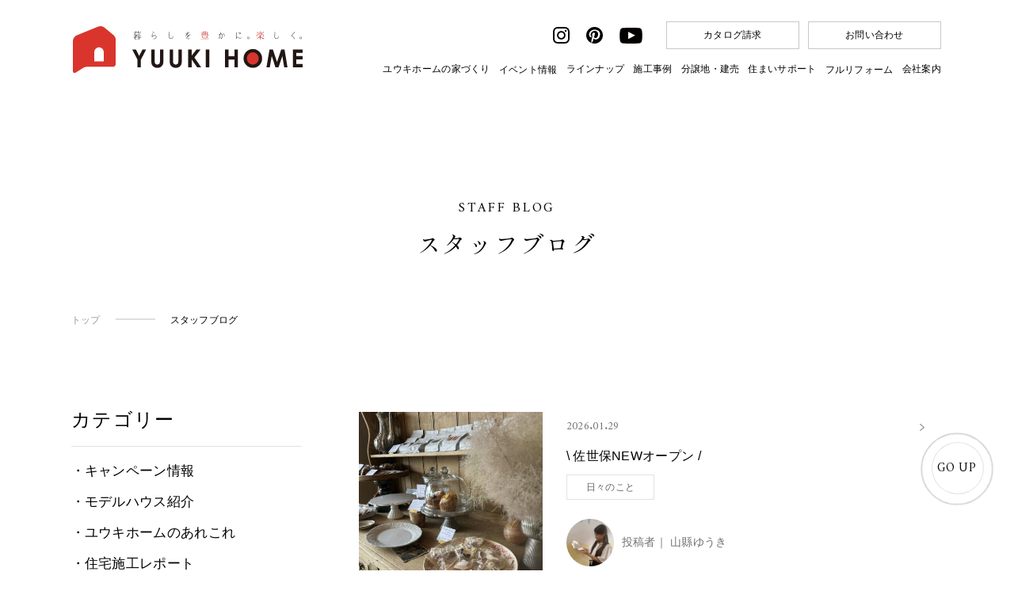

--- FILE ---
content_type: text/html; charset=UTF-8
request_url: https://www.yuuki-fudousan.co.jp/blog/%E6%A5%AD%E8%80%85%E6%A7%98%E5%90%91%E3%81%91%E5%86%85%E8%A6%A7%E4%BC%9A/
body_size: 19080
content:
<!DOCTYPE html>
<html class="no-js" lang="ja">
<head>
<meta http-equiv="content-type" content="text/html; charset=UTF-8">

<!--======= Metas =======-->
<meta charset="utf-8">
<meta name="author" content="YUUKI HOME">
<meta name="robots" content="index,follow">
<meta http-equiv="content-style-type" content="text/css; charset=UTF-8">
<meta http-equiv="content-script-type" content="text/javascript; charset=UTF-8">
<meta http-equiv="content-language" content="ja">
<meta name="viewport" content="width=device-width, initial-scale=1.0, user-scalable=no">
<meta name="format-detection" content="telephone=no">
	<style>img:is([sizes="auto" i], [sizes^="auto," i]) { contain-intrinsic-size: 3000px 1500px }</style>
	
		<!-- All in One SEO 4.8.9 - aioseo.com -->
		<title>スタッフブログ | 暮らしを豊かに。楽しく。｜長崎佐世保の注文住宅・工務店ユウキホーム</title>
	<meta name="robots" content="max-image-preview:large" />
	<link rel="canonical" href="https://www.yuuki-fudousan.co.jp/blog/%E6%A5%AD%E8%80%85%E6%A7%98%E5%90%91%E3%81%91%E5%86%85%E8%A6%A7%E4%BC%9A/" />
	<link rel="next" href="https://www.yuuki-fudousan.co.jp/blog/%E6%A5%AD%E8%80%85%E6%A7%98%E5%90%91%E3%81%91%E5%86%85%E8%A6%A7%E4%BC%9A/page/2/" />
	<meta name="generator" content="All in One SEO (AIOSEO) 4.8.9" />

		<!-- Google tag (gtag.js) -->
<script async src="https://www.googletagmanager.com/gtag/js?id=G-V265M38BYM"></script>
<script>
window.dataLayer = window.dataLayer || [];
function gtag(){dataLayer.push(arguments);}
gtag('js', new Date());

gtag('config', 'G-V265M38BYM');
</script>
		<meta property="og:locale" content="ja_JP" />
		<meta property="og:site_name" content="暮らしを豊かに。楽しく。｜長崎佐世保の注文住宅・工務店ユウキホーム | 長崎・佐世保で注文住宅をお考えなら、デザイン住宅の新築戸建て工務店、ユウキホームへ。自然素材や無垢材にこだわり、平屋や二世帯住宅など幅広いプランに対応しています。新築一戸建て注文住宅ならユウキホームにお任せください。" />
		<meta property="og:type" content="website" />
		<meta property="og:title" content="スタッフブログ | 暮らしを豊かに。楽しく。｜長崎佐世保の注文住宅・工務店ユウキホーム" />
		<meta property="og:url" content="https://www.yuuki-fudousan.co.jp/blog/%E6%A5%AD%E8%80%85%E6%A7%98%E5%90%91%E3%81%91%E5%86%85%E8%A6%A7%E4%BC%9A/" />
		<meta property="og:image" content="https://www.yuuki-fudousan.co.jp/wp-content/uploads/2024/10/logo.jpg" />
		<meta property="og:image:secure_url" content="https://www.yuuki-fudousan.co.jp/wp-content/uploads/2024/10/logo.jpg" />
		<meta property="og:image:width" content="1200" />
		<meta property="og:image:height" content="630" />
		<meta name="twitter:card" content="summary" />
		<meta name="twitter:title" content="スタッフブログ | 暮らしを豊かに。楽しく。｜長崎佐世保の注文住宅・工務店ユウキホーム" />
		<meta name="twitter:image" content="https://www.yuuki-fudousan.co.jp/wp-content/uploads/2024/10/logo.jpg" />
		<script type="application/ld+json" class="aioseo-schema">
			{"@context":"https:\/\/schema.org","@graph":[{"@type":"BreadcrumbList","@id":"https:\/\/www.yuuki-fudousan.co.jp\/blog\/%E6%A5%AD%E8%80%85%E6%A7%98%E5%90%91%E3%81%91%E5%86%85%E8%A6%A7%E4%BC%9A\/#breadcrumblist","itemListElement":[{"@type":"ListItem","@id":"https:\/\/www.yuuki-fudousan.co.jp#listItem","position":1,"name":"\u30db\u30fc\u30e0","item":"https:\/\/www.yuuki-fudousan.co.jp","nextItem":{"@type":"ListItem","@id":"https:\/\/www.yuuki-fudousan.co.jp\/blog\/#listItem","name":"\u30a2\u30fc\u30ab\u30a4\u30d6: "}},{"@type":"ListItem","@id":"https:\/\/www.yuuki-fudousan.co.jp\/blog\/#listItem","position":2,"name":"\u30a2\u30fc\u30ab\u30a4\u30d6: ","previousItem":{"@type":"ListItem","@id":"https:\/\/www.yuuki-fudousan.co.jp#listItem","name":"\u30db\u30fc\u30e0"}}]},{"@type":"CollectionPage","@id":"https:\/\/www.yuuki-fudousan.co.jp\/blog\/%E6%A5%AD%E8%80%85%E6%A7%98%E5%90%91%E3%81%91%E5%86%85%E8%A6%A7%E4%BC%9A\/#collectionpage","url":"https:\/\/www.yuuki-fudousan.co.jp\/blog\/%E6%A5%AD%E8%80%85%E6%A7%98%E5%90%91%E3%81%91%E5%86%85%E8%A6%A7%E4%BC%9A\/","name":"\u30b9\u30bf\u30c3\u30d5\u30d6\u30ed\u30b0 | \u66ae\u3089\u3057\u3092\u8c4a\u304b\u306b\u3002\u697d\u3057\u304f\u3002\uff5c\u9577\u5d0e\u4f50\u4e16\u4fdd\u306e\u6ce8\u6587\u4f4f\u5b85\u30fb\u5de5\u52d9\u5e97\u30e6\u30a6\u30ad\u30db\u30fc\u30e0","inLanguage":"ja","isPartOf":{"@id":"https:\/\/www.yuuki-fudousan.co.jp\/#website"},"breadcrumb":{"@id":"https:\/\/www.yuuki-fudousan.co.jp\/blog\/%E6%A5%AD%E8%80%85%E6%A7%98%E5%90%91%E3%81%91%E5%86%85%E8%A6%A7%E4%BC%9A\/#breadcrumblist"}},{"@type":"Organization","@id":"https:\/\/www.yuuki-fudousan.co.jp\/#organization","name":"YUUKI HOME","description":"\u9577\u5d0e\u30fb\u4f50\u4e16\u4fdd\u3067\u6ce8\u6587\u4f4f\u5b85\u3092\u304a\u8003\u3048\u306a\u3089\u3001\u30c7\u30b6\u30a4\u30f3\u4f4f\u5b85\u306e\u65b0\u7bc9\u6238\u5efa\u3066\u5de5\u52d9\u5e97\u3001\u30e6\u30a6\u30ad\u30db\u30fc\u30e0\u3078\u3002\u81ea\u7136\u7d20\u6750\u3084\u7121\u57a2\u6750\u306b\u3053\u3060\u308f\u308a\u3001\u5e73\u5c4b\u3084\u4e8c\u4e16\u5e2f\u4f4f\u5b85\u306a\u3069\u5e45\u5e83\u3044\u30d7\u30e9\u30f3\u306b\u5bfe\u5fdc\u3057\u3066\u3044\u307e\u3059\u3002\u65b0\u7bc9\u4e00\u6238\u5efa\u3066\u6ce8\u6587\u4f4f\u5b85\u306a\u3089\u30e6\u30a6\u30ad\u30db\u30fc\u30e0\u306b\u304a\u4efb\u305b\u304f\u3060\u3055\u3044\u3002","url":"https:\/\/www.yuuki-fudousan.co.jp\/","telephone":"+81956597813","logo":{"@type":"ImageObject","url":"https:\/\/www.yuuki-fudousan.co.jp\/wp-content\/uploads\/2024\/10\/logo.jpg","@id":"https:\/\/www.yuuki-fudousan.co.jp\/blog\/%E6%A5%AD%E8%80%85%E6%A7%98%E5%90%91%E3%81%91%E5%86%85%E8%A6%A7%E4%BC%9A\/#organizationLogo","width":1200,"height":630},"image":{"@id":"https:\/\/www.yuuki-fudousan.co.jp\/blog\/%E6%A5%AD%E8%80%85%E6%A7%98%E5%90%91%E3%81%91%E5%86%85%E8%A6%A7%E4%BC%9A\/#organizationLogo"}},{"@type":"WebSite","@id":"https:\/\/www.yuuki-fudousan.co.jp\/#website","url":"https:\/\/www.yuuki-fudousan.co.jp\/","name":"YUUKIHOME","description":"\u9577\u5d0e\u30fb\u4f50\u4e16\u4fdd\u3067\u6ce8\u6587\u4f4f\u5b85\u3092\u304a\u8003\u3048\u306a\u3089\u3001\u30c7\u30b6\u30a4\u30f3\u4f4f\u5b85\u306e\u65b0\u7bc9\u6238\u5efa\u3066\u5de5\u52d9\u5e97\u3001\u30e6\u30a6\u30ad\u30db\u30fc\u30e0\u3078\u3002\u81ea\u7136\u7d20\u6750\u3084\u7121\u57a2\u6750\u306b\u3053\u3060\u308f\u308a\u3001\u5e73\u5c4b\u3084\u4e8c\u4e16\u5e2f\u4f4f\u5b85\u306a\u3069\u5e45\u5e83\u3044\u30d7\u30e9\u30f3\u306b\u5bfe\u5fdc\u3057\u3066\u3044\u307e\u3059\u3002\u65b0\u7bc9\u4e00\u6238\u5efa\u3066\u6ce8\u6587\u4f4f\u5b85\u306a\u3089\u30e6\u30a6\u30ad\u30db\u30fc\u30e0\u306b\u304a\u4efb\u305b\u304f\u3060\u3055\u3044\u3002","inLanguage":"ja","publisher":{"@id":"https:\/\/www.yuuki-fudousan.co.jp\/#organization"}}]}
		</script>
		<!-- All in One SEO -->

<link rel='dns-prefetch' href='//code.jquery.com' />
<link rel='dns-prefetch' href='//use.fontawesome.com' />
<link rel='dns-prefetch' href='//fonts.googleapis.com' />
<script type="text/javascript" id="wpp-js" src="https://www.yuuki-fudousan.co.jp/wp-content/plugins/wordpress-popular-posts/assets/js/wpp.min.js?ver=7.3.6" data-sampling="0" data-sampling-rate="100" data-api-url="https://www.yuuki-fudousan.co.jp/wp-json/wordpress-popular-posts" data-post-id="0" data-token="21909edb1d" data-lang="0" data-debug="0"></script>
<link rel="alternate" type="application/rss+xml" title="暮らしを豊かに。楽しく。｜長崎佐世保の注文住宅・工務店ユウキホーム &raquo; スタッフブログ フィード" href="https://www.yuuki-fudousan.co.jp/blog/feed/" />
		<!-- This site uses the Google Analytics by MonsterInsights plugin v9.11.1 - Using Analytics tracking - https://www.monsterinsights.com/ -->
		<!-- Note: MonsterInsights is not currently configured on this site. The site owner needs to authenticate with Google Analytics in the MonsterInsights settings panel. -->
					<!-- No tracking code set -->
				<!-- / Google Analytics by MonsterInsights -->
		<script type="text/javascript">
/* <![CDATA[ */
window._wpemojiSettings = {"baseUrl":"https:\/\/s.w.org\/images\/core\/emoji\/16.0.1\/72x72\/","ext":".png","svgUrl":"https:\/\/s.w.org\/images\/core\/emoji\/16.0.1\/svg\/","svgExt":".svg","source":{"concatemoji":"https:\/\/www.yuuki-fudousan.co.jp\/wp-includes\/js\/wp-emoji-release.min.js?ver=6.8.3"}};
/*! This file is auto-generated */
!function(s,n){var o,i,e;function c(e){try{var t={supportTests:e,timestamp:(new Date).valueOf()};sessionStorage.setItem(o,JSON.stringify(t))}catch(e){}}function p(e,t,n){e.clearRect(0,0,e.canvas.width,e.canvas.height),e.fillText(t,0,0);var t=new Uint32Array(e.getImageData(0,0,e.canvas.width,e.canvas.height).data),a=(e.clearRect(0,0,e.canvas.width,e.canvas.height),e.fillText(n,0,0),new Uint32Array(e.getImageData(0,0,e.canvas.width,e.canvas.height).data));return t.every(function(e,t){return e===a[t]})}function u(e,t){e.clearRect(0,0,e.canvas.width,e.canvas.height),e.fillText(t,0,0);for(var n=e.getImageData(16,16,1,1),a=0;a<n.data.length;a++)if(0!==n.data[a])return!1;return!0}function f(e,t,n,a){switch(t){case"flag":return n(e,"\ud83c\udff3\ufe0f\u200d\u26a7\ufe0f","\ud83c\udff3\ufe0f\u200b\u26a7\ufe0f")?!1:!n(e,"\ud83c\udde8\ud83c\uddf6","\ud83c\udde8\u200b\ud83c\uddf6")&&!n(e,"\ud83c\udff4\udb40\udc67\udb40\udc62\udb40\udc65\udb40\udc6e\udb40\udc67\udb40\udc7f","\ud83c\udff4\u200b\udb40\udc67\u200b\udb40\udc62\u200b\udb40\udc65\u200b\udb40\udc6e\u200b\udb40\udc67\u200b\udb40\udc7f");case"emoji":return!a(e,"\ud83e\udedf")}return!1}function g(e,t,n,a){var r="undefined"!=typeof WorkerGlobalScope&&self instanceof WorkerGlobalScope?new OffscreenCanvas(300,150):s.createElement("canvas"),o=r.getContext("2d",{willReadFrequently:!0}),i=(o.textBaseline="top",o.font="600 32px Arial",{});return e.forEach(function(e){i[e]=t(o,e,n,a)}),i}function t(e){var t=s.createElement("script");t.src=e,t.defer=!0,s.head.appendChild(t)}"undefined"!=typeof Promise&&(o="wpEmojiSettingsSupports",i=["flag","emoji"],n.supports={everything:!0,everythingExceptFlag:!0},e=new Promise(function(e){s.addEventListener("DOMContentLoaded",e,{once:!0})}),new Promise(function(t){var n=function(){try{var e=JSON.parse(sessionStorage.getItem(o));if("object"==typeof e&&"number"==typeof e.timestamp&&(new Date).valueOf()<e.timestamp+604800&&"object"==typeof e.supportTests)return e.supportTests}catch(e){}return null}();if(!n){if("undefined"!=typeof Worker&&"undefined"!=typeof OffscreenCanvas&&"undefined"!=typeof URL&&URL.createObjectURL&&"undefined"!=typeof Blob)try{var e="postMessage("+g.toString()+"("+[JSON.stringify(i),f.toString(),p.toString(),u.toString()].join(",")+"));",a=new Blob([e],{type:"text/javascript"}),r=new Worker(URL.createObjectURL(a),{name:"wpTestEmojiSupports"});return void(r.onmessage=function(e){c(n=e.data),r.terminate(),t(n)})}catch(e){}c(n=g(i,f,p,u))}t(n)}).then(function(e){for(var t in e)n.supports[t]=e[t],n.supports.everything=n.supports.everything&&n.supports[t],"flag"!==t&&(n.supports.everythingExceptFlag=n.supports.everythingExceptFlag&&n.supports[t]);n.supports.everythingExceptFlag=n.supports.everythingExceptFlag&&!n.supports.flag,n.DOMReady=!1,n.readyCallback=function(){n.DOMReady=!0}}).then(function(){return e}).then(function(){var e;n.supports.everything||(n.readyCallback(),(e=n.source||{}).concatemoji?t(e.concatemoji):e.wpemoji&&e.twemoji&&(t(e.twemoji),t(e.wpemoji)))}))}((window,document),window._wpemojiSettings);
/* ]]> */
</script>
<link rel='stylesheet' id='css_style-css' href='https://www.yuuki-fudousan.co.jp/wp-content/themes/mgm_yuukihome/style.css?ver=20170807a&#038;2024' type='text/css' media='all' />
<link rel='stylesheet' id='css_bootstrap-css' href='https://www.yuuki-fudousan.co.jp/wp-content/themes/mgm_yuukihome/css/bootstrap.min.css?ver=20170807f' type='text/css' media='all' />
<link rel='stylesheet' id='css_header-css' href='https://www.yuuki-fudousan.co.jp/wp-content/themes/mgm_yuukihome/css/header.css?20241115b&#038;ver=20240315a' type='text/css' media='all' />
<link rel='stylesheet' id='css_slick-css' href='https://www.yuuki-fudousan.co.jp/wp-content/themes/mgm_yuukihome/css/slick.css?ver=20170827' type='text/css' media='all' />
<link rel='stylesheet' id='css_footer-css' href='https://www.yuuki-fudousan.co.jp/wp-content/themes/mgm_yuukihome/css/footer.css?20250523a&#038;ver=20240315a' type='text/css' media='all' />
<link rel='stylesheet' id='css_contents-css' href='https://www.yuuki-fudousan.co.jp/wp-content/themes/mgm_yuukihome/css/contents.css?20250909&#038;ver=20240315a' type='text/css' media='all' />
<link rel='stylesheet' id='css_main-css' href='https://www.yuuki-fudousan.co.jp/wp-content/themes/mgm_yuukihome/css/main.css?20241115&#038;ver=20240315a' type='text/css' media='all' />
<link rel='stylesheet' id='css_ngn_effect-css' href='https://www.yuuki-fudousan.co.jp/wp-content/themes/mgm_yuukihome/css/mgm-effect.css?ver=20170827' type='text/css' media='all' />
<link rel='stylesheet' id='css_webicon-css' href='https://use.fontawesome.com/releases/v6.3.0/css/all.css?ver=20170827' type='text/css' media='all' />
<link rel='stylesheet' id='css_webfont-css' href='https://fonts.googleapis.com/css2?family=Amiri&#038;family=Shippori+Mincho&#038;family=Heebo:wght@300&#038;display=swap%20rel=stylesheet' type='text/css' media='all' />
<style id='wp-emoji-styles-inline-css' type='text/css'>

	img.wp-smiley, img.emoji {
		display: inline !important;
		border: none !important;
		box-shadow: none !important;
		height: 1em !important;
		width: 1em !important;
		margin: 0 0.07em !important;
		vertical-align: -0.1em !important;
		background: none !important;
		padding: 0 !important;
	}
</style>
<link rel='stylesheet' id='wp-block-library-css' href='https://www.yuuki-fudousan.co.jp/wp-includes/css/dist/block-library/style.min.css?ver=6.8.3' type='text/css' media='all' />
<style id='classic-theme-styles-inline-css' type='text/css'>
/*! This file is auto-generated */
.wp-block-button__link{color:#fff;background-color:#32373c;border-radius:9999px;box-shadow:none;text-decoration:none;padding:calc(.667em + 2px) calc(1.333em + 2px);font-size:1.125em}.wp-block-file__button{background:#32373c;color:#fff;text-decoration:none}
</style>
<link rel='stylesheet' id='wp-components-css' href='https://www.yuuki-fudousan.co.jp/wp-includes/css/dist/components/style.min.css?ver=6.8.3' type='text/css' media='all' />
<link rel='stylesheet' id='wp-preferences-css' href='https://www.yuuki-fudousan.co.jp/wp-includes/css/dist/preferences/style.min.css?ver=6.8.3' type='text/css' media='all' />
<link rel='stylesheet' id='wp-block-editor-css' href='https://www.yuuki-fudousan.co.jp/wp-includes/css/dist/block-editor/style.min.css?ver=6.8.3' type='text/css' media='all' />
<link rel='stylesheet' id='wp-reusable-blocks-css' href='https://www.yuuki-fudousan.co.jp/wp-includes/css/dist/reusable-blocks/style.min.css?ver=6.8.3' type='text/css' media='all' />
<link rel='stylesheet' id='wp-patterns-css' href='https://www.yuuki-fudousan.co.jp/wp-includes/css/dist/patterns/style.min.css?ver=6.8.3' type='text/css' media='all' />
<link rel='stylesheet' id='wp-editor-css' href='https://www.yuuki-fudousan.co.jp/wp-includes/css/dist/editor/style.min.css?ver=6.8.3' type='text/css' media='all' />
<link rel='stylesheet' id='block-robo-gallery-style-css-css' href='https://www.yuuki-fudousan.co.jp/wp-content/plugins/robo-gallery/includes/extensions/block/dist/blocks.style.build.css?ver=5.1.0' type='text/css' media='all' />
<style id='global-styles-inline-css' type='text/css'>
:root{--wp--preset--aspect-ratio--square: 1;--wp--preset--aspect-ratio--4-3: 4/3;--wp--preset--aspect-ratio--3-4: 3/4;--wp--preset--aspect-ratio--3-2: 3/2;--wp--preset--aspect-ratio--2-3: 2/3;--wp--preset--aspect-ratio--16-9: 16/9;--wp--preset--aspect-ratio--9-16: 9/16;--wp--preset--color--black: #000000;--wp--preset--color--cyan-bluish-gray: #abb8c3;--wp--preset--color--white: #ffffff;--wp--preset--color--pale-pink: #f78da7;--wp--preset--color--vivid-red: #cf2e2e;--wp--preset--color--luminous-vivid-orange: #ff6900;--wp--preset--color--luminous-vivid-amber: #fcb900;--wp--preset--color--light-green-cyan: #7bdcb5;--wp--preset--color--vivid-green-cyan: #00d084;--wp--preset--color--pale-cyan-blue: #8ed1fc;--wp--preset--color--vivid-cyan-blue: #0693e3;--wp--preset--color--vivid-purple: #9b51e0;--wp--preset--gradient--vivid-cyan-blue-to-vivid-purple: linear-gradient(135deg,rgba(6,147,227,1) 0%,rgb(155,81,224) 100%);--wp--preset--gradient--light-green-cyan-to-vivid-green-cyan: linear-gradient(135deg,rgb(122,220,180) 0%,rgb(0,208,130) 100%);--wp--preset--gradient--luminous-vivid-amber-to-luminous-vivid-orange: linear-gradient(135deg,rgba(252,185,0,1) 0%,rgba(255,105,0,1) 100%);--wp--preset--gradient--luminous-vivid-orange-to-vivid-red: linear-gradient(135deg,rgba(255,105,0,1) 0%,rgb(207,46,46) 100%);--wp--preset--gradient--very-light-gray-to-cyan-bluish-gray: linear-gradient(135deg,rgb(238,238,238) 0%,rgb(169,184,195) 100%);--wp--preset--gradient--cool-to-warm-spectrum: linear-gradient(135deg,rgb(74,234,220) 0%,rgb(151,120,209) 20%,rgb(207,42,186) 40%,rgb(238,44,130) 60%,rgb(251,105,98) 80%,rgb(254,248,76) 100%);--wp--preset--gradient--blush-light-purple: linear-gradient(135deg,rgb(255,206,236) 0%,rgb(152,150,240) 100%);--wp--preset--gradient--blush-bordeaux: linear-gradient(135deg,rgb(254,205,165) 0%,rgb(254,45,45) 50%,rgb(107,0,62) 100%);--wp--preset--gradient--luminous-dusk: linear-gradient(135deg,rgb(255,203,112) 0%,rgb(199,81,192) 50%,rgb(65,88,208) 100%);--wp--preset--gradient--pale-ocean: linear-gradient(135deg,rgb(255,245,203) 0%,rgb(182,227,212) 50%,rgb(51,167,181) 100%);--wp--preset--gradient--electric-grass: linear-gradient(135deg,rgb(202,248,128) 0%,rgb(113,206,126) 100%);--wp--preset--gradient--midnight: linear-gradient(135deg,rgb(2,3,129) 0%,rgb(40,116,252) 100%);--wp--preset--font-size--small: 13px;--wp--preset--font-size--medium: 20px;--wp--preset--font-size--large: 36px;--wp--preset--font-size--x-large: 42px;--wp--preset--spacing--20: 0.44rem;--wp--preset--spacing--30: 0.67rem;--wp--preset--spacing--40: 1rem;--wp--preset--spacing--50: 1.5rem;--wp--preset--spacing--60: 2.25rem;--wp--preset--spacing--70: 3.38rem;--wp--preset--spacing--80: 5.06rem;--wp--preset--shadow--natural: 6px 6px 9px rgba(0, 0, 0, 0.2);--wp--preset--shadow--deep: 12px 12px 50px rgba(0, 0, 0, 0.4);--wp--preset--shadow--sharp: 6px 6px 0px rgba(0, 0, 0, 0.2);--wp--preset--shadow--outlined: 6px 6px 0px -3px rgba(255, 255, 255, 1), 6px 6px rgba(0, 0, 0, 1);--wp--preset--shadow--crisp: 6px 6px 0px rgba(0, 0, 0, 1);}:where(.is-layout-flex){gap: 0.5em;}:where(.is-layout-grid){gap: 0.5em;}body .is-layout-flex{display: flex;}.is-layout-flex{flex-wrap: wrap;align-items: center;}.is-layout-flex > :is(*, div){margin: 0;}body .is-layout-grid{display: grid;}.is-layout-grid > :is(*, div){margin: 0;}:where(.wp-block-columns.is-layout-flex){gap: 2em;}:where(.wp-block-columns.is-layout-grid){gap: 2em;}:where(.wp-block-post-template.is-layout-flex){gap: 1.25em;}:where(.wp-block-post-template.is-layout-grid){gap: 1.25em;}.has-black-color{color: var(--wp--preset--color--black) !important;}.has-cyan-bluish-gray-color{color: var(--wp--preset--color--cyan-bluish-gray) !important;}.has-white-color{color: var(--wp--preset--color--white) !important;}.has-pale-pink-color{color: var(--wp--preset--color--pale-pink) !important;}.has-vivid-red-color{color: var(--wp--preset--color--vivid-red) !important;}.has-luminous-vivid-orange-color{color: var(--wp--preset--color--luminous-vivid-orange) !important;}.has-luminous-vivid-amber-color{color: var(--wp--preset--color--luminous-vivid-amber) !important;}.has-light-green-cyan-color{color: var(--wp--preset--color--light-green-cyan) !important;}.has-vivid-green-cyan-color{color: var(--wp--preset--color--vivid-green-cyan) !important;}.has-pale-cyan-blue-color{color: var(--wp--preset--color--pale-cyan-blue) !important;}.has-vivid-cyan-blue-color{color: var(--wp--preset--color--vivid-cyan-blue) !important;}.has-vivid-purple-color{color: var(--wp--preset--color--vivid-purple) !important;}.has-black-background-color{background-color: var(--wp--preset--color--black) !important;}.has-cyan-bluish-gray-background-color{background-color: var(--wp--preset--color--cyan-bluish-gray) !important;}.has-white-background-color{background-color: var(--wp--preset--color--white) !important;}.has-pale-pink-background-color{background-color: var(--wp--preset--color--pale-pink) !important;}.has-vivid-red-background-color{background-color: var(--wp--preset--color--vivid-red) !important;}.has-luminous-vivid-orange-background-color{background-color: var(--wp--preset--color--luminous-vivid-orange) !important;}.has-luminous-vivid-amber-background-color{background-color: var(--wp--preset--color--luminous-vivid-amber) !important;}.has-light-green-cyan-background-color{background-color: var(--wp--preset--color--light-green-cyan) !important;}.has-vivid-green-cyan-background-color{background-color: var(--wp--preset--color--vivid-green-cyan) !important;}.has-pale-cyan-blue-background-color{background-color: var(--wp--preset--color--pale-cyan-blue) !important;}.has-vivid-cyan-blue-background-color{background-color: var(--wp--preset--color--vivid-cyan-blue) !important;}.has-vivid-purple-background-color{background-color: var(--wp--preset--color--vivid-purple) !important;}.has-black-border-color{border-color: var(--wp--preset--color--black) !important;}.has-cyan-bluish-gray-border-color{border-color: var(--wp--preset--color--cyan-bluish-gray) !important;}.has-white-border-color{border-color: var(--wp--preset--color--white) !important;}.has-pale-pink-border-color{border-color: var(--wp--preset--color--pale-pink) !important;}.has-vivid-red-border-color{border-color: var(--wp--preset--color--vivid-red) !important;}.has-luminous-vivid-orange-border-color{border-color: var(--wp--preset--color--luminous-vivid-orange) !important;}.has-luminous-vivid-amber-border-color{border-color: var(--wp--preset--color--luminous-vivid-amber) !important;}.has-light-green-cyan-border-color{border-color: var(--wp--preset--color--light-green-cyan) !important;}.has-vivid-green-cyan-border-color{border-color: var(--wp--preset--color--vivid-green-cyan) !important;}.has-pale-cyan-blue-border-color{border-color: var(--wp--preset--color--pale-cyan-blue) !important;}.has-vivid-cyan-blue-border-color{border-color: var(--wp--preset--color--vivid-cyan-blue) !important;}.has-vivid-purple-border-color{border-color: var(--wp--preset--color--vivid-purple) !important;}.has-vivid-cyan-blue-to-vivid-purple-gradient-background{background: var(--wp--preset--gradient--vivid-cyan-blue-to-vivid-purple) !important;}.has-light-green-cyan-to-vivid-green-cyan-gradient-background{background: var(--wp--preset--gradient--light-green-cyan-to-vivid-green-cyan) !important;}.has-luminous-vivid-amber-to-luminous-vivid-orange-gradient-background{background: var(--wp--preset--gradient--luminous-vivid-amber-to-luminous-vivid-orange) !important;}.has-luminous-vivid-orange-to-vivid-red-gradient-background{background: var(--wp--preset--gradient--luminous-vivid-orange-to-vivid-red) !important;}.has-very-light-gray-to-cyan-bluish-gray-gradient-background{background: var(--wp--preset--gradient--very-light-gray-to-cyan-bluish-gray) !important;}.has-cool-to-warm-spectrum-gradient-background{background: var(--wp--preset--gradient--cool-to-warm-spectrum) !important;}.has-blush-light-purple-gradient-background{background: var(--wp--preset--gradient--blush-light-purple) !important;}.has-blush-bordeaux-gradient-background{background: var(--wp--preset--gradient--blush-bordeaux) !important;}.has-luminous-dusk-gradient-background{background: var(--wp--preset--gradient--luminous-dusk) !important;}.has-pale-ocean-gradient-background{background: var(--wp--preset--gradient--pale-ocean) !important;}.has-electric-grass-gradient-background{background: var(--wp--preset--gradient--electric-grass) !important;}.has-midnight-gradient-background{background: var(--wp--preset--gradient--midnight) !important;}.has-small-font-size{font-size: var(--wp--preset--font-size--small) !important;}.has-medium-font-size{font-size: var(--wp--preset--font-size--medium) !important;}.has-large-font-size{font-size: var(--wp--preset--font-size--large) !important;}.has-x-large-font-size{font-size: var(--wp--preset--font-size--x-large) !important;}
:where(.wp-block-post-template.is-layout-flex){gap: 1.25em;}:where(.wp-block-post-template.is-layout-grid){gap: 1.25em;}
:where(.wp-block-columns.is-layout-flex){gap: 2em;}:where(.wp-block-columns.is-layout-grid){gap: 2em;}
:root :where(.wp-block-pullquote){font-size: 1.5em;line-height: 1.6;}
</style>
<link rel='stylesheet' id='contact-form-7-css' href='https://www.yuuki-fudousan.co.jp/wp-content/plugins/contact-form-7/includes/css/styles.css?ver=6.1.2' type='text/css' media='all' />
<link rel='stylesheet' id='cf7msm_styles-css' href='https://www.yuuki-fudousan.co.jp/wp-content/plugins/contact-form-7-multi-step-module/resources/cf7msm.css?ver=4.4.4' type='text/css' media='all' />
<link rel='stylesheet' id='contact-form-7-confirm-css' href='https://www.yuuki-fudousan.co.jp/wp-content/plugins/contact-form-7-add-confirm/includes/css/styles.css?ver=5.1' type='text/css' media='all' />
<link rel='stylesheet' id='wpdp-style2-css' href='https://www.yuuki-fudousan.co.jp/wp-content/plugins/wp-datepicker/css/front-styles.css?t=1769702801&#038;ver=6.8.3' type='text/css' media='all' />
<link rel='stylesheet' id='wpdp-style3-css' href='https://www.yuuki-fudousan.co.jp/wp-content/plugins/wp-datepicker/css/jquery-ui.css?ver=6.8.3' type='text/css' media='all' />
<link rel='stylesheet' id='wpcf7-redirect-script-frontend-css' href='https://www.yuuki-fudousan.co.jp/wp-content/plugins/wpcf7-redirect/build/assets/frontend-script.css?ver=2c532d7e2be36f6af233' type='text/css' media='all' />
<link rel='stylesheet' id='wc-shortcodes-style-css' href='https://www.yuuki-fudousan.co.jp/wp-content/plugins/wc-shortcodes/public/assets/css/style.css?ver=3.46' type='text/css' media='all' />
<link rel='stylesheet' id='wordpress-popular-posts-css-css' href='https://www.yuuki-fudousan.co.jp/wp-content/plugins/wordpress-popular-posts/assets/css/wpp.css?ver=7.3.6' type='text/css' media='all' />
<link rel='stylesheet' id='fancybox-css' href='https://www.yuuki-fudousan.co.jp/wp-content/plugins/easy-fancybox/fancybox/1.5.4/jquery.fancybox.min.css?ver=6.8.3' type='text/css' media='screen' />
<style id='fancybox-inline-css' type='text/css'>
#fancybox-outer{background:#ffffff}#fancybox-content{background:#ffffff;border-color:#ffffff;color:#000000;}#fancybox-title,#fancybox-title-float-main{color:#fff}
</style>
<link rel='stylesheet' id='wp-pagenavi-css' href='https://www.yuuki-fudousan.co.jp/wp-content/plugins/wp-pagenavi/pagenavi-css.css?ver=2.70' type='text/css' media='all' />
<link rel='stylesheet' id='aurora-heatmap-css' href='https://www.yuuki-fudousan.co.jp/wp-content/plugins/aurora-heatmap/style.css?ver=1.7.1' type='text/css' media='all' />
<link rel='stylesheet' id='tablepress-default-css' href='https://www.yuuki-fudousan.co.jp/wp-content/plugins/tablepress/css/build/default.css?ver=3.2.5' type='text/css' media='all' />
<link rel='stylesheet' id='cf7cf-style-css' href='https://www.yuuki-fudousan.co.jp/wp-content/plugins/cf7-conditional-fields/style.css?ver=2.6.4' type='text/css' media='all' />
<link rel='stylesheet' id='wordpresscanvas-font-awesome-css' href='https://www.yuuki-fudousan.co.jp/wp-content/plugins/wc-shortcodes/public/assets/css/font-awesome.min.css?ver=4.7.0' type='text/css' media='all' />
<!--n2css--><!--n2js--><script type="text/javascript" src="https://code.jquery.com/jquery-3.1.0.min.js?ver=20170807" id="jquery-js"></script>
<script type="text/javascript" src="https://www.yuuki-fudousan.co.jp/wp-includes/js/jquery/ui/core.min.js?ver=1.13.3" id="jquery-ui-core-js"></script>
<script type="text/javascript" src="https://www.yuuki-fudousan.co.jp/wp-includes/js/jquery/ui/datepicker.min.js?ver=1.13.3" id="jquery-ui-datepicker-js"></script>
<script type="text/javascript" id="jquery-ui-datepicker-js-after">
/* <![CDATA[ */
jQuery(function(jQuery){jQuery.datepicker.setDefaults({"closeText":"\u9589\u3058\u308b","currentText":"\u4eca\u65e5","monthNames":["1\u6708","2\u6708","3\u6708","4\u6708","5\u6708","6\u6708","7\u6708","8\u6708","9\u6708","10\u6708","11\u6708","12\u6708"],"monthNamesShort":["1\u6708","2\u6708","3\u6708","4\u6708","5\u6708","6\u6708","7\u6708","8\u6708","9\u6708","10\u6708","11\u6708","12\u6708"],"nextText":"\u6b21","prevText":"\u524d","dayNames":["\u65e5\u66dc\u65e5","\u6708\u66dc\u65e5","\u706b\u66dc\u65e5","\u6c34\u66dc\u65e5","\u6728\u66dc\u65e5","\u91d1\u66dc\u65e5","\u571f\u66dc\u65e5"],"dayNamesShort":["\u65e5","\u6708","\u706b","\u6c34","\u6728","\u91d1","\u571f"],"dayNamesMin":["\u65e5","\u6708","\u706b","\u6c34","\u6728","\u91d1","\u571f"],"dateFormat":"yy\u5e74mm\u6708d\u65e5","firstDay":1,"isRTL":false});});
/* ]]> */
</script>
<script type="text/javascript" id="wpdp-scripts2-js-extra">
/* <![CDATA[ */
var wpdp_obj = {"nonce":"c43b6565c1","wpml_current_language":null};
/* ]]> */
</script>
<script type="text/javascript" src="https://www.yuuki-fudousan.co.jp/wp-content/plugins/wp-datepicker/js/scripts-front.js?ver=6.8.3" id="wpdp-scripts2-js"></script>
<script type="text/javascript" src="https://www.yuuki-fudousan.co.jp/wp-content/plugins/wp-datepicker/js/i18n/datepicker-ja.js?ver=6.8.3" id="wpdp-13824-i18n-js"></script>
<script type="text/javascript" src="https://www.yuuki-fudousan.co.jp/wp-content/themes/mgm_yuukihome/js/bootstrap.bundle.min.js?ver=20170807a" id="js_bootstrap-js"></script>
<script type="text/javascript" id="aurora-heatmap-js-extra">
/* <![CDATA[ */
var aurora_heatmap = {"_mode":"reporter","ajax_url":"https:\/\/www.yuuki-fudousan.co.jp\/wp-admin\/admin-ajax.php","action":"aurora_heatmap","reports":"click_pc,click_mobile","debug":"0","ajax_delay_time":"3000","ajax_interval":"10","ajax_bulk":null};
/* ]]> */
</script>
<script type="text/javascript" src="https://www.yuuki-fudousan.co.jp/wp-content/plugins/aurora-heatmap/js/aurora-heatmap.min.js?ver=1.7.1" id="aurora-heatmap-js"></script>
<link rel="https://api.w.org/" href="https://www.yuuki-fudousan.co.jp/wp-json/" /><link rel="EditURI" type="application/rsd+xml" title="RSD" href="https://www.yuuki-fudousan.co.jp/xmlrpc.php?rsd" />
<!-- Favicon Rotator -->
<!-- End Favicon Rotator -->
		<script type="text/javascript">
				(function(c,l,a,r,i,t,y){
					c[a]=c[a]||function(){(c[a].q=c[a].q||[]).push(arguments)};t=l.createElement(r);t.async=1;
					t.src="https://www.clarity.ms/tag/"+i+"?ref=wordpress";y=l.getElementsByTagName(r)[0];y.parentNode.insertBefore(t,y);
				})(window, document, "clarity", "script", "ob8qpykwo1");
		</script>
		<link rel="llms-sitemap" href="https://www.yuuki-fudousan.co.jp/llms.txt" />
            <style id="wpp-loading-animation-styles">@-webkit-keyframes bgslide{from{background-position-x:0}to{background-position-x:-200%}}@keyframes bgslide{from{background-position-x:0}to{background-position-x:-200%}}.wpp-widget-block-placeholder,.wpp-shortcode-placeholder{margin:0 auto;width:60px;height:3px;background:#dd3737;background:linear-gradient(90deg,#dd3737 0%,#571313 10%,#dd3737 100%);background-size:200% auto;border-radius:3px;-webkit-animation:bgslide 1s infinite linear;animation:bgslide 1s infinite linear}</style>
            <link rel="icon" href="https://www.yuuki-fudousan.co.jp/wp-content/uploads/2024/09/cropped-favicon-32x32.jpg" sizes="32x32" />
<link rel="icon" href="https://www.yuuki-fudousan.co.jp/wp-content/uploads/2024/09/cropped-favicon-192x192.jpg" sizes="192x192" />
<link rel="apple-touch-icon" href="https://www.yuuki-fudousan.co.jp/wp-content/uploads/2024/09/cropped-favicon-180x180.jpg" />
<meta name="msapplication-TileImage" content="https://www.yuuki-fudousan.co.jp/wp-content/uploads/2024/09/cropped-favicon-270x270.jpg" />
</head>
<body data-rsssl=1>
<!--======= header =======-->
<div id="headertop"class="header_page">
  <header id="header">
        <p  class="scroll_logo scroll_logo_page"> <a href="https://www.yuuki-fudousan.co.jp"><img src="https://www.yuuki-fudousan.co.jp/wp-content/themes/mgm_yuukihome/images/logo_white.svg" alt="YUUKI HOME" /></a> </p>
        <div class="pc_navi_center">
      <nav id="gNav">
        <ul class="navi">
          <li class="navi_list_dwon"><a class="navi_list_dwon_heding header_navi_txt">ユウキホームの家づくり</a>
            <div class="header__sub-menu header__sub-menu01">
              <div class="header__sub-menu_inner">
                <p class="header__sub-menu_head j_font">ユウキホームの家づくり</p>
                <div class="header__sub-menu_list">
                  <ul>
                    <li> <a href="https://www.yuuki-fudousan.co.jp/concept/" class="header__sub-menu_item">
                      <div class="header__sub-menu_img zoom"> <img src="https://www.yuuki-fudousan.co.jp/wp-content/themes/mgm_yuukihome/images/toggle_head01_img01.jpg" alt="私たちの想い" /> </div>
                      <p class="header__sub-menu_title j_font"><span class="e_font">CONCEPT</span>私たちの想い</p>
                      </a> </li>
                    <li> <a href="https://www.yuuki-fudousan.co.jp/flow/" class="header__sub-menu_item">
                      <div class="header__sub-menu_img zoom"> <img src="https://www.yuuki-fudousan.co.jp/wp-content/themes/mgm_yuukihome/images/toggle_head01_img02.jpg" alt="家づくりの流れ" /> </div>
                      <p class="header__sub-menu_title j_font"><span class="e_font">FLOW</span>家づくりの流れ</p>
                      </a> </li>
                    <li> <a href="https://www.yuuki-fudousan.co.jp/spec/" class="header__sub-menu_item">
                      <div class="header__sub-menu_img zoom"> <img src="https://www.yuuki-fudousan.co.jp/wp-content/themes/mgm_yuukihome/images/toggle_head01_img03.jpg" alt="住宅性能" /> </div>
                      <p class="header__sub-menu_title j_font"><span class="e_font">SPEC</span>住宅性能</p>
                      </a> </li>
                    <li> <a href="https://www.yuuki-fudousan.co.jp/security/" class="header__sub-menu_item">
                      <div class="header__sub-menu_img zoom"> <img src="https://www.yuuki-fudousan.co.jp/wp-content/themes/mgm_yuukihome/images/toggle_head01_img04.jpg" alt="安心・安全" /> </div>
                      <p class="header__sub-menu_title j_font"><span class="e_font">SECURITY</span>安心・安全</p>
                      </a> </li>
                    <li> <a href="https://www.yuuki-fudousan.co.jp/maintenance/" class="header__sub-menu_item">
                      <div class="header__sub-menu_img zoom"> <img src="https://www.yuuki-fudousan.co.jp/wp-content/themes/mgm_yuukihome/images/toggle_head01_img05.jpg" alt="アフターメンテナンス" /> </div>
                      <p class="header__sub-menu_title j_font"><span class="e_font">MAINTENANCE</span>アフターメンテナンス</p>
                      </a> </li>
                  </ul>
                </div>
              </div>
            </div>
          </li>
          <li><a href="https://www.yuuki-fudousan.co.jp/event/" class="header_navi_txt">イベント情報</a> </li>
          <li class="navi_list_dwon navi_list_dwon02"><a class="navi_list_dwon_heding navi_list_dwon_heding02 header_navi_txt">ラインナップ</a>
            <div class="header__sub-menu header__sub-menu02">
              <div class="header__sub-menu_inner header__sub-menu_inner02">
                <p class="header__sub-menu_link"><a href="https://www.yuuki-fudousan.co.jp/lineup/" class="header__sub-menu_linktxt">ラインナップ一覧</a></p>
                <p class="header__sub-menu_head j_font">選べる家づくり</p>
                <div class="header__sub-menu_list_rowbox">
                  <div class="header__sub-menu_list">
                    <ul>
                      <li> <a href="https://www.yuuki-fudousan.co.jp/designhouse/" class="header__sub-menu_item">
                        <div class="header__sub-menu_img zoom"> <img src="https://www.yuuki-fudousan.co.jp/wp-content/themes/mgm_yuukihome/images/toggle_head02_img01.jpg" alt="自由設計の注文住宅" /> </div>
                        <p class="header__sub-menu_title j_font"><span class="e_font">FREE DESIGN</span>自由設計の注文住宅</p>
                        </a> </li>
                      <li> <a href="https://www.yuuki-fudousan.co.jp/customhouse/" class="header__sub-menu_item">
                        <div class="header__sub-menu_img zoom"> <img src="https://www.yuuki-fudousan.co.jp/wp-content/themes/mgm_yuukihome/images/toggle_head02_img02.jpg" alt="プランから選ぶ注文住宅" /> </div>
                        <p class="header__sub-menu_title j_font"><span class="e_font">SELECT & CUSTOM</span>プランから選ぶ注文住宅</p>
                        </a> </li>
                    </ul>
                  </div>
                  <div class="header__sub-menu_list_downside">
                    <p class="header__sub-menu_head j_font">スタイルを選ぶ</p>
                    <div class="header__sub-menu_list">
                      <ul>
                        <li> <a href="https://www.yuuki-fudousan.co.jp/style01/" class="header__sub-menu_item">
                          <div class="header__sub-menu_img zoom"> <img src="https://www.yuuki-fudousan.co.jp/wp-content/themes/mgm_yuukihome/images/toggle_head02_img03.jpg" alt="ナチュラル" /> </div>
                          <p class="header__sub-menu_title j_font"><span class="e_font">NATURAL</span>ナチュラル</p>
                          </a> </li>
                        <li> <a href="https://www.yuuki-fudousan.co.jp/style02/" class="header__sub-menu_item">
                          <div class="header__sub-menu_img zoom"> <img src="https://www.yuuki-fudousan.co.jp/wp-content/themes/mgm_yuukihome/images/toggle_head02_img04.jpg" alt="和モダン" /> </div>
                          <p class="header__sub-menu_title j_font"><span class="e_font">JAPANESE MODERN</span>和モダン</p>
                          </a> </li>
                        <li> <a href="https://www.yuuki-fudousan.co.jp/style03/" class="header__sub-menu_item">
                          <div class="header__sub-menu_img zoom"> <img src="https://www.yuuki-fudousan.co.jp/wp-content/themes/mgm_yuukihome/images/toggle_head02_img05.jpg" alt="ブルックリン" /> </div>
                          <p class="header__sub-menu_title j_font"><span class="e_font">BROOKLYN</span>ブルックリン</p>
                          </a> </li>
                        <li> <a href="https://www.yuuki-fudousan.co.jp/style04/" class="header__sub-menu_item">
                          <div class="header__sub-menu_img zoom"> <img src="https://www.yuuki-fudousan.co.jp/wp-content/themes/mgm_yuukihome/images/toggle_head02_img06.jpg" alt="和モダン" /> </div>
                          <p class="header__sub-menu_title j_font"><span class="e_font">COUNTRY</span>カントリー</p>
                          </a> </li>
                      </ul>
                    </div>
                  </div>
                </div>
              </div>
            </div>
          </li>
          <li class="navi_list_dwon"><a class="navi_list_dwon_heding header_navi_txt">施工事例</a>
            <div class="header__sub-menu header__sub-menu03">
              <div class="header__sub-menu_inner">
                <p class="header__sub-menu_head j_font">施工事例</p>
                <div class="header__sub-menu_list">
                  <ul>
                    <li> <a href="https://www.yuuki-fudousan.co.jp/works/" class="header__sub-menu_item">
                      <div class="header__sub-menu_img zoom"> <img src="https://www.yuuki-fudousan.co.jp/wp-content/themes/mgm_yuukihome/images/toggle_head03_img01.jpg" alt="施工事例" /> </div>
                      <p class="header__sub-menu_title j_font"><span class="e_font">WORKS</span>施工事例</p>
                      </a> </li>
                    <li> <a href="https://www.yuuki-fudousan.co.jp/voice/" class="header__sub-menu_item">
                      <div class="header__sub-menu_img zoom"> <img src="https://www.yuuki-fudousan.co.jp/wp-content/themes/mgm_yuukihome/images/toggle_head03_img02.jpg" alt="お施主様の声" /> </div>
                      <p class="header__sub-menu_title j_font"><span class="e_font">INTERVIEW</span>お施主様の声</p>
                      </a> </li>
                  </ul>
                </div>
              </div>
            </div>
          </li>
          <li class="navi_list_dwon"><a class="navi_list_dwon_heding header_navi_txt">分譲地・建売</a>
            <div class="header__sub-menu header__sub-menu04">
              <div class="header__sub-menu_inner">
                <p class="header__sub-menu_head j_font">分譲地・建売</p>
                <div class="header__sub-menu_list">
                  <ul>
                    <li> <a href="https://www.yuuki-fudousan.co.jp/estate/" class="header__sub-menu_item">
                      <div class="header__sub-menu_img zoom"> <img src="https://www.yuuki-fudousan.co.jp/wp-content/themes/mgm_yuukihome/images/toggle_head04_img01.jpg" alt="分譲地／分譲建売住宅" /> </div>
                      <p class="header__sub-menu_title j_font"><span class="e_font">REAL ESTATE</span>分譲地／分譲建売住宅</p>
                      </a> </li>
                    <li> <a href="https://www.yuuki-fudousan.co.jp/hanataka/" class="header__sub-menu_item">
                      <div class="header__sub-menu_img zoom"> <img src="https://www.yuuki-fudousan.co.jp/wp-content/themes/mgm_yuukihome/images/toggle_head04_img02.jpg" alt="グランドベルクシティ花高" /> </div>
                      <p class="header__sub-menu_title j_font"><span class="e_font">HANATAKA</span>グランドベルクシティ花高</p>
                      </a> </li>
                  </ul>
                </div>
              </div>
            </div>
          </li>
          <li class="navi_list_dwon"><a class="navi_list_dwon_heding header_navi_txt">住まいサポート</a>
            <div class="header__sub-menu header__sub-menu05">
              <div class="header__sub-menu_inner">
                <p class="header__sub-menu_head j_font">住まいサポート</p>
                <div class="header__sub-menu_list">
                  <ul>
                    <!--<li> <a href="https://www.yuuki-fudousan.co.jp/soudan/" class="header__sub-menu_item">
                      <div class="header__sub-menu_img zoom"> <img src="https://www.yuuki-fudousan.co.jp/wp-content/themes/mgm_yuukihome/images/toggle_head05_img01.jpg" alt="無料FP相談" /> </div>
                      <p class="header__sub-menu_title j_font"><span class="e_font">FINANCIAL</span>無料FP相談</p>
                      </a> </li>-->
                    <li> <a href="https://www.yuuki-fudousan.co.jp/magazine/" class="header__sub-menu_item">
                      <div class="header__sub-menu_img zoom"> <img src="https://www.yuuki-fudousan.co.jp/wp-content/themes/mgm_yuukihome/images/toggle_head05_img02.jpg?20240927" alt="住まいとお金のお役立ちマガジン" /> </div>
                      <p class="header__sub-menu_title j_font"><span class="e_font">MAGAZINE</span>住まいとお金の<br>
                        お役立ちマガジン</p>
                      </a> </li>
                    <li> <a href="https://www.yuuki-fudousan.co.jp/faq/" class="header__sub-menu_item">
                      <div class="header__sub-menu_img zoom"> <img src="https://www.yuuki-fudousan.co.jp/wp-content/themes/mgm_yuukihome/images/toggle_head05_img03.jpg" alt="よくあるご質問" /> </div>
                      <p class="header__sub-menu_title j_font"><span class="e_font">FAQ</span>よくあるご質問</p>
                      </a> </li>
                  </ul>
                </div>
              </div>
            </div>
          </li>
          <li><a href="https://www.yuuki-fudousan.co.jp/reform/" class="header_navi_txt">フルリフォーム</a> </li>
          <li class="navi_list_dwon"><a class="navi_list_dwon_heding header_navi_txt">会社案内</a>
            <div class="header__sub-menu header__sub-menu06">
              <div class="header__sub-menu_inner">
                <p class="header__sub-menu_head j_font">会社案内</p>
                <div class="header__sub-menu_list">
                  <ul>
                    <li> <a href="https://www.yuuki-fudousan.co.jp/company/" class="header__sub-menu_item">
                      <div class="header__sub-menu_img zoom"> <img src="https://www.yuuki-fudousan.co.jp/wp-content/themes/mgm_yuukihome/images/toggle_head06_img01.jpg" alt="会社情報" /> </div>
                      <p class="header__sub-menu_title j_font"><span class="e_font">COMPANY</span>会社情報</p>
                      </a> </li>
                    <!--<li> <a href="https://www.yuuki-fudousan.co.jp/recruit/" class="header__sub-menu_item">
                      <div class="header__sub-menu_img zoom"> <img src="https://www.yuuki-fudousan.co.jp/wp-content/themes/mgm_yuukihome/images/toggle_head06_img02.jpg" alt="採用情報" /> </div>
                      <p class="header__sub-menu_title j_font"><span class="e_font">RECRUIT</span>採用情報</p>
                      </a> </li>-->
                    <li> <a href="https://www.yuuki-fudousan.co.jp/category/news/" class="header__sub-menu_item">
                      <div class="header__sub-menu_img zoom"> <img src="https://www.yuuki-fudousan.co.jp/wp-content/themes/mgm_yuukihome/images/toggle_head06_img03.jpg" alt="お知らせ" /> </div>
                      <p class="header__sub-menu_title j_font"><span class="e_font">NEWS</span>お知らせ</p>
                      </a> </li>
                    <li> <a href="https://www.yuuki-fudousan.co.jp/blog/" class="header__sub-menu_item">
                      <div class="header__sub-menu_img zoom"> <img src="https://www.yuuki-fudousan.co.jp/wp-content/themes/mgm_yuukihome/images/toggle_head06_img04.jpg" alt="スタッフブログ" /> </div>
                      <p class="header__sub-menu_title j_font"><span class="e_font">STAFF BLOG</span>スタッフブログ</p>
                      </a> </li>
                    <li> <a href="https://www.yuuki-fudousan.co.jp/zeh/" class="header__sub-menu_item">
                      <div class="header__sub-menu_img zoom"> <img src="https://www.yuuki-fudousan.co.jp/wp-content/themes/mgm_yuukihome/images/toggle_head06_img05.jpg" alt="ZEHへの取り組み" /> </div>
                      <p class="header__sub-menu_title j_font"><span class="e_font">ZEH</span>ZEHへの取り組み</p>
                      </a> </li>
                  </ul>
                </div>
              </div>
            </div>
          </li>
        </ul>
      </nav>
    </div>
    <div class="pc_navi_right">
      <nav id="gNav">
        <ul class="navi">
          <li><a href="https://www.instagram.com/yuukihome_official/" target="_blank" class="navi_icon navi_icon01"></a></li>
          <li><a href="https://www.pinterest.jp/yuukihome_official/_created/" target="_blank" class="navi_icon navi_icon02"></a></li>
          <li><a href="https://www.youtube.com/@yuukihome/videos" target="_blank" class="navi_icon navi_icon03"></a></li>
          <li>
            <div class="navi_contact_btnbox">
              <ul>
               <!-- <li> <a href="https://www.yuuki-fudousan.co.jp/modelhouse-visit/" class="navi_contact_btn">モデルハウス見学</a></li>-->
                <li> <a href="https://www.yuuki-fudousan.co.jp/catalog/" class="navi_contact_btn">カタログ請求</a></li>
                <li> <a href="https://www.yuuki-fudousan.co.jp/contact/" class="navi_contact_btn">お問い合わせ</a></li>
              </ul>
            </div>
          </li>
        </ul>
      </nav>
    </div>
    <!--tgl-->
    <div class="scroll_tgl_wrap">
      <div class="togglewrap">
        <div class="togglewrap_inner">
          <div class="toggle_container">
            <div class="toggle_container_inner">
              <div class="toggle_block">
                <div class="toggle_unit01"> <a href="https://www.yuuki-fudousan.co.jp//" class="toggle_logo"><img src="https://www.yuuki-fudousan.co.jp/wp-content/themes/mgm_yuukihome/images/logo_black.svg" alt="YUUKI HOME"></a> </div>
                <div class="toggle_unit02">
                  <div class="toggle_3btn_list">
                    <ul>
                      <!--<li><a href="https://www.yuuki-fudousan.co.jp/modelhouse-visit/" class="toggle_3btn_item">モデルハウス見学</a></li>-->
                      <li><a href="https://www.yuuki-fudousan.co.jp/catalog/" class="toggle_3btn_item">カタログ請求</a></li>
                      <li><a href="https://www.yuuki-fudousan.co.jp/contact/" class="toggle_3btn_item">お問い合わせ</a></li>
                    </ul>
                  </div>
                  <div class="toggle_list">
                    <ul>
                      <li>
                        <div class="toggle_list_item">
                          <div class="accordion">
                            <p class="accordion-title js-accordion-title toggle_list_title">ユウキホームの家づくり</p>
                            <div class="accordion-content toggle_list_col">
                              <ul>
                                <li><a href="https://www.yuuki-fudousan.co.jp/concept/" class="toggle_list_inner">
                                  <div class="toggle_list_inner_img"><img src="https://www.yuuki-fudousan.co.jp/wp-content/themes/mgm_yuukihome/images/toggle_head01_img01.jpg" alt="私たちの想い"></div>
                                  <p class="toggle_list_inner_title">私たちの想い</p>
                                  </a></li>
                                <li><a href="https://www.yuuki-fudousan.co.jp/flow/" class="toggle_list_inner">
                                  <div class="toggle_list_inner_img"><img src="https://www.yuuki-fudousan.co.jp/wp-content/themes/mgm_yuukihome/images/toggle_head01_img02.jpg" alt="家づくりの流れ"></div>
                                  <p class="toggle_list_inner_title">家づくりの流れ</p>
                                  </a></li>
                                <li><a href="https://www.yuuki-fudousan.co.jp/spec/" class="toggle_list_inner">
                                  <div class="toggle_list_inner_img"><img src="https://www.yuuki-fudousan.co.jp/wp-content/themes/mgm_yuukihome/images/toggle_head01_img03.jpg" alt="住宅性能"></div>
                                  <p class="toggle_list_inner_title">住宅性能</p>
                                  </a></li>
                                <li><a href="https://www.yuuki-fudousan.co.jp/security/" class="toggle_list_inner">
                                  <div class="toggle_list_inner_img"><img src="https://www.yuuki-fudousan.co.jp/wp-content/themes/mgm_yuukihome/images/toggle_head01_img04.jpg" alt="安心・安全"></div>
                                  <p class="toggle_list_inner_title">安心・安全</p>
                                  </a></li>
                                <li><a href="https://www.yuuki-fudousan.co.jp/maintenance/" class="toggle_list_inner">
                                  <div class="toggle_list_inner_img"><img src="https://www.yuuki-fudousan.co.jp/wp-content/themes/mgm_yuukihome/images/toggle_head01_img05.jpg" alt="アフターメンテナンス"></div>
                                  <p class="toggle_list_inner_title">アフターメンテナンス</p>
                                  </a></li>
                              </ul>
                            </div>
                          </div>
                        </div>
                      </li>
                      <li><a href="https://www.yuuki-fudousan.co.jp/event/" class="toggle_list_title toggle_list_arrow">イベント情報</a></li>
                      <li>
                        <div class="toggle_list_item">
                          <div class="accordion">
                            <p class="accordion-title js-accordion-title toggle_list_title">ラインナップ</p>
                            <div class="accordion-content">
                              <div class="toggle_list_col toggle_list_col_top"> <a href="https://www.yuuki-fudousan.co.jp/lineup/" class="toggle_list_col_inner_head ">ラインナップ一覧</a>
                                <p class="toggle_list_col_inner_title j_font">選べる家づくり</p>
                                <ul>
                                  <li><a href="https://www.yuuki-fudousan.co.jp/designhouse/" class="toggle_list_inner">
                                    <div class="toggle_list_inner_img"><img src="https://www.yuuki-fudousan.co.jp/wp-content/themes/mgm_yuukihome/images/toggle_head02_img01.jpg" alt="自由設計の注文住宅"></div>
                                    <p class="toggle_list_inner_title">自由設計の注文住宅</p>
                                    </a></li>
                                  <li><a href="https://www.yuuki-fudousan.co.jp/customhouse/" class="toggle_list_inner">
                                    <div class="toggle_list_inner_img"><img src="https://www.yuuki-fudousan.co.jp/wp-content/themes/mgm_yuukihome/images/toggle_head02_img02.jpg" alt="プランから選ぶ注文住宅"></div>
                                    <p class="toggle_list_inner_title">プランから選ぶ注文住宅</p>
                                    </a></li>
                                </ul>
                              </div>
                              <div class="toggle_list_col">
                                <p class="toggle_list_col_inner_title j_font">スタイルを選ぶ</p>
                                <ul>
                                  <li><a href="https://www.yuuki-fudousan.co.jp/style01/" class="toggle_list_inner">
                                    <div class="toggle_list_inner_img"><img src="https://www.yuuki-fudousan.co.jp/wp-content/themes/mgm_yuukihome/images/toggle_head02_img03.jpg" alt="ナチュラル"></div>
                                    <p class="toggle_list_inner_title">ナチュラル</p>
                                    </a></li>
                                  <li><a href="https://www.yuuki-fudousan.co.jp/style02/" class="toggle_list_inner">
                                    <div class="toggle_list_inner_img"><img src="https://www.yuuki-fudousan.co.jp/wp-content/themes/mgm_yuukihome/images/toggle_head02_img04.jpg" alt="和モダン"></div>
                                    <p class="toggle_list_inner_title">和モダン</p>
                                    </a></li>
                                  <li><a href="https://www.yuuki-fudousan.co.jp/style04/" class="toggle_list_inner">
                                    <div class="toggle_list_inner_img"><img src="https://www.yuuki-fudousan.co.jp/wp-content/themes/mgm_yuukihome/images/toggle_head02_img06.jpg" alt="カントリー"></div>
                                    <p class="toggle_list_inner_title">カントリー</p>
                                    </a></li>
                                  <li><a href="https://www.yuuki-fudousan.co.jp/style03/" class="toggle_list_inner">
                                    <div class="toggle_list_inner_img"><img src="https://www.yuuki-fudousan.co.jp/wp-content/themes/mgm_yuukihome/images/toggle_head02_img05.jpg" alt="ブルックリン"></div>
                                    <p class="toggle_list_inner_title">ブルックリン</p>
                                    </a></li>
                                </ul>
                              </div>
                            </div>
                          </div>
                        </div>
                      </li>
                      <li>
                        <div class="toggle_list_item">
                          <div class="accordion">
                            <p class="accordion-title js-accordion-title toggle_list_title">施工事例</p>
                            <div class="accordion-content toggle_list_col">
                              <ul>
                                <li><a href="https://www.yuuki-fudousan.co.jp/works/" class="toggle_list_inner">
                                  <div class="toggle_list_inner_img"><img src="https://www.yuuki-fudousan.co.jp/wp-content/themes/mgm_yuukihome/images/toggle_head03_img01.jpg" alt="施工事例"></div>
                                  <p class="toggle_list_inner_title">施工事例</p>
                                  </a></li>
                                <li><a href="https://www.yuuki-fudousan.co.jp/voice/" class="toggle_list_inner">
                                  <div class="toggle_list_inner_img"><img src="https://www.yuuki-fudousan.co.jp/wp-content/themes/mgm_yuukihome/images/toggle_head03_img02.jpg" alt="お施主様の声"></div>
                                  <p class="toggle_list_inner_title">お施主様の声</p>
                                  </a></li>
                              </ul>
                            </div>
                          </div>
                        </div>
                      </li>
                      <li>
                        <div class="toggle_list_item">
                          <div class="accordion">
                            <p class="accordion-title js-accordion-title toggle_list_title">分譲地・建売</p>
                            <div class="accordion-content toggle_list_col">
                              <ul>
                                <li><a href="https://www.yuuki-fudousan.co.jp/estate/" class="toggle_list_inner">
                                  <div class="toggle_list_inner_img"><img src="https://www.yuuki-fudousan.co.jp/wp-content/themes/mgm_yuukihome/images/toggle_head04_img01.jpg" alt="分譲地／分譲建売住宅"></div>
                                  <p class="toggle_list_inner_title">分譲地／分譲建売住宅</p>
                                  </a></li>
                                <li><a href="https://www.yuuki-fudousan.co.jp/hanataka/" class="toggle_list_inner">
                                  <div class="toggle_list_inner_img"><img src="https://www.yuuki-fudousan.co.jp/wp-content/themes/mgm_yuukihome/images/toggle_head04_img02.jpg" alt="グランドベルクシティ花高"></div>
                                  <p class="toggle_list_inner_title">グランドベルクシティ花高</p>
                                  </a></li>
                              </ul>
                            </div>
                          </div>
                        </div>
                      </li>
                      <li>
                        <div class="toggle_list_item">
                          <div class="accordion">
                            <p class="accordion-title js-accordion-title toggle_list_title">住まいサポート</p>
                            <div class="accordion-content toggle_list_col">
                              <ul>
                                <!--<li><a href="https://www.yuuki-fudousan.co.jp/soudan/" class="toggle_list_inner">
                                  <div class="toggle_list_inner_img"><img src="https://www.yuuki-fudousan.co.jp/wp-content/themes/mgm_yuukihome/images/toggle_head05_img01.jpg" alt="無料FP相談"></div>
                                  <p class="toggle_list_inner_title">無料FP相談</p>
                                  </a></li>-->
                                <li><a href="https://www.yuuki-fudousan.co.jp/magazine/" class="toggle_list_inner">
                                  <div class="toggle_list_inner_img"><img src="https://www.yuuki-fudousan.co.jp/wp-content/themes/mgm_yuukihome/images/toggle_head05_img02.jpg?20240927" alt="住まいとお金のお役立ちマガジン"></div>
                                  <p class="toggle_list_inner_title">住まいとお金の<br>
                                    お役立ちマガジン</p>
                                  </a></li>
                                <li><a href="https://www.yuuki-fudousan.co.jp/faq/" class="toggle_list_inner">
                                  <div class="toggle_list_inner_img"><img src="https://www.yuuki-fudousan.co.jp/wp-content/themes/mgm_yuukihome/images/toggle_head05_img03.jpg" alt="よくあるご質問"></div>
                                  <p class="toggle_list_inner_title">よくあるご質問</p>
                                  </a></li>
                              </ul>
                            </div>
                          </div>
                        </div>
                      </li>
                      <li><a href="https://www.yuuki-fudousan.co.jp/reform/" class="toggle_list_title toggle_list_arrow">フルリフォーム</a></li>
                        <li>
                        <div class="toggle_list_item">
                          <div class="accordion">
                            <p class="accordion-title js-accordion-title toggle_list_title">会社案内</p>
                            <div class="accordion-content toggle_list_col">
                              <ul>
                                <li><a href="https://www.yuuki-fudousan.co.jp/company/" class="toggle_list_inner">
                                  <div class="toggle_list_inner_img"><img src="https://www.yuuki-fudousan.co.jp/wp-content/themes/mgm_yuukihome/images/toggle_head06_img01.jpg" alt="会社情報"></div>
                                  <p class="toggle_list_inner_title">会社情報</p>
                                  </a></li>
                                <!--<li><a href="https://www.yuuki-fudousan.co.jp/recruit/" class="toggle_list_inner">
                                  <div class="toggle_list_inner_img"><img src="https://www.yuuki-fudousan.co.jp/wp-content/themes/mgm_yuukihome/images/toggle_head06_img02.jpg" alt="採用情報"></div>
                                  <p class="toggle_list_inner_title">採用情報</p>
                                  </a></li>-->
                                <li><a href="https://www.yuuki-fudousan.co.jp/category/news/" class="toggle_list_inner">
                                  <div class="toggle_list_inner_img"><img src="https://www.yuuki-fudousan.co.jp/wp-content/themes/mgm_yuukihome/images/toggle_head06_img03.jpg" alt="お知らせ"></div>
                                  <p class="toggle_list_inner_title">お知らせ</p>
                                  </a></li>
                                <li><a href="https://www.yuuki-fudousan.co.jp/blog/" class="toggle_list_inner">
                                  <div class="toggle_list_inner_img"><img src="https://www.yuuki-fudousan.co.jp/wp-content/themes/mgm_yuukihome/images/toggle_head06_img04.jpg" alt="スタッフブログ"></div>
                                  <p class="toggle_list_inner_title">スタッフブログ</p>
                                  </a></li>
                                <li><a href="https://www.yuuki-fudousan.co.jp/zeh/" class="toggle_list_inner">
                                  <div class="toggle_list_inner_img"><img src="https://www.yuuki-fudousan.co.jp/wp-content/themes/mgm_yuukihome/images/toggle_head06_img05.jpg" alt="ZEHへの取り組み"></div>
                                  <p class="toggle_list_inner_title">ZEHへの取り組み</p>
                                  </a></li>
                              </ul>
                            </div>
                          </div>
                        </div>
                      </li>
                    </ul>
                  </div>
                </div>
              </div>
              <p class="toggle_address">〒859-3223<br>
                長崎県佐世保市広田1丁目38-12</p>
              <p class="toggle_tel e_font">TEL.<a href="tel:0956597813" onclick="gtag('event','tel-tap',{'event_category':'click','event_label': 'head02'});">0956-59-7813</a></p>
              <p class="toggle_time">営業時間｜9:00~18:00（土日祝日営業）</p>
              <p class="toggle_policy"><a href="https://www.yuuki-fudousan.co.jp/policy/">プライバシーポリシー</a></p>
              <div class="toggle_sns_block">
                <ul>
                  <li><a href="https://www.instagram.com/yuukihome_official/" target="_blank" class="toggle_sns_item toggle_sns_item01"><img src="https://www.yuuki-fudousan.co.jp/wp-content/themes/mgm_yuukihome/images/instagram_white.svg" alt="instagram" /></a></li>
                  <li><a href="https://www.pinterest.jp/yuukihome_official/_created/" target="_blank" class="toggle_sns_item toggle_sns_item02"><img src="https://www.yuuki-fudousan.co.jp/wp-content/themes/mgm_yuukihome/images/pinterest_white.svg" alt="pinterest" /></a></li>
                  <li><a href="https://www.youtube.com/@yuukihome/videos" target="_blank" class="toggle_sns_item toggle_sns_item03"><img src="https://www.yuuki-fudousan.co.jp/wp-content/themes/mgm_yuukihome/images/youtube_white.svg" alt="youtube" /></a></li>
                </ul>
              </div>
              <p class="toggle_copy e_font">© YUUKI HOME</p>
            </div>
          </div>
        </div>
      </div>
      <!-- ハンバーガーメニュー部分 -->
      <div class="Toggle"> <span></span><span></span></div>
    </div>
  </header>
</div>
<!--======= menu =======-->
        <div class="page-head_outer">
  <div class="page-head">
    <div  class="page-head_inner">
            <p class="head-bfont">staff blog</p>
                  <h1 class="h-page-tit">スタッフブログ </h1>
          </div>
    <!-- #PAN -->
    <div id="pls">
      <div id="pan">
        <!-- Breadcrumb NavXT 7.4.1 -->
<span property="itemListElement" typeof="ListItem"><a property="item" typeof="WebPage" title="暮らしを豊かに。楽しく。｜長崎佐世保の注文住宅・工務店ユウキホームへ移動する" href="https://www.yuuki-fudousan.co.jp" class="home" ><span property="name">トップ</span></a><meta property="position" content="1"></span><span class="pan_line"></span><span property="itemListElement" typeof="ListItem"><span property="name" class="archive post-blog-archive current-item">スタッフブログ</span><meta property="url" content="https://www.yuuki-fudousan.co.jp/blog/"><meta property="position" content="2"></span>      </div>
    </div>
  </div>
</div>
<!--======= header =======--><div class="archive_blog_container">
  <div class="cotainer87_86"> 
    <!-- メインコンテンツ -->
    <div>
      <div>
        <div>
          <div> 
  
                        

          </div>
        </div>
      </div>
    </div>
    <div class="arst_search_block">
      <div class="arst_search_item">
        <select onchange="if (this.value) window.location.href=this.value;">
          <option value="0">カテゴリーで絞り込む</option>
          
          <option value="https://www.yuuki-fudousan.co.jp/blog_category/campaign/">キャンペーン情報</option><option value="https://www.yuuki-fudousan.co.jp/blog_category/modelhouse/">モデルハウス紹介</option><option value="https://www.yuuki-fudousan.co.jp/blog_category/everything/">ユウキホームのあれこれ</option><option value="https://www.yuuki-fudousan.co.jp/blog_category/report/">住宅施工レポート</option><option value="https://www.yuuki-fudousan.co.jp/blog_category/land/">土地情報</option><option value="https://www.yuuki-fudousan.co.jp/blog_category/housepoint/">家づくりのポイント</option><option value="https://www.yuuki-fudousan.co.jp/blog_category/daily/">日々のこと</option><option value="https://www.yuuki-fudousan.co.jp/blog_category/event/">見学会イベント情報</option>        </select>
      </div>
      <div class="arst_search_item">
<select onchange="if (this.value) window.location.href=this.value;">
  <option value="0">投稿者で絞り込む</option>
  <option value="https://www.yuuki-fudousan.co.jp/blog/">ALL</option>
  <option value="https://www.yuuki-fudousan.co.jp/author/baba00/">馬場慎太朗</option><option value="https://www.yuuki-fudousan.co.jp/author/harada00/">原田悠生</option><option value="https://www.yuuki-fudousan.co.jp/author/kuramochi00/">倉持夕季也</option><option value="https://www.yuuki-fudousan.co.jp/author/nakamichi00/">中道康貴</option><option value="https://www.yuuki-fudousan.co.jp/author/toda00/">戸田祐子</option><option value="https://www.yuuki-fudousan.co.jp/author/yamawaki00/">山縣ゆうき</option><option value="https://www.yuuki-fudousan.co.jp/author/yuuki-home-kanri/">ユウキホーム</option><option value="https://www.yuuki-fudousan.co.jp/author/yuuki00/">馬場勇気</option></select>
      </div>
      <div class="arst_search_item">
<select onchange="if (this.value) window.location.href=this.value;">
  <option value="0">投稿年別で絞り込む</option>
  <option value="https://www.yuuki-fudousan.co.jp/blog/date/2026">2026年</option><option value="https://www.yuuki-fudousan.co.jp/blog/date/2025">2025年</option><option value="https://www.yuuki-fudousan.co.jp/blog/date/2024">2024年</option><option value="https://www.yuuki-fudousan.co.jp/blog/date/2023">2023年</option><option value="https://www.yuuki-fudousan.co.jp/blog/date/2022">2022年</option><option value="https://www.yuuki-fudousan.co.jp/blog/date/2021">2021年</option><option value="https://www.yuuki-fudousan.co.jp/blog/date/2020">2020年</option></select>
      </div>
    </div>
    <div class="arst_main_block">
      <div class="arst_main_left">
        <div class="arst_main_list">
          <ul>
            <li>
              <div class="arst_main_item">
                <p class="arst_main_title">カテゴリー</p>
                <ul>
                                    <li> <a href="https://www.yuuki-fudousan.co.jp/blog_category/campaign/" class="arst_main_name"> ・キャンペーン情報 </a> </li>
                                    <li> <a href="https://www.yuuki-fudousan.co.jp/blog_category/modelhouse/" class="arst_main_name"> ・モデルハウス紹介 </a> </li>
                                    <li> <a href="https://www.yuuki-fudousan.co.jp/blog_category/everything/" class="arst_main_name"> ・ユウキホームのあれこれ </a> </li>
                                    <li> <a href="https://www.yuuki-fudousan.co.jp/blog_category/report/" class="arst_main_name"> ・住宅施工レポート </a> </li>
                                    <li> <a href="https://www.yuuki-fudousan.co.jp/blog_category/land/" class="arst_main_name"> ・土地情報 </a> </li>
                                    <li> <a href="https://www.yuuki-fudousan.co.jp/blog_category/housepoint/" class="arst_main_name"> ・家づくりのポイント </a> </li>
                                    <li> <a href="https://www.yuuki-fudousan.co.jp/blog_category/daily/" class="arst_main_name"> ・日々のこと </a> </li>
                                    <li> <a href="https://www.yuuki-fudousan.co.jp/blog_category/event/" class="arst_main_name"> ・見学会イベント情報 </a> </li>
                                  </ul>
              </div>
            </li>
            <li>
<div class="arst_main_item">
  <p class="arst_main_title">投稿者</p>
  <ul>
    <li><a href="https://www.yuuki-fudousan.co.jp/blog/" class="arst_main_name">・ALL</a></li>
        <li><a href="https://www.yuuki-fudousan.co.jp/author/baba00/" class="arst_main_name">・馬場慎太朗</a></li>
        <li><a href="https://www.yuuki-fudousan.co.jp/author/harada00/" class="arst_main_name">・原田悠生</a></li>
        <li><a href="https://www.yuuki-fudousan.co.jp/author/kuramochi00/" class="arst_main_name">・倉持夕季也</a></li>
        <li><a href="https://www.yuuki-fudousan.co.jp/author/nakamichi00/" class="arst_main_name">・中道康貴</a></li>
        <li><a href="https://www.yuuki-fudousan.co.jp/author/toda00/" class="arst_main_name">・戸田祐子</a></li>
        <li><a href="https://www.yuuki-fudousan.co.jp/author/yamawaki00/" class="arst_main_name">・山縣ゆうき</a></li>
        <li><a href="https://www.yuuki-fudousan.co.jp/author/yuuki-home-kanri/" class="arst_main_name">・ユウキホーム</a></li>
        <li><a href="https://www.yuuki-fudousan.co.jp/author/yuuki00/" class="arst_main_name">・馬場勇気</a></li>
      </ul>
</div>
            </li>
<li>
  <div class="arst_main_item">
    <p class="arst_main_title">年別アーカイブ</p>
    <ul>
                <li> <a href="https://www.yuuki-fudousan.co.jp/blog/date/2026/" class="arst_main_name"> ・2026年 </a> </li>
                <li> <a href="https://www.yuuki-fudousan.co.jp/blog/date/2025/" class="arst_main_name"> ・2025年 </a> </li>
                <li> <a href="https://www.yuuki-fudousan.co.jp/blog/date/2024/" class="arst_main_name"> ・2024年 </a> </li>
                <li> <a href="https://www.yuuki-fudousan.co.jp/blog/date/2023/" class="arst_main_name"> ・2023年 </a> </li>
                <li> <a href="https://www.yuuki-fudousan.co.jp/blog/date/2022/" class="arst_main_name"> ・2022年 </a> </li>
                <li> <a href="https://www.yuuki-fudousan.co.jp/blog/date/2021/" class="arst_main_name"> ・2021年 </a> </li>
                <li> <a href="https://www.yuuki-fudousan.co.jp/blog/date/2020/" class="arst_main_name"> ・2020年 </a> </li>
          </ul>
  </div>
</li>
          </ul>
        </div>
      </div>
      <div class="arst_main_right">
        <div class="staff_block">
          <ul>
                        <li><a href="https://www.yuuki-fudousan.co.jp/blog/12229/" class="staff_item">
              <div class="staff_unit01">
                <img width="460" height="460" src="https://www.yuuki-fudousan.co.jp/wp-content/uploads/2026/01/IMG_3520-460x460.jpeg" class="attachment-gallery-thumbnail4 size-gallery-thumbnail4 wp-post-image" alt="\ 佐世保NEWオープン /" decoding="async" fetchpriority="high" srcset="https://www.yuuki-fudousan.co.jp/wp-content/uploads/2026/01/IMG_3520-460x460.jpeg 460w, https://www.yuuki-fudousan.co.jp/wp-content/uploads/2026/01/IMG_3520-150x150.jpeg 150w, https://www.yuuki-fudousan.co.jp/wp-content/uploads/2026/01/IMG_3520-400x400.jpeg 400w" sizes="(max-width: 460px) 100vw, 460px" />              </div>
              <div class="staff_unit02">
                <p class="staff_date e_font">
                  2026.01.29                </p>
                <p class="staff_title">
                                    \ 佐世保NEWオープン /                                  </p>
                <div class="staff_category_name_outer">
                                    <p class="staff_category_name">
                                        日々のこと                                      </p>
                                  </div>
                <div class="staff_post_box">
                  <div class="staff_post_img">
                    <img src="https://www.yuuki-fudousan.co.jp/wp-content/uploads/2024/10/ファイル003-150x150.jpg" alt="山縣ゆうき" class="avatar avatar-thumbnail wp-user-avatar wp-user-avatar-thumbnail alignnone photo" />                  </div>
                  <p class="staff_post_name mb0"> <span>投稿者｜</span>
                    山縣ゆうき                  </p>
                </div>
              </div>
              </a> </li>
                        <li><a href="https://www.yuuki-fudousan.co.jp/blog/12182/" class="staff_item">
              <div class="staff_unit01">
                <img width="460" height="460" src="https://www.yuuki-fudousan.co.jp/wp-content/uploads/2026/01/2023-07-13_036-460x460.jpg" class="attachment-gallery-thumbnail4 size-gallery-thumbnail4 wp-post-image" alt="納まりにこだわる！（アクセントクロス編）" decoding="async" srcset="https://www.yuuki-fudousan.co.jp/wp-content/uploads/2026/01/2023-07-13_036-460x460.jpg 460w, https://www.yuuki-fudousan.co.jp/wp-content/uploads/2026/01/2023-07-13_036-150x150.jpg 150w, https://www.yuuki-fudousan.co.jp/wp-content/uploads/2026/01/2023-07-13_036-400x400.jpg 400w" sizes="(max-width: 460px) 100vw, 460px" />              </div>
              <div class="staff_unit02">
                <p class="staff_date e_font">
                  2026.01.23                </p>
                <p class="staff_title">
                                    納まりにこだわる！（アクセントクロス編）                                  </p>
                <div class="staff_category_name_outer">
                                    <p class="staff_category_name">
                                        家づくりのポイント                                      </p>
                                  </div>
                <div class="staff_post_box">
                  <div class="staff_post_img">
                    <img src="https://www.yuuki-fudousan.co.jp/wp-content/uploads/2024/10/ファイル007-150x150.jpg" alt="中道康貴" class="avatar avatar-thumbnail wp-user-avatar wp-user-avatar-thumbnail alignnone photo" />                  </div>
                  <p class="staff_post_name mb0"> <span>投稿者｜</span>
                    中道康貴                  </p>
                </div>
              </div>
              </a> </li>
                        <li><a href="https://www.yuuki-fudousan.co.jp/blog/12186/" class="staff_item">
              <div class="staff_unit01">
                <img width="460" height="460" src="https://www.yuuki-fudousan.co.jp/wp-content/uploads/2026/01/IMG_3953-460x460.jpg" class="attachment-gallery-thumbnail4 size-gallery-thumbnail4 wp-post-image" alt="お客様担当スタッフのシンです(‘◇’)ゞ" decoding="async" srcset="https://www.yuuki-fudousan.co.jp/wp-content/uploads/2026/01/IMG_3953-460x460.jpg 460w, https://www.yuuki-fudousan.co.jp/wp-content/uploads/2026/01/IMG_3953-150x150.jpg 150w, https://www.yuuki-fudousan.co.jp/wp-content/uploads/2026/01/IMG_3953-400x400.jpg 400w" sizes="(max-width: 460px) 100vw, 460px" />              </div>
              <div class="staff_unit02">
                <p class="staff_date e_font">
                  2026.01.19                </p>
                <p class="staff_title">
                                    お客様担当スタッフのシンです(‘◇’)ゞ                                  </p>
                <div class="staff_category_name_outer">
                                    <p class="staff_category_name">
                                        日々のこと                                      </p>
                                  </div>
                <div class="staff_post_box">
                  <div class="staff_post_img">
                    <img src="https://www.yuuki-fudousan.co.jp/wp-content/uploads/2024/10/ファイル008-150x150.jpg" alt="馬場慎太朗" class="avatar avatar-thumbnail wp-user-avatar wp-user-avatar-thumbnail alignnone photo" />                  </div>
                  <p class="staff_post_name mb0"> <span>投稿者｜</span>
                    馬場慎太朗                  </p>
                </div>
              </div>
              </a> </li>
                        <li><a href="https://www.yuuki-fudousan.co.jp/blog/12160/" class="staff_item">
              <div class="staff_unit01">
                <img width="460" height="460" src="https://www.yuuki-fudousan.co.jp/wp-content/uploads/2026/01/2025-07-11_024-e1768034425286-460x460.jpg" class="attachment-gallery-thumbnail4 size-gallery-thumbnail4 wp-post-image" alt="みらいエコ住宅2026事業" decoding="async" loading="lazy" srcset="https://www.yuuki-fudousan.co.jp/wp-content/uploads/2026/01/2025-07-11_024-e1768034425286-460x460.jpg 460w, https://www.yuuki-fudousan.co.jp/wp-content/uploads/2026/01/2025-07-11_024-e1768034425286-150x150.jpg 150w, https://www.yuuki-fudousan.co.jp/wp-content/uploads/2026/01/2025-07-11_024-e1768034425286-400x400.jpg 400w" sizes="auto, (max-width: 460px) 100vw, 460px" />              </div>
              <div class="staff_unit02">
                <p class="staff_date e_font">
                  2026.01.10                </p>
                <p class="staff_title">
                                    みらいエコ住宅2026事業                                  </p>
                <div class="staff_category_name_outer">
                                    <p class="staff_category_name">
                                        家づくりのポイント                                      </p>
                                  </div>
                <div class="staff_post_box">
                  <div class="staff_post_img">
                    <img src="https://www.yuuki-fudousan.co.jp/wp-content/uploads/2024/10/ファイル001-150x150.jpg" alt="原田悠生" class="avatar avatar-thumbnail wp-user-avatar wp-user-avatar-thumbnail alignnone photo" />                  </div>
                  <p class="staff_post_name mb0"> <span>投稿者｜</span>
                    原田悠生                  </p>
                </div>
              </div>
              </a> </li>
                        <li><a href="https://www.yuuki-fudousan.co.jp/blog/12153/" class="staff_item">
              <div class="staff_unit01">
                <img width="460" height="460" src="https://www.yuuki-fudousan.co.jp/wp-content/uploads/2026/01/AdobeStock_315003830-460x460.jpeg" class="attachment-gallery-thumbnail4 size-gallery-thumbnail4 wp-post-image" alt="2026年も暮らしに寄り添う家づくりを" decoding="async" loading="lazy" srcset="https://www.yuuki-fudousan.co.jp/wp-content/uploads/2026/01/AdobeStock_315003830-460x460.jpeg 460w, https://www.yuuki-fudousan.co.jp/wp-content/uploads/2026/01/AdobeStock_315003830-150x150.jpeg 150w, https://www.yuuki-fudousan.co.jp/wp-content/uploads/2026/01/AdobeStock_315003830-400x400.jpeg 400w" sizes="auto, (max-width: 460px) 100vw, 460px" />              </div>
              <div class="staff_unit02">
                <p class="staff_date e_font">
                  2026.01.09                </p>
                <p class="staff_title">
                                    2026年も暮らしに寄り添う家づくりを                                  </p>
                <div class="staff_category_name_outer">
                                    <p class="staff_category_name">
                                        日々のこと                                      </p>
                                  </div>
                <div class="staff_post_box">
                  <div class="staff_post_img">
                    <img src="https://www.yuuki-fudousan.co.jp/wp-content/uploads/2024/10/ファイル002-150x150.jpg" alt="戸田祐子" class="avatar avatar-thumbnail wp-user-avatar wp-user-avatar-thumbnail alignnone photo" />                  </div>
                  <p class="staff_post_name mb0"> <span>投稿者｜</span>
                    戸田祐子                  </p>
                </div>
              </div>
              </a> </li>
                        <li><a href="https://www.yuuki-fudousan.co.jp/blog/12131/" class="staff_item">
              <div class="staff_unit01">
                <img width="460" height="460" src="https://www.yuuki-fudousan.co.jp/wp-content/uploads/2025/12/20_02_20_111-460x460.jpg" class="attachment-gallery-thumbnail4 size-gallery-thumbnail4 wp-post-image" alt="収納計画で暮らしは変わる" decoding="async" loading="lazy" srcset="https://www.yuuki-fudousan.co.jp/wp-content/uploads/2025/12/20_02_20_111-460x460.jpg 460w, https://www.yuuki-fudousan.co.jp/wp-content/uploads/2025/12/20_02_20_111-150x150.jpg 150w, https://www.yuuki-fudousan.co.jp/wp-content/uploads/2025/12/20_02_20_111-400x400.jpg 400w" sizes="auto, (max-width: 460px) 100vw, 460px" />              </div>
              <div class="staff_unit02">
                <p class="staff_date e_font">
                  2025.12.25                </p>
                <p class="staff_title">
                                    収納計画で暮らしは変わる                                  </p>
                <div class="staff_category_name_outer">
                                    <p class="staff_category_name">
                                        家づくりのポイント                                      </p>
                                  </div>
                <div class="staff_post_box">
                  <div class="staff_post_img">
                    <img src="https://www.yuuki-fudousan.co.jp/wp-content/uploads/2024/10/ファイル009-150x150.jpg" alt="馬場勇気" class="avatar avatar-thumbnail wp-user-avatar wp-user-avatar-thumbnail alignnone photo" />                  </div>
                  <p class="staff_post_name mb0"> <span>投稿者｜</span>
                    馬場勇気                  </p>
                </div>
              </div>
              </a> </li>
                        <li><a href="https://www.yuuki-fudousan.co.jp/blog/12138/" class="staff_item">
              <div class="staff_unit01">
                <img width="460" height="460" src="https://www.yuuki-fudousan.co.jp/wp-content/uploads/2025/12/robert-katzki-jbtfM0XBeRc-unsplash-460x460.jpg" class="attachment-gallery-thumbnail4 size-gallery-thumbnail4 wp-post-image" alt="インテリアの配色　ーその2ー" decoding="async" loading="lazy" srcset="https://www.yuuki-fudousan.co.jp/wp-content/uploads/2025/12/robert-katzki-jbtfM0XBeRc-unsplash-460x460.jpg 460w, https://www.yuuki-fudousan.co.jp/wp-content/uploads/2025/12/robert-katzki-jbtfM0XBeRc-unsplash-150x150.jpg 150w, https://www.yuuki-fudousan.co.jp/wp-content/uploads/2025/12/robert-katzki-jbtfM0XBeRc-unsplash-400x400.jpg 400w" sizes="auto, (max-width: 460px) 100vw, 460px" />              </div>
              <div class="staff_unit02">
                <p class="staff_date e_font">
                  2025.12.21                </p>
                <p class="staff_title">
                                    インテリアの配色　ーその2ー                                  </p>
                <div class="staff_category_name_outer">
                                    <p class="staff_category_name">
                                        家づくりのポイント                                      </p>
                                  </div>
                <div class="staff_post_box">
                  <div class="staff_post_img">
                    <img src="https://www.yuuki-fudousan.co.jp/wp-content/uploads/2024/10/ファイル006-150x150.jpg" alt="倉持夕季也" class="avatar avatar-thumbnail wp-user-avatar wp-user-avatar-thumbnail alignnone photo" />                  </div>
                  <p class="staff_post_name mb0"> <span>投稿者｜</span>
                    倉持夕季也                  </p>
                </div>
              </div>
              </a> </li>
                        <li><a href="https://www.yuuki-fudousan.co.jp/blog/12091/" class="staff_item">
              <div class="staff_unit01">
                <img width="460" height="460" src="https://www.yuuki-fudousan.co.jp/wp-content/uploads/2025/12/AdobeStock_398671155-460x460.jpeg" class="attachment-gallery-thumbnail4 size-gallery-thumbnail4 wp-post-image" alt="間取りの「沼」にはまる前に…" decoding="async" loading="lazy" srcset="https://www.yuuki-fudousan.co.jp/wp-content/uploads/2025/12/AdobeStock_398671155-460x460.jpeg 460w, https://www.yuuki-fudousan.co.jp/wp-content/uploads/2025/12/AdobeStock_398671155-150x150.jpeg 150w, https://www.yuuki-fudousan.co.jp/wp-content/uploads/2025/12/AdobeStock_398671155-400x400.jpeg 400w" sizes="auto, (max-width: 460px) 100vw, 460px" />              </div>
              <div class="staff_unit02">
                <p class="staff_date e_font">
                  2025.12.14                </p>
                <p class="staff_title">
                                    間取りの「沼」にはまる前に…                                  </p>
                <div class="staff_category_name_outer">
                                    <p class="staff_category_name">
                                        家づくりのポイント                                      </p>
                                  </div>
                <div class="staff_post_box">
                  <div class="staff_post_img">
                    <img src="https://www.yuuki-fudousan.co.jp/wp-content/uploads/2024/10/ファイル003-150x150.jpg" alt="山縣ゆうき" class="avatar avatar-thumbnail wp-user-avatar wp-user-avatar-thumbnail alignnone photo" />                  </div>
                  <p class="staff_post_name mb0"> <span>投稿者｜</span>
                    山縣ゆうき                  </p>
                </div>
              </div>
              </a> </li>
                        <li><a href="https://www.yuuki-fudousan.co.jp/blog/12044/" class="staff_item">
              <div class="staff_unit01">
                <img width="460" height="460" src="https://www.yuuki-fudousan.co.jp/wp-content/uploads/2025/12/2025-06-24_085-460x460.jpg" class="attachment-gallery-thumbnail4 size-gallery-thumbnail4 wp-post-image" alt="引渡しの前に【施主検査のポイント】" decoding="async" loading="lazy" srcset="https://www.yuuki-fudousan.co.jp/wp-content/uploads/2025/12/2025-06-24_085-460x460.jpg 460w, https://www.yuuki-fudousan.co.jp/wp-content/uploads/2025/12/2025-06-24_085-150x150.jpg 150w, https://www.yuuki-fudousan.co.jp/wp-content/uploads/2025/12/2025-06-24_085-400x400.jpg 400w" sizes="auto, (max-width: 460px) 100vw, 460px" />              </div>
              <div class="staff_unit02">
                <p class="staff_date e_font">
                  2025.12.10                </p>
                <p class="staff_title">
                                    引渡しの前に【施主検査のポイント】                                  </p>
                <div class="staff_category_name_outer">
                                    <p class="staff_category_name">
                                        家づくりのポイント                                      </p>
                                  </div>
                <div class="staff_post_box">
                  <div class="staff_post_img">
                    <img src="https://www.yuuki-fudousan.co.jp/wp-content/uploads/2024/10/ファイル007-150x150.jpg" alt="中道康貴" class="avatar avatar-thumbnail wp-user-avatar wp-user-avatar-thumbnail alignnone photo" />                  </div>
                  <p class="staff_post_name mb0"> <span>投稿者｜</span>
                    中道康貴                  </p>
                </div>
              </div>
              </a> </li>
                      </ul>
                  </div>
      </div>
    </div>
    <div class="pagenation">
<ul>
<li class="active">1</li>
<li><a href='https://www.yuuki-fudousan.co.jp/blog/%E6%A5%AD%E8%80%85%E6%A7%98%E5%90%91%E3%81%91%E5%86%85%E8%A6%A7%E4%BC%9A/page/2/'>2</a></li>
<li><a href='https://www.yuuki-fudousan.co.jp/blog/%E6%A5%AD%E8%80%85%E6%A7%98%E5%90%91%E3%81%91%E5%86%85%E8%A6%A7%E4%BC%9A/page/3/'>3</a></li>
<li class="next"><a href="https://www.yuuki-fudousan.co.jp/blog/%E6%A5%AD%E8%80%85%E6%A7%98%E5%90%91%E3%81%91%E5%86%85%E8%A6%A7%E4%BC%9A/page/2/"></a></li>
</ul>
</div>
  </div>
</div>
<!--======= fotter =======-->
<footer id="footer">
    <div class="pickup_container">
      <div class="section_title_box section_title_center">
        <h3 class="section_title02"><span class="e_font">PICK UP</span></h3>
      </div>
      <div class="pickup_block">
        <ul class="pickup_slider">
          <li><a href="https://www.yuuki-fudousan.co.jp/refa/" class="pickup_item"><img src="https://www.yuuki-fudousan.co.jp/wp-content/themes/mgm_yuukihome/images/pickup_img05.jpg" alt="ReFa ウルトラファインバブルで水から暮らしを美しく。ReFa ULTRA FINE BUBBLE SUIGEN"></a></li>
          <li><a href="https://www.yuuki-fudousan.co.jp/reform/" class="pickup_item"><img src="https://www.yuuki-fudousan.co.jp/wp-content/themes/mgm_yuukihome/images/pickup_img04.jpg" alt="リフォーム・リノベーション｜ユウキホームが提案する建て替えではないもう一つの選択肢。フルリフォーム。"></a></li>
          <li><a href="https://www.yuuki-fudousan.co.jp/hanataka/" class="pickup_item"><img src="https://www.yuuki-fudousan.co.jp/wp-content/themes/mgm_yuukihome/images/pickup_img02.jpg?20250624" alt="グランドベルクシティ花高 好評分譲中 総79区画"></a></li>
          <li><a href="https://www.yuuki-fudousan.co.jp/voice/" class="pickup_item"><img src="https://www.yuuki-fudousan.co.jp/wp-content/themes/mgm_yuukihome/images/pickup_img03.jpg?20240930" alt="お施主様の声"></a></li>
          <li><a href="https://www.yuuki-fudousan.co.jp/magazine/12217/" class="pickup_item"><img src="https://www.yuuki-fudousan.co.jp/wp-content/themes/mgm_yuukihome/images/pickup_img01.jpg?20260126" alt="みらいエコ住宅2026事業"></a></li>
        </ul>
      </div>
    </div>

  <div class="contact_container">
    <div class="contact_container_inner">
      <div class="section_title_box section_title_center">
        <p class="section_title"><span class="e_font">CONTACT US</span>ご予約／お問い合わせ</p>
      </div>
      <div class="contact_btn_block">
        <p class="contact_btn_unit01">フォームからの<br>
          ご予約・お問い合わせ</p>
        <div class="contact_btn_unit02">
          <ul>
            <!--<li><a href="https://www.yuuki-fudousan.co.jp/modelhouse-visit/" class="contact_btn_unit02_item">モデルハウス見学</a></li>-->
            <li><a href="https://www.yuuki-fudousan.co.jp/catalog/" class="contact_btn_unit02_item">カタログ請求</a></li>
            <li><a href="https://www.yuuki-fudousan.co.jp/contact/" class="contact_btn_unit02_item">お問い合わせ</a></li>
          </ul>
        </div>
      </div>
      <div class="contact_tel_block">
        <p class="contact_tel_unit01">お電話からの<br>
          ご予約・お問い合わせ</p>
        <div class="contact_tel_unit02">
          <p class="contact_tel_unit02_txt e_font">TEL.<a href="tel:0956597813" onclick="gtag('event','tel-tap',{'event_category':'click','event_label': 'head'});">0956-59-7813</a></p>
          <p class="contact_tel_unit02_time">営業時間／9:00-18:00<br><span>（土日祝日営業）</span></p>
        </div>
      </div>
    </div>
  </div>
  <div class="footer_container">
    <div class="footer_container_inner">
      <div class="footer_sp"> <a href="https://www.yuuki-fudousan.co.jp//" class="footer_logo"><img src="https://www.yuuki-fudousan.co.jp/wp-content/themes/mgm_yuukihome/images/logo_black.svg" alt="YUUKI HOME"></a>
        <p class="footer_address">〒859-3223　<br>
          長崎県佐世保市広田1丁目38-12</p>
        <p class="footer_tel e_font">TEL.<a href="tel:0956597813" onclick="gtag('event','tel-tap',{'event_category':'click','event_label': 'head01'});" class="footer_tel">0956-59-7813</a></p>
        <p class="footer_time">営業時間｜9:00~18:00（土日祝日営業）</p>
        <p class="footer_policy"><a href="https://www.yuuki-fudousan.co.jp/policy/">プライバシーポリシー</a></p>
        <div class="footer_sns_list">
          <ul>
            <li><a href="https://www.instagram.com/yuukihome_official/" target="_blank" class="footer_sns_item footer_sns_item01"><img src="https://www.yuuki-fudousan.co.jp/wp-content/themes/mgm_yuukihome/images/instagram_white.svg" alt="instagram"></a></li>
            <li><a href="https://www.pinterest.jp/yuukihome_official/_created/" target="_blank" class="footer_sns_item footer_sns_item02"><img src="https://www.yuuki-fudousan.co.jp/wp-content/themes/mgm_yuukihome/images/pinterest_white.svg" alt="line"></a></li>
            <li><a href="https://www.youtube.com/@yuukihome/videos" target="_blank" class="footer_sns_item footer_sns_item03"><img src="https://www.yuuki-fudousan.co.jp/wp-content/themes/mgm_yuukihome/images/youtube_white.svg" alt="youtube"></a></li>
          </ul>
        </div>
        <p class="footer_copy e_font">© YUUKI HOME</p>
      </div>
      <div class="footer_pc">
        <div class="footer_block">
          <div class="footer_unit01"> <a href="https://www.yuuki-fudousan.co.jp//" class="footer_logo"><img src="https://www.yuuki-fudousan.co.jp/wp-content/themes/mgm_yuukihome/images/logo_black.svg" alt="YUUKI HOME"></a>
            <div class="footer_sns_list">
              <ul>
                <li><a href="https://www.instagram.com/yuukihome_official/" target="_blank" class="footer_sns_item footer_sns_item01"><img src="https://www.yuuki-fudousan.co.jp/wp-content/themes/mgm_yuukihome/images/instagram_white.svg" alt="instagram"></a></li>
                <li><a href="https://www.pinterest.jp/yuukihome_official/_created/" target="_blank" class="footer_sns_item footer_sns_item02"><img src="https://www.yuuki-fudousan.co.jp/wp-content/themes/mgm_yuukihome/images/pinterest_white.svg" alt="line"></a></li>
                <li><a href="https://www.youtube.com/@yuukihome/videos" target="_blank" class="footer_sns_item footer_sns_item03"><img src="https://www.yuuki-fudousan.co.jp/wp-content/themes/mgm_yuukihome/images/youtube_white.svg" alt="youtube"></a></li>
              </ul>
            </div>
          </div>
          <div class="footer_unit02">
            <div class="footer_list">
              <ul>
                <li>
                  <div class="footer_list_item">
                    <p class="footer_list_item_title e_font">CONCEPT</p>
                    <ul>
                      <li> <a href="https://www.yuuki-fudousan.co.jp/concept/" class="footer_list_txt">私たちの想い</a></li>
                      <li> <a href="https://www.yuuki-fudousan.co.jp/flow/" class="footer_list_txt">家づくりの流れ</a></li>
                      <li> <a href="https://www.yuuki-fudousan.co.jp/spec/" class="footer_list_txt">住宅性能</a></li>
                      <li> <a href="https://www.yuuki-fudousan.co.jp/security/" class="footer_list_txt">安心・安全</a></li>
                      <li> <a href="https://www.yuuki-fudousan.co.jp/maintenance/" class="footer_list_txt">アフターメンテナンス</a></li>
                    </ul>
                  </div>
                </li>
                <li>
                  <div class="footer_list_item">
                    <p class="footer_list_item_title e_font">LINE UP</p>
                    <ul>
                      <li> <a href="https://www.yuuki-fudousan.co.jp/lineup/" class="footer_list_txt">ラインナップ一覧</a></li>
                      <li> <a href="https://www.yuuki-fudousan.co.jp/designhouse/" class="footer_list_txt">自由設計の注文住宅</a></li>
                      <li> <a href="https://www.yuuki-fudousan.co.jp/customhouse/" class="footer_list_txt">プランから選ぶ注文住宅</a></li>
                      <li> <a href="https://www.yuuki-fudousan.co.jp/style01/" class="footer_list_txt">- ナチュラル</a></li>
                      <li> <a href="https://www.yuuki-fudousan.co.jp/style04/" class="footer_list_txt">- カントリー</a></li>
                      <li> <a href="https://www.yuuki-fudousan.co.jp/style02/" class="footer_list_txt">- 和モダン</a></li>
                      <li> <a href="https://www.yuuki-fudousan.co.jp/style03/" class="footer_list_txt">- ブルックリン</a></li>
                    </ul>
                  </div>
                </li>

              </ul>
            </div>
            <div class="footer_list">
              <ul>
                <li>
                  <div class="footer_list_item">
                    <p class="footer_list_item_title e_font">WORKS</p>
                    <ul>
                      <li> <a href="https://www.yuuki-fudousan.co.jp/works/" class="footer_list_txt">施工事例</a></li>
                      <li> <a href="https://www.yuuki-fudousan.co.jp/voice/" class="footer_list_txt">お施主様の声</a></li>
                    </ul>
                  </div>
                </li>
                <li>
                  <div class="footer_list_item">
                    <p class="footer_list_item_title e_font">SUPPORT</p>
                    <ul>
                      <!--<li> <a href="https://www.yuuki-fudousan.co.jp/soudan/" class="footer_list_txt">無料FP相談</a></li>-->
                      <li class="footer_list_item_lh"> <a href="https://www.yuuki-fudousan.co.jp/magazine/" class="footer_list_txt">住まいとお金の<br>
                        お役立ちマガジン</a></li>
                      <li> <a href="https://www.yuuki-fudousan.co.jp/faq/" class="footer_list_txt">よくあるご質問</a></li>
                    </ul>
                  </div>
                </li>
                <li>
                  <div class="footer_list_item">
                    <p class="footer_list_item_title e_font">COMPANY</p>
                    <ul>
                      <li> <a href="https://www.yuuki-fudousan.co.jp/company/" class="footer_list_txt">会社情報</a></li>
                      <!--<li> <a href="https://www.yuuki-fudousan.co.jp/recruit/" class="footer_list_txt">採用情報</a></li>-->
                      <li> <a href="https://www.yuuki-fudousan.co.jp/category/news/" class="footer_list_txt">お知らせ</a></li>
                      <li> <a href="https://www.yuuki-fudousan.co.jp/blog/" class="footer_list_txt">スタッフブログ</a></li>
                      <li> <a href="https://www.yuuki-fudousan.co.jp/zeh/" class="footer_list_txt">ZEHへの取り組み</a></li>
                    </ul>
                  </div>
                </li>
              </ul>
            </div>
          </div>
          <div class="footer_unit03">
            <div class="footer_unit03_upside">
              <ul>
                <li><a href="https://www.yuuki-fudousan.co.jp/event/">イベント情報のご案内</a></li>
                <li><a href="https://www.yuuki-fudousan.co.jp/estate/">分譲地・分譲建売住宅のご案内</a></li>
                <li><a href="https://www.yuuki-fudousan.co.jp/reform/">フルリフォーム</a></li>
              </ul>
            </div>
            <div class="footer_unit03_downside">
              <p class="footer_address">〒859-3223　<br>
                長崎県佐世保市広田1丁目38-12</p>
              <p class="footer_tel e_font">TEL.<a href="tel:0956597813" class="footer_tel">0956-59-7813</a></p>
              <p class="footer_time">営業時間｜9:00~18:00<span>（土日祝日営業）</span></p>
              <p class="footer_policy"><a href="https://www.yuuki-fudousan.co.jp/policy/">プライバシーポリシー</a></p>
            </div>
          </div>
        </div>
        <p class="footer_copy e_font">© YUUKI HOME</p>
      </div>
    </div>
  </div>
</footer>

<!--======= fotter 固定メニュー =======--> 
<ul class="footer_menu">

 <!-- <li class="f_unit"><a href="https://www.yuuki-fudousan.co.jp/modelhouse-visit/"><span class="f_unit_img f_unit_img01"><img src="https://www.yuuki-fudousan.co.jp/wp-content/themes/mgm_yuukihome/images/house.svg" alt="house"></span>モデルハウス</a></li>-->
  <li class="f_unit"><a href="https://www.yuuki-fudousan.co.jp/works/"><span class="f_unit_img f_unit_img01"><img src="https://www.yuuki-fudousan.co.jp/wp-content/themes/mgm_yuukihome/images/house.svg" alt="house"></span>施工事例 </a></li>
  <li class="f_unit"><a href="https://www.yuuki-fudousan.co.jp/event/"><span class="f_unit_img f_unit_img02"><img src="https://www.yuuki-fudousan.co.jp/wp-content/themes/mgm_yuukihome/images/event.svg" alt="event"></span>イベント情報</a></li>
  <li class="f_unit"><a href="https://www.yuuki-fudousan.co.jp/catalog/"><span class="f_unit_img f_unit_img03"><img src="https://www.yuuki-fudousan.co.jp/wp-content/themes/mgm_yuukihome/images/catalog.svg" alt="catalog"></span>カタログ請求 </a></li>
</ul>
<div class="pageup"><div class="footer_up_btn show"><span><a href="#pageup" class="e_font">GO UP</a></span></div>
<!--======= fotter end =======-->
<script type="speculationrules">
{"prefetch":[{"source":"document","where":{"and":[{"href_matches":"\/*"},{"not":{"href_matches":["\/wp-*.php","\/wp-admin\/*","\/wp-content\/uploads\/*","\/wp-content\/*","\/wp-content\/plugins\/*","\/wp-content\/themes\/mgm_yuukihome\/*","\/*\\?(.+)"]}},{"not":{"selector_matches":"a[rel~=\"nofollow\"]"}},{"not":{"selector_matches":".no-prefetch, .no-prefetch a"}}]},"eagerness":"conservative"}]}
</script>
<script type="text/javascript" src="https://www.yuuki-fudousan.co.jp/wp-includes/js/dist/hooks.min.js?ver=4d63a3d491d11ffd8ac6" id="wp-hooks-js"></script>
<script type="text/javascript" src="https://www.yuuki-fudousan.co.jp/wp-includes/js/dist/i18n.min.js?ver=5e580eb46a90c2b997e6" id="wp-i18n-js"></script>
<script type="text/javascript" id="wp-i18n-js-after">
/* <![CDATA[ */
wp.i18n.setLocaleData( { 'text direction\u0004ltr': [ 'ltr' ] } );
/* ]]> */
</script>
<script type="text/javascript" src="https://www.yuuki-fudousan.co.jp/wp-content/plugins/contact-form-7/includes/swv/js/index.js?ver=6.1.2" id="swv-js"></script>
<script type="text/javascript" id="contact-form-7-js-translations">
/* <![CDATA[ */
( function( domain, translations ) {
	var localeData = translations.locale_data[ domain ] || translations.locale_data.messages;
	localeData[""].domain = domain;
	wp.i18n.setLocaleData( localeData, domain );
} )( "contact-form-7", {"translation-revision-date":"2025-09-30 07:44:19+0000","generator":"GlotPress\/4.0.1","domain":"messages","locale_data":{"messages":{"":{"domain":"messages","plural-forms":"nplurals=1; plural=0;","lang":"ja_JP"},"This contact form is placed in the wrong place.":["\u3053\u306e\u30b3\u30f3\u30bf\u30af\u30c8\u30d5\u30a9\u30fc\u30e0\u306f\u9593\u9055\u3063\u305f\u4f4d\u7f6e\u306b\u7f6e\u304b\u308c\u3066\u3044\u307e\u3059\u3002"],"Error:":["\u30a8\u30e9\u30fc:"]}},"comment":{"reference":"includes\/js\/index.js"}} );
/* ]]> */
</script>
<script type="text/javascript" id="contact-form-7-js-before">
/* <![CDATA[ */
var wpcf7 = {
    "api": {
        "root": "https:\/\/www.yuuki-fudousan.co.jp\/wp-json\/",
        "namespace": "contact-form-7\/v1"
    }
};
/* ]]> */
</script>
<script type="text/javascript" src="https://www.yuuki-fudousan.co.jp/wp-content/plugins/contact-form-7/includes/js/index.js?ver=6.1.2" id="contact-form-7-js"></script>
<script type="text/javascript" id="cf7msm-js-extra">
/* <![CDATA[ */
var cf7msm_posted_data = {"_wpcf7cf_hidden_group_fields":"[]","_wpcf7cf_hidden_groups":"[]","_wpcf7cf_visible_groups":"[]"};
/* ]]> */
</script>
<script type="text/javascript" src="https://www.yuuki-fudousan.co.jp/wp-content/plugins/contact-form-7-multi-step-module/resources/cf7msm.min.js?ver=4.4.4" id="cf7msm-js"></script>
<script type="text/javascript" src="https://www.yuuki-fudousan.co.jp/wp-includes/js/jquery/jquery.form.min.js?ver=4.3.0" id="jquery-form-js"></script>
<script type="text/javascript" src="https://www.yuuki-fudousan.co.jp/wp-content/plugins/contact-form-7-add-confirm/includes/js/scripts.js?ver=5.1" id="contact-form-7-confirm-js"></script>
<script type="text/javascript" src="https://www.yuuki-fudousan.co.jp/wp-content/plugins/table-of-contents-plus/front.min.js?ver=2411.1" id="toc-front-js"></script>
<script type="text/javascript" src="https://www.yuuki-fudousan.co.jp/wp-content/plugins/wp-datepicker/js/wpdp_auto_script.js?ver=202601290406" id="datepicker-script-auto-js"></script>
<script type="text/javascript" id="wpcf7-redirect-script-js-extra">
/* <![CDATA[ */
var wpcf7r = {"ajax_url":"https:\/\/www.yuuki-fudousan.co.jp\/wp-admin\/admin-ajax.php"};
/* ]]> */
</script>
<script type="text/javascript" src="https://www.yuuki-fudousan.co.jp/wp-content/plugins/wpcf7-redirect/build/assets/frontend-script.js?ver=2c532d7e2be36f6af233" id="wpcf7-redirect-script-js"></script>
<script type="text/javascript" src="https://www.yuuki-fudousan.co.jp/wp-includes/js/imagesloaded.min.js?ver=5.0.0" id="imagesloaded-js"></script>
<script type="text/javascript" src="https://www.yuuki-fudousan.co.jp/wp-includes/js/masonry.min.js?ver=4.2.2" id="masonry-js"></script>
<script type="text/javascript" src="https://www.yuuki-fudousan.co.jp/wp-includes/js/jquery/jquery.masonry.min.js?ver=3.1.2b" id="jquery-masonry-js"></script>
<script type="text/javascript" id="wc-shortcodes-rsvp-js-extra">
/* <![CDATA[ */
var WCShortcodes = {"ajaxurl":"https:\/\/www.yuuki-fudousan.co.jp\/wp-admin\/admin-ajax.php"};
/* ]]> */
</script>
<script type="text/javascript" src="https://www.yuuki-fudousan.co.jp/wp-content/plugins/wc-shortcodes/public/assets/js/rsvp.js?ver=3.46" id="wc-shortcodes-rsvp-js"></script>
<script type="text/javascript" src="https://www.yuuki-fudousan.co.jp/wp-content/plugins/easy-fancybox/vendor/purify.min.js?ver=6.8.3" id="fancybox-purify-js"></script>
<script type="text/javascript" id="jquery-fancybox-js-extra">
/* <![CDATA[ */
var efb_i18n = {"close":"Close","next":"Next","prev":"Previous","startSlideshow":"Start slideshow","toggleSize":"Toggle size"};
/* ]]> */
</script>
<script type="text/javascript" src="https://www.yuuki-fudousan.co.jp/wp-content/plugins/easy-fancybox/fancybox/1.5.4/jquery.fancybox.min.js?ver=6.8.3" id="jquery-fancybox-js"></script>
<script type="text/javascript" id="jquery-fancybox-js-after">
/* <![CDATA[ */
var fb_timeout, fb_opts={'autoScale':true,'showCloseButton':true,'width':560,'height':340,'margin':20,'pixelRatio':'false','padding':10,'centerOnScroll':false,'enableEscapeButton':true,'speedIn':300,'speedOut':300,'overlayShow':true,'hideOnOverlayClick':true,'overlayColor':'#000','overlayOpacity':0.6,'minViewportWidth':320,'minVpHeight':320,'disableCoreLightbox':'true','enableBlockControls':'true','fancybox_openBlockControls':'true' };
if(typeof easy_fancybox_handler==='undefined'){
var easy_fancybox_handler=function(){
jQuery([".nolightbox","a.wp-block-file__button","a.pin-it-button","a[href*='pinterest.com\/pin\/create']","a[href*='facebook.com\/share']","a[href*='twitter.com\/share']"].join(',')).addClass('nofancybox');
jQuery('a.fancybox-close').on('click',function(e){e.preventDefault();jQuery.fancybox.close()});
/* IMG */
						var unlinkedImageBlocks=jQuery(".wp-block-image > img:not(.nofancybox,figure.nofancybox>img)");
						unlinkedImageBlocks.wrap(function() {
							var href = jQuery( this ).attr( "src" );
							return "<a href='" + href + "'></a>";
						});
var fb_IMG_select=jQuery('a[href*=".jpg" i]:not(.nofancybox,li.nofancybox>a,figure.nofancybox>a),area[href*=".jpg" i]:not(.nofancybox),a[href*=".png" i]:not(.nofancybox,li.nofancybox>a,figure.nofancybox>a),area[href*=".png" i]:not(.nofancybox),a[href*=".webp" i]:not(.nofancybox,li.nofancybox>a,figure.nofancybox>a),area[href*=".webp" i]:not(.nofancybox),a[href*=".jpeg" i]:not(.nofancybox,li.nofancybox>a,figure.nofancybox>a),area[href*=".jpeg" i]:not(.nofancybox)');
fb_IMG_select.addClass('fancybox image');
var fb_IMG_sections=jQuery('.gallery,.wp-block-gallery,.tiled-gallery,.wp-block-jetpack-tiled-gallery,.ngg-galleryoverview,.ngg-imagebrowser,.nextgen_pro_blog_gallery,.nextgen_pro_film,.nextgen_pro_horizontal_filmstrip,.ngg-pro-masonry-wrapper,.ngg-pro-mosaic-container,.nextgen_pro_sidescroll,.nextgen_pro_slideshow,.nextgen_pro_thumbnail_grid,.tiled-gallery');
fb_IMG_sections.each(function(){jQuery(this).find(fb_IMG_select).attr('rel','gallery-'+fb_IMG_sections.index(this));});
jQuery('a.fancybox,area.fancybox,.fancybox>a').each(function(){jQuery(this).fancybox(jQuery.extend(true,{},fb_opts,{'transition':'elastic','transitionIn':'elastic','transitionOut':'elastic','opacity':false,'hideOnContentClick':false,'titleShow':true,'titlePosition':'over','titleFromAlt':true,'showNavArrows':true,'enableKeyboardNav':true,'cyclic':false,'mouseWheel':'true','changeSpeed':250,'changeFade':300}))});
};};
jQuery(easy_fancybox_handler);jQuery(document).on('post-load',easy_fancybox_handler);
/* ]]> */
</script>
<script type="text/javascript" src="https://www.yuuki-fudousan.co.jp/wp-content/plugins/easy-fancybox/vendor/jquery.easing.min.js?ver=1.4.1" id="jquery-easing-js"></script>
<script type="text/javascript" src="https://www.yuuki-fudousan.co.jp/wp-content/plugins/easy-fancybox/vendor/jquery.mousewheel.min.js?ver=3.1.13" id="jquery-mousewheel-js"></script>
<script type="text/javascript" id="wpcf7cf-scripts-js-extra">
/* <![CDATA[ */
var wpcf7cf_global_settings = {"ajaxurl":"https:\/\/www.yuuki-fudousan.co.jp\/wp-admin\/admin-ajax.php"};
/* ]]> */
</script>
<script type="text/javascript" src="https://www.yuuki-fudousan.co.jp/wp-content/plugins/cf7-conditional-fields/js/scripts.js?ver=2.6.4" id="wpcf7cf-scripts-js"></script>
<script type="text/javascript" src="https://www.google.com/recaptcha/api.js?render=6LfXVVMqAAAAACugfilLCpJePbBHNV2qmOlKx0Qg&amp;ver=3.0" id="google-recaptcha-js"></script>
<script type="text/javascript" src="https://www.yuuki-fudousan.co.jp/wp-includes/js/dist/vendor/wp-polyfill.min.js?ver=3.15.0" id="wp-polyfill-js"></script>
<script type="text/javascript" id="wpcf7-recaptcha-js-before">
/* <![CDATA[ */
var wpcf7_recaptcha = {
    "sitekey": "6LfXVVMqAAAAACugfilLCpJePbBHNV2qmOlKx0Qg",
    "actions": {
        "homepage": "homepage",
        "contactform": "contactform"
    }
};
/* ]]> */
</script>
<script type="text/javascript" src="https://www.yuuki-fudousan.co.jp/wp-content/plugins/contact-form-7/modules/recaptcha/index.js?ver=6.1.2" id="wpcf7-recaptcha-js"></script>
<script type="text/javascript" src="https://www.yuuki-fudousan.co.jp/wp-content/themes/mgm_yuukihome/js/slick.min.js?ver=20170827" id="js_slick-js"></script>
<script type="text/javascript" src="https://www.yuuki-fudousan.co.jp/wp-content/themes/mgm_yuukihome/js/contents.js?20250804&amp;ver=20170827" id="js_mgm_contents-js"></script>
<script type="text/javascript" src="https://www.yuuki-fudousan.co.jp/wp-content/themes/mgm_yuukihome/js/mgm-effect.js?ver=20170827" id="js_mgm_effect-js"></script>
<script type="text/javascript" src="https://www.yuuki-fudousan.co.jp/wp-content/themes/mgm_yuukihome/js/jquery.qrcode.min.js?ver=20170827" id="js_qrcode-js"></script>
<!-- KASIKA TRACKING CODE -->
<script type="text/javascript" src="//panda.kasika.io/tag-manager/?pid=05B7CF49F0F485501B20037E3933EE9E"></script>
<!-- KASIKA TRACKING CODE -->
    <script src="https://www.youtube.com/iframe_api"></script>
</body></html>

--- FILE ---
content_type: text/html; charset=utf-8
request_url: https://www.google.com/recaptcha/api2/anchor?ar=1&k=6LfXVVMqAAAAACugfilLCpJePbBHNV2qmOlKx0Qg&co=aHR0cHM6Ly93d3cueXV1a2ktZnVkb3VzYW4uY28uanA6NDQz&hl=en&v=N67nZn4AqZkNcbeMu4prBgzg&size=invisible&anchor-ms=20000&execute-ms=30000&cb=pdoz91sqz9b
body_size: 48611
content:
<!DOCTYPE HTML><html dir="ltr" lang="en"><head><meta http-equiv="Content-Type" content="text/html; charset=UTF-8">
<meta http-equiv="X-UA-Compatible" content="IE=edge">
<title>reCAPTCHA</title>
<style type="text/css">
/* cyrillic-ext */
@font-face {
  font-family: 'Roboto';
  font-style: normal;
  font-weight: 400;
  font-stretch: 100%;
  src: url(//fonts.gstatic.com/s/roboto/v48/KFO7CnqEu92Fr1ME7kSn66aGLdTylUAMa3GUBHMdazTgWw.woff2) format('woff2');
  unicode-range: U+0460-052F, U+1C80-1C8A, U+20B4, U+2DE0-2DFF, U+A640-A69F, U+FE2E-FE2F;
}
/* cyrillic */
@font-face {
  font-family: 'Roboto';
  font-style: normal;
  font-weight: 400;
  font-stretch: 100%;
  src: url(//fonts.gstatic.com/s/roboto/v48/KFO7CnqEu92Fr1ME7kSn66aGLdTylUAMa3iUBHMdazTgWw.woff2) format('woff2');
  unicode-range: U+0301, U+0400-045F, U+0490-0491, U+04B0-04B1, U+2116;
}
/* greek-ext */
@font-face {
  font-family: 'Roboto';
  font-style: normal;
  font-weight: 400;
  font-stretch: 100%;
  src: url(//fonts.gstatic.com/s/roboto/v48/KFO7CnqEu92Fr1ME7kSn66aGLdTylUAMa3CUBHMdazTgWw.woff2) format('woff2');
  unicode-range: U+1F00-1FFF;
}
/* greek */
@font-face {
  font-family: 'Roboto';
  font-style: normal;
  font-weight: 400;
  font-stretch: 100%;
  src: url(//fonts.gstatic.com/s/roboto/v48/KFO7CnqEu92Fr1ME7kSn66aGLdTylUAMa3-UBHMdazTgWw.woff2) format('woff2');
  unicode-range: U+0370-0377, U+037A-037F, U+0384-038A, U+038C, U+038E-03A1, U+03A3-03FF;
}
/* math */
@font-face {
  font-family: 'Roboto';
  font-style: normal;
  font-weight: 400;
  font-stretch: 100%;
  src: url(//fonts.gstatic.com/s/roboto/v48/KFO7CnqEu92Fr1ME7kSn66aGLdTylUAMawCUBHMdazTgWw.woff2) format('woff2');
  unicode-range: U+0302-0303, U+0305, U+0307-0308, U+0310, U+0312, U+0315, U+031A, U+0326-0327, U+032C, U+032F-0330, U+0332-0333, U+0338, U+033A, U+0346, U+034D, U+0391-03A1, U+03A3-03A9, U+03B1-03C9, U+03D1, U+03D5-03D6, U+03F0-03F1, U+03F4-03F5, U+2016-2017, U+2034-2038, U+203C, U+2040, U+2043, U+2047, U+2050, U+2057, U+205F, U+2070-2071, U+2074-208E, U+2090-209C, U+20D0-20DC, U+20E1, U+20E5-20EF, U+2100-2112, U+2114-2115, U+2117-2121, U+2123-214F, U+2190, U+2192, U+2194-21AE, U+21B0-21E5, U+21F1-21F2, U+21F4-2211, U+2213-2214, U+2216-22FF, U+2308-230B, U+2310, U+2319, U+231C-2321, U+2336-237A, U+237C, U+2395, U+239B-23B7, U+23D0, U+23DC-23E1, U+2474-2475, U+25AF, U+25B3, U+25B7, U+25BD, U+25C1, U+25CA, U+25CC, U+25FB, U+266D-266F, U+27C0-27FF, U+2900-2AFF, U+2B0E-2B11, U+2B30-2B4C, U+2BFE, U+3030, U+FF5B, U+FF5D, U+1D400-1D7FF, U+1EE00-1EEFF;
}
/* symbols */
@font-face {
  font-family: 'Roboto';
  font-style: normal;
  font-weight: 400;
  font-stretch: 100%;
  src: url(//fonts.gstatic.com/s/roboto/v48/KFO7CnqEu92Fr1ME7kSn66aGLdTylUAMaxKUBHMdazTgWw.woff2) format('woff2');
  unicode-range: U+0001-000C, U+000E-001F, U+007F-009F, U+20DD-20E0, U+20E2-20E4, U+2150-218F, U+2190, U+2192, U+2194-2199, U+21AF, U+21E6-21F0, U+21F3, U+2218-2219, U+2299, U+22C4-22C6, U+2300-243F, U+2440-244A, U+2460-24FF, U+25A0-27BF, U+2800-28FF, U+2921-2922, U+2981, U+29BF, U+29EB, U+2B00-2BFF, U+4DC0-4DFF, U+FFF9-FFFB, U+10140-1018E, U+10190-1019C, U+101A0, U+101D0-101FD, U+102E0-102FB, U+10E60-10E7E, U+1D2C0-1D2D3, U+1D2E0-1D37F, U+1F000-1F0FF, U+1F100-1F1AD, U+1F1E6-1F1FF, U+1F30D-1F30F, U+1F315, U+1F31C, U+1F31E, U+1F320-1F32C, U+1F336, U+1F378, U+1F37D, U+1F382, U+1F393-1F39F, U+1F3A7-1F3A8, U+1F3AC-1F3AF, U+1F3C2, U+1F3C4-1F3C6, U+1F3CA-1F3CE, U+1F3D4-1F3E0, U+1F3ED, U+1F3F1-1F3F3, U+1F3F5-1F3F7, U+1F408, U+1F415, U+1F41F, U+1F426, U+1F43F, U+1F441-1F442, U+1F444, U+1F446-1F449, U+1F44C-1F44E, U+1F453, U+1F46A, U+1F47D, U+1F4A3, U+1F4B0, U+1F4B3, U+1F4B9, U+1F4BB, U+1F4BF, U+1F4C8-1F4CB, U+1F4D6, U+1F4DA, U+1F4DF, U+1F4E3-1F4E6, U+1F4EA-1F4ED, U+1F4F7, U+1F4F9-1F4FB, U+1F4FD-1F4FE, U+1F503, U+1F507-1F50B, U+1F50D, U+1F512-1F513, U+1F53E-1F54A, U+1F54F-1F5FA, U+1F610, U+1F650-1F67F, U+1F687, U+1F68D, U+1F691, U+1F694, U+1F698, U+1F6AD, U+1F6B2, U+1F6B9-1F6BA, U+1F6BC, U+1F6C6-1F6CF, U+1F6D3-1F6D7, U+1F6E0-1F6EA, U+1F6F0-1F6F3, U+1F6F7-1F6FC, U+1F700-1F7FF, U+1F800-1F80B, U+1F810-1F847, U+1F850-1F859, U+1F860-1F887, U+1F890-1F8AD, U+1F8B0-1F8BB, U+1F8C0-1F8C1, U+1F900-1F90B, U+1F93B, U+1F946, U+1F984, U+1F996, U+1F9E9, U+1FA00-1FA6F, U+1FA70-1FA7C, U+1FA80-1FA89, U+1FA8F-1FAC6, U+1FACE-1FADC, U+1FADF-1FAE9, U+1FAF0-1FAF8, U+1FB00-1FBFF;
}
/* vietnamese */
@font-face {
  font-family: 'Roboto';
  font-style: normal;
  font-weight: 400;
  font-stretch: 100%;
  src: url(//fonts.gstatic.com/s/roboto/v48/KFO7CnqEu92Fr1ME7kSn66aGLdTylUAMa3OUBHMdazTgWw.woff2) format('woff2');
  unicode-range: U+0102-0103, U+0110-0111, U+0128-0129, U+0168-0169, U+01A0-01A1, U+01AF-01B0, U+0300-0301, U+0303-0304, U+0308-0309, U+0323, U+0329, U+1EA0-1EF9, U+20AB;
}
/* latin-ext */
@font-face {
  font-family: 'Roboto';
  font-style: normal;
  font-weight: 400;
  font-stretch: 100%;
  src: url(//fonts.gstatic.com/s/roboto/v48/KFO7CnqEu92Fr1ME7kSn66aGLdTylUAMa3KUBHMdazTgWw.woff2) format('woff2');
  unicode-range: U+0100-02BA, U+02BD-02C5, U+02C7-02CC, U+02CE-02D7, U+02DD-02FF, U+0304, U+0308, U+0329, U+1D00-1DBF, U+1E00-1E9F, U+1EF2-1EFF, U+2020, U+20A0-20AB, U+20AD-20C0, U+2113, U+2C60-2C7F, U+A720-A7FF;
}
/* latin */
@font-face {
  font-family: 'Roboto';
  font-style: normal;
  font-weight: 400;
  font-stretch: 100%;
  src: url(//fonts.gstatic.com/s/roboto/v48/KFO7CnqEu92Fr1ME7kSn66aGLdTylUAMa3yUBHMdazQ.woff2) format('woff2');
  unicode-range: U+0000-00FF, U+0131, U+0152-0153, U+02BB-02BC, U+02C6, U+02DA, U+02DC, U+0304, U+0308, U+0329, U+2000-206F, U+20AC, U+2122, U+2191, U+2193, U+2212, U+2215, U+FEFF, U+FFFD;
}
/* cyrillic-ext */
@font-face {
  font-family: 'Roboto';
  font-style: normal;
  font-weight: 500;
  font-stretch: 100%;
  src: url(//fonts.gstatic.com/s/roboto/v48/KFO7CnqEu92Fr1ME7kSn66aGLdTylUAMa3GUBHMdazTgWw.woff2) format('woff2');
  unicode-range: U+0460-052F, U+1C80-1C8A, U+20B4, U+2DE0-2DFF, U+A640-A69F, U+FE2E-FE2F;
}
/* cyrillic */
@font-face {
  font-family: 'Roboto';
  font-style: normal;
  font-weight: 500;
  font-stretch: 100%;
  src: url(//fonts.gstatic.com/s/roboto/v48/KFO7CnqEu92Fr1ME7kSn66aGLdTylUAMa3iUBHMdazTgWw.woff2) format('woff2');
  unicode-range: U+0301, U+0400-045F, U+0490-0491, U+04B0-04B1, U+2116;
}
/* greek-ext */
@font-face {
  font-family: 'Roboto';
  font-style: normal;
  font-weight: 500;
  font-stretch: 100%;
  src: url(//fonts.gstatic.com/s/roboto/v48/KFO7CnqEu92Fr1ME7kSn66aGLdTylUAMa3CUBHMdazTgWw.woff2) format('woff2');
  unicode-range: U+1F00-1FFF;
}
/* greek */
@font-face {
  font-family: 'Roboto';
  font-style: normal;
  font-weight: 500;
  font-stretch: 100%;
  src: url(//fonts.gstatic.com/s/roboto/v48/KFO7CnqEu92Fr1ME7kSn66aGLdTylUAMa3-UBHMdazTgWw.woff2) format('woff2');
  unicode-range: U+0370-0377, U+037A-037F, U+0384-038A, U+038C, U+038E-03A1, U+03A3-03FF;
}
/* math */
@font-face {
  font-family: 'Roboto';
  font-style: normal;
  font-weight: 500;
  font-stretch: 100%;
  src: url(//fonts.gstatic.com/s/roboto/v48/KFO7CnqEu92Fr1ME7kSn66aGLdTylUAMawCUBHMdazTgWw.woff2) format('woff2');
  unicode-range: U+0302-0303, U+0305, U+0307-0308, U+0310, U+0312, U+0315, U+031A, U+0326-0327, U+032C, U+032F-0330, U+0332-0333, U+0338, U+033A, U+0346, U+034D, U+0391-03A1, U+03A3-03A9, U+03B1-03C9, U+03D1, U+03D5-03D6, U+03F0-03F1, U+03F4-03F5, U+2016-2017, U+2034-2038, U+203C, U+2040, U+2043, U+2047, U+2050, U+2057, U+205F, U+2070-2071, U+2074-208E, U+2090-209C, U+20D0-20DC, U+20E1, U+20E5-20EF, U+2100-2112, U+2114-2115, U+2117-2121, U+2123-214F, U+2190, U+2192, U+2194-21AE, U+21B0-21E5, U+21F1-21F2, U+21F4-2211, U+2213-2214, U+2216-22FF, U+2308-230B, U+2310, U+2319, U+231C-2321, U+2336-237A, U+237C, U+2395, U+239B-23B7, U+23D0, U+23DC-23E1, U+2474-2475, U+25AF, U+25B3, U+25B7, U+25BD, U+25C1, U+25CA, U+25CC, U+25FB, U+266D-266F, U+27C0-27FF, U+2900-2AFF, U+2B0E-2B11, U+2B30-2B4C, U+2BFE, U+3030, U+FF5B, U+FF5D, U+1D400-1D7FF, U+1EE00-1EEFF;
}
/* symbols */
@font-face {
  font-family: 'Roboto';
  font-style: normal;
  font-weight: 500;
  font-stretch: 100%;
  src: url(//fonts.gstatic.com/s/roboto/v48/KFO7CnqEu92Fr1ME7kSn66aGLdTylUAMaxKUBHMdazTgWw.woff2) format('woff2');
  unicode-range: U+0001-000C, U+000E-001F, U+007F-009F, U+20DD-20E0, U+20E2-20E4, U+2150-218F, U+2190, U+2192, U+2194-2199, U+21AF, U+21E6-21F0, U+21F3, U+2218-2219, U+2299, U+22C4-22C6, U+2300-243F, U+2440-244A, U+2460-24FF, U+25A0-27BF, U+2800-28FF, U+2921-2922, U+2981, U+29BF, U+29EB, U+2B00-2BFF, U+4DC0-4DFF, U+FFF9-FFFB, U+10140-1018E, U+10190-1019C, U+101A0, U+101D0-101FD, U+102E0-102FB, U+10E60-10E7E, U+1D2C0-1D2D3, U+1D2E0-1D37F, U+1F000-1F0FF, U+1F100-1F1AD, U+1F1E6-1F1FF, U+1F30D-1F30F, U+1F315, U+1F31C, U+1F31E, U+1F320-1F32C, U+1F336, U+1F378, U+1F37D, U+1F382, U+1F393-1F39F, U+1F3A7-1F3A8, U+1F3AC-1F3AF, U+1F3C2, U+1F3C4-1F3C6, U+1F3CA-1F3CE, U+1F3D4-1F3E0, U+1F3ED, U+1F3F1-1F3F3, U+1F3F5-1F3F7, U+1F408, U+1F415, U+1F41F, U+1F426, U+1F43F, U+1F441-1F442, U+1F444, U+1F446-1F449, U+1F44C-1F44E, U+1F453, U+1F46A, U+1F47D, U+1F4A3, U+1F4B0, U+1F4B3, U+1F4B9, U+1F4BB, U+1F4BF, U+1F4C8-1F4CB, U+1F4D6, U+1F4DA, U+1F4DF, U+1F4E3-1F4E6, U+1F4EA-1F4ED, U+1F4F7, U+1F4F9-1F4FB, U+1F4FD-1F4FE, U+1F503, U+1F507-1F50B, U+1F50D, U+1F512-1F513, U+1F53E-1F54A, U+1F54F-1F5FA, U+1F610, U+1F650-1F67F, U+1F687, U+1F68D, U+1F691, U+1F694, U+1F698, U+1F6AD, U+1F6B2, U+1F6B9-1F6BA, U+1F6BC, U+1F6C6-1F6CF, U+1F6D3-1F6D7, U+1F6E0-1F6EA, U+1F6F0-1F6F3, U+1F6F7-1F6FC, U+1F700-1F7FF, U+1F800-1F80B, U+1F810-1F847, U+1F850-1F859, U+1F860-1F887, U+1F890-1F8AD, U+1F8B0-1F8BB, U+1F8C0-1F8C1, U+1F900-1F90B, U+1F93B, U+1F946, U+1F984, U+1F996, U+1F9E9, U+1FA00-1FA6F, U+1FA70-1FA7C, U+1FA80-1FA89, U+1FA8F-1FAC6, U+1FACE-1FADC, U+1FADF-1FAE9, U+1FAF0-1FAF8, U+1FB00-1FBFF;
}
/* vietnamese */
@font-face {
  font-family: 'Roboto';
  font-style: normal;
  font-weight: 500;
  font-stretch: 100%;
  src: url(//fonts.gstatic.com/s/roboto/v48/KFO7CnqEu92Fr1ME7kSn66aGLdTylUAMa3OUBHMdazTgWw.woff2) format('woff2');
  unicode-range: U+0102-0103, U+0110-0111, U+0128-0129, U+0168-0169, U+01A0-01A1, U+01AF-01B0, U+0300-0301, U+0303-0304, U+0308-0309, U+0323, U+0329, U+1EA0-1EF9, U+20AB;
}
/* latin-ext */
@font-face {
  font-family: 'Roboto';
  font-style: normal;
  font-weight: 500;
  font-stretch: 100%;
  src: url(//fonts.gstatic.com/s/roboto/v48/KFO7CnqEu92Fr1ME7kSn66aGLdTylUAMa3KUBHMdazTgWw.woff2) format('woff2');
  unicode-range: U+0100-02BA, U+02BD-02C5, U+02C7-02CC, U+02CE-02D7, U+02DD-02FF, U+0304, U+0308, U+0329, U+1D00-1DBF, U+1E00-1E9F, U+1EF2-1EFF, U+2020, U+20A0-20AB, U+20AD-20C0, U+2113, U+2C60-2C7F, U+A720-A7FF;
}
/* latin */
@font-face {
  font-family: 'Roboto';
  font-style: normal;
  font-weight: 500;
  font-stretch: 100%;
  src: url(//fonts.gstatic.com/s/roboto/v48/KFO7CnqEu92Fr1ME7kSn66aGLdTylUAMa3yUBHMdazQ.woff2) format('woff2');
  unicode-range: U+0000-00FF, U+0131, U+0152-0153, U+02BB-02BC, U+02C6, U+02DA, U+02DC, U+0304, U+0308, U+0329, U+2000-206F, U+20AC, U+2122, U+2191, U+2193, U+2212, U+2215, U+FEFF, U+FFFD;
}
/* cyrillic-ext */
@font-face {
  font-family: 'Roboto';
  font-style: normal;
  font-weight: 900;
  font-stretch: 100%;
  src: url(//fonts.gstatic.com/s/roboto/v48/KFO7CnqEu92Fr1ME7kSn66aGLdTylUAMa3GUBHMdazTgWw.woff2) format('woff2');
  unicode-range: U+0460-052F, U+1C80-1C8A, U+20B4, U+2DE0-2DFF, U+A640-A69F, U+FE2E-FE2F;
}
/* cyrillic */
@font-face {
  font-family: 'Roboto';
  font-style: normal;
  font-weight: 900;
  font-stretch: 100%;
  src: url(//fonts.gstatic.com/s/roboto/v48/KFO7CnqEu92Fr1ME7kSn66aGLdTylUAMa3iUBHMdazTgWw.woff2) format('woff2');
  unicode-range: U+0301, U+0400-045F, U+0490-0491, U+04B0-04B1, U+2116;
}
/* greek-ext */
@font-face {
  font-family: 'Roboto';
  font-style: normal;
  font-weight: 900;
  font-stretch: 100%;
  src: url(//fonts.gstatic.com/s/roboto/v48/KFO7CnqEu92Fr1ME7kSn66aGLdTylUAMa3CUBHMdazTgWw.woff2) format('woff2');
  unicode-range: U+1F00-1FFF;
}
/* greek */
@font-face {
  font-family: 'Roboto';
  font-style: normal;
  font-weight: 900;
  font-stretch: 100%;
  src: url(//fonts.gstatic.com/s/roboto/v48/KFO7CnqEu92Fr1ME7kSn66aGLdTylUAMa3-UBHMdazTgWw.woff2) format('woff2');
  unicode-range: U+0370-0377, U+037A-037F, U+0384-038A, U+038C, U+038E-03A1, U+03A3-03FF;
}
/* math */
@font-face {
  font-family: 'Roboto';
  font-style: normal;
  font-weight: 900;
  font-stretch: 100%;
  src: url(//fonts.gstatic.com/s/roboto/v48/KFO7CnqEu92Fr1ME7kSn66aGLdTylUAMawCUBHMdazTgWw.woff2) format('woff2');
  unicode-range: U+0302-0303, U+0305, U+0307-0308, U+0310, U+0312, U+0315, U+031A, U+0326-0327, U+032C, U+032F-0330, U+0332-0333, U+0338, U+033A, U+0346, U+034D, U+0391-03A1, U+03A3-03A9, U+03B1-03C9, U+03D1, U+03D5-03D6, U+03F0-03F1, U+03F4-03F5, U+2016-2017, U+2034-2038, U+203C, U+2040, U+2043, U+2047, U+2050, U+2057, U+205F, U+2070-2071, U+2074-208E, U+2090-209C, U+20D0-20DC, U+20E1, U+20E5-20EF, U+2100-2112, U+2114-2115, U+2117-2121, U+2123-214F, U+2190, U+2192, U+2194-21AE, U+21B0-21E5, U+21F1-21F2, U+21F4-2211, U+2213-2214, U+2216-22FF, U+2308-230B, U+2310, U+2319, U+231C-2321, U+2336-237A, U+237C, U+2395, U+239B-23B7, U+23D0, U+23DC-23E1, U+2474-2475, U+25AF, U+25B3, U+25B7, U+25BD, U+25C1, U+25CA, U+25CC, U+25FB, U+266D-266F, U+27C0-27FF, U+2900-2AFF, U+2B0E-2B11, U+2B30-2B4C, U+2BFE, U+3030, U+FF5B, U+FF5D, U+1D400-1D7FF, U+1EE00-1EEFF;
}
/* symbols */
@font-face {
  font-family: 'Roboto';
  font-style: normal;
  font-weight: 900;
  font-stretch: 100%;
  src: url(//fonts.gstatic.com/s/roboto/v48/KFO7CnqEu92Fr1ME7kSn66aGLdTylUAMaxKUBHMdazTgWw.woff2) format('woff2');
  unicode-range: U+0001-000C, U+000E-001F, U+007F-009F, U+20DD-20E0, U+20E2-20E4, U+2150-218F, U+2190, U+2192, U+2194-2199, U+21AF, U+21E6-21F0, U+21F3, U+2218-2219, U+2299, U+22C4-22C6, U+2300-243F, U+2440-244A, U+2460-24FF, U+25A0-27BF, U+2800-28FF, U+2921-2922, U+2981, U+29BF, U+29EB, U+2B00-2BFF, U+4DC0-4DFF, U+FFF9-FFFB, U+10140-1018E, U+10190-1019C, U+101A0, U+101D0-101FD, U+102E0-102FB, U+10E60-10E7E, U+1D2C0-1D2D3, U+1D2E0-1D37F, U+1F000-1F0FF, U+1F100-1F1AD, U+1F1E6-1F1FF, U+1F30D-1F30F, U+1F315, U+1F31C, U+1F31E, U+1F320-1F32C, U+1F336, U+1F378, U+1F37D, U+1F382, U+1F393-1F39F, U+1F3A7-1F3A8, U+1F3AC-1F3AF, U+1F3C2, U+1F3C4-1F3C6, U+1F3CA-1F3CE, U+1F3D4-1F3E0, U+1F3ED, U+1F3F1-1F3F3, U+1F3F5-1F3F7, U+1F408, U+1F415, U+1F41F, U+1F426, U+1F43F, U+1F441-1F442, U+1F444, U+1F446-1F449, U+1F44C-1F44E, U+1F453, U+1F46A, U+1F47D, U+1F4A3, U+1F4B0, U+1F4B3, U+1F4B9, U+1F4BB, U+1F4BF, U+1F4C8-1F4CB, U+1F4D6, U+1F4DA, U+1F4DF, U+1F4E3-1F4E6, U+1F4EA-1F4ED, U+1F4F7, U+1F4F9-1F4FB, U+1F4FD-1F4FE, U+1F503, U+1F507-1F50B, U+1F50D, U+1F512-1F513, U+1F53E-1F54A, U+1F54F-1F5FA, U+1F610, U+1F650-1F67F, U+1F687, U+1F68D, U+1F691, U+1F694, U+1F698, U+1F6AD, U+1F6B2, U+1F6B9-1F6BA, U+1F6BC, U+1F6C6-1F6CF, U+1F6D3-1F6D7, U+1F6E0-1F6EA, U+1F6F0-1F6F3, U+1F6F7-1F6FC, U+1F700-1F7FF, U+1F800-1F80B, U+1F810-1F847, U+1F850-1F859, U+1F860-1F887, U+1F890-1F8AD, U+1F8B0-1F8BB, U+1F8C0-1F8C1, U+1F900-1F90B, U+1F93B, U+1F946, U+1F984, U+1F996, U+1F9E9, U+1FA00-1FA6F, U+1FA70-1FA7C, U+1FA80-1FA89, U+1FA8F-1FAC6, U+1FACE-1FADC, U+1FADF-1FAE9, U+1FAF0-1FAF8, U+1FB00-1FBFF;
}
/* vietnamese */
@font-face {
  font-family: 'Roboto';
  font-style: normal;
  font-weight: 900;
  font-stretch: 100%;
  src: url(//fonts.gstatic.com/s/roboto/v48/KFO7CnqEu92Fr1ME7kSn66aGLdTylUAMa3OUBHMdazTgWw.woff2) format('woff2');
  unicode-range: U+0102-0103, U+0110-0111, U+0128-0129, U+0168-0169, U+01A0-01A1, U+01AF-01B0, U+0300-0301, U+0303-0304, U+0308-0309, U+0323, U+0329, U+1EA0-1EF9, U+20AB;
}
/* latin-ext */
@font-face {
  font-family: 'Roboto';
  font-style: normal;
  font-weight: 900;
  font-stretch: 100%;
  src: url(//fonts.gstatic.com/s/roboto/v48/KFO7CnqEu92Fr1ME7kSn66aGLdTylUAMa3KUBHMdazTgWw.woff2) format('woff2');
  unicode-range: U+0100-02BA, U+02BD-02C5, U+02C7-02CC, U+02CE-02D7, U+02DD-02FF, U+0304, U+0308, U+0329, U+1D00-1DBF, U+1E00-1E9F, U+1EF2-1EFF, U+2020, U+20A0-20AB, U+20AD-20C0, U+2113, U+2C60-2C7F, U+A720-A7FF;
}
/* latin */
@font-face {
  font-family: 'Roboto';
  font-style: normal;
  font-weight: 900;
  font-stretch: 100%;
  src: url(//fonts.gstatic.com/s/roboto/v48/KFO7CnqEu92Fr1ME7kSn66aGLdTylUAMa3yUBHMdazQ.woff2) format('woff2');
  unicode-range: U+0000-00FF, U+0131, U+0152-0153, U+02BB-02BC, U+02C6, U+02DA, U+02DC, U+0304, U+0308, U+0329, U+2000-206F, U+20AC, U+2122, U+2191, U+2193, U+2212, U+2215, U+FEFF, U+FFFD;
}

</style>
<link rel="stylesheet" type="text/css" href="https://www.gstatic.com/recaptcha/releases/N67nZn4AqZkNcbeMu4prBgzg/styles__ltr.css">
<script nonce="49_qN1A8qt3e1nfx1ZKb2Q" type="text/javascript">window['__recaptcha_api'] = 'https://www.google.com/recaptcha/api2/';</script>
<script type="text/javascript" src="https://www.gstatic.com/recaptcha/releases/N67nZn4AqZkNcbeMu4prBgzg/recaptcha__en.js" nonce="49_qN1A8qt3e1nfx1ZKb2Q">
      
    </script></head>
<body><div id="rc-anchor-alert" class="rc-anchor-alert"></div>
<input type="hidden" id="recaptcha-token" value="[base64]">
<script type="text/javascript" nonce="49_qN1A8qt3e1nfx1ZKb2Q">
      recaptcha.anchor.Main.init("[\x22ainput\x22,[\x22bgdata\x22,\x22\x22,\[base64]/[base64]/[base64]/ZyhXLGgpOnEoW04sMjEsbF0sVywwKSxoKSxmYWxzZSxmYWxzZSl9Y2F0Y2goayl7RygzNTgsVyk/[base64]/[base64]/[base64]/[base64]/[base64]/[base64]/[base64]/bmV3IEJbT10oRFswXSk6dz09Mj9uZXcgQltPXShEWzBdLERbMV0pOnc9PTM/bmV3IEJbT10oRFswXSxEWzFdLERbMl0pOnc9PTQ/[base64]/[base64]/[base64]/[base64]/[base64]\\u003d\x22,\[base64]\x22,\[base64]/DhcO9wp7CtcOfWAg3w6bCpMOhw4XDpCIPNDpEw4/DjcOuGm/[base64]/w5PDkWsfw5Bjwr4+w6DCtHkcLcO3wpDDjkg0w6zCuFzCncKNFm3Dl8OeN1hxcUkRDMKtwpPDtXPCl8OSw43DsnDDvcOyRCXDsxBCwp1xw65lwqLCusKMwog0IMKVSTXCnC/CqivCiADDiXkPw5/DmcK3ADIew6EHfMO9wq46Y8O5dnZnQMOMLcOFSMONwo7CnGzCkVYuB8ORAQjCqsKMwqLDv2VewrR9HsOwF8Ofw7HDih5sw4HDmVpGw6DCo8KWwrDDrcOFwqPCnVzDrBJHw5/CsR/Co8KAA3wBw5nDn8KFPnbCksKtw4UWM37DvnTCgsKVwrLCmykhwrPCujrCjsOxw542wo4Hw7/DrxMeFsKdw5zDj2gQP8OfZcKNHQ7DisKmYizCgcK7w60rwokDFwHCisOQwq0/R8Oqwpo/[base64]/DuA9TXiLCsT7DjMOewppdwqDCpcOEwp/DiBDDhMKcw6rCnDwSwonDqiHDtsKPLic1Xx3DucOqVB/DtcKlw6Amw6LCkUQqwo16w6/CtiTClMOUw4nCgMOuNsOqK8OjFsOsHMK4w7NXbcOZw6jDsENDdcOiH8KNVsO9N8OVXF3DtcKmwpMPdiPCojPDvsOew4vCsBcuwpp0wonDpDnDnk5uwozDl8Kmw6rDsmhQw45rS8KXMMOLwrZ1csKRFVYiw4/CryrDrMKowrExFsKgBgsYw5IpwqIFKArDiBsow6QPw5Rlw7zCiUjCi1xsw6zDjCgKKE7CiCRhwqjCrWDDn0fDuMKDfW4tw6TCpR/DiknDuMKSw5rCpMKgw5hVw4JkFTTDhlhjw6XCvMKbMcOWwofCpsKLwoFfKcO2FsK4wpBow4U4WzgnXx/DscOHw4/DmAzCgXnCqlXDkGo7UV8YclHCsMO4c2h+wrbCucKIwoRrFcOYwpVUVATCjF9ow7XChMOLw5jDgAkdfzPCkXBdwpVcM8OkwrHDnCjClMO8w7wZwqYww7hswpYqwrPDu8Oxw5nDvsOeLMKNw4lQwpfCmSMAQcOEJcKJwq3DiMKdw5rDl8KXIsOEw7jCoTFfw6A/wpVPWCDDvUXDgwRjdhMbw5ZRIcOEPcK3w655DcKNEcOKZAAbw5XCrsKZw7rDo0zDoU/DpX5Aw6hDwphJw73ClCp0w4HCpRAqAcK2wrxpwqXCjsKdw4wrwrUiP8OzAEvDgktyPMKKHzInwoPDvcOAW8OQPV4Zw61UQMKzMcKEw4how6TDrMO6YDFaw4s+wrrChCjCt8O9asOFICTDscORwoFew6k2w7PDlCDDpmxuw74/DTnDnRtSH8OgwpbDoElbw53CsMOaZmwDw6/ClcOUwpXDusOafjd6wrchwqzChTIbTj3DoDHCkcOiwpPCmBl9MsKFKsOswojDoWTCnGTCi8KUJm49w7tKBU3DrsOrbMOPw5rDgW7ClMKEw4IsZV9Mw7/Cr8OTwp8Gw7bDk0/DrS/DtGM5w4TDvsKow6nDpsKkw7fCnxYEw4chRsKzDlLCkxPDiGw1wqwEKF8cIsKPwrtiKG4zZ1bCrwXCr8KGN8KwfUjClBILw7N/w6zCsG9Dw7ABTyHCqcKgwr14wqrCqcOMc3o2wqzDlMKow5tyCMOiw5pww5DDgsOSwp4bw7Z/w7TCv8O5aC/DgjrCt8OIXGt7wrdyAlfDmcKPK8KKw6l1w7lSw4nDqcKxw60SwrfCmcOKw4HCn21TaTPCr8K/wpnDk1BBw7Z5wp3Cl3FHwpnClHzDn8KTw6JXw5LDssODwp0CUsOVKcODwqLDnsKswrVhXVYkw7Zzw4HCkAjCoRIyEhQkOlbCssKhaMKXwoxXNMOjfsKxZjRHW8O7MRsfwq99w5gda8KaVMOjwr/ClHrCuS85FMK+wrXClBwbY8O4AsOtVHI7w7fChcO+FUPDssK7w6USZR3DqsKZw5BNUcKCbC7DgEcrwqFywobCk8KGXcOzwp/DusKrwqbCtERxw5bCsMK1OTbCg8Ojw6B5NcKzBzMSCMOCRcOTw4LDlTcKGsORM8OTwpzCmDPCuMO+RMOOGjvCncKPGsK7w6FCeXkhQ8KlFcOhw7vCt8KzwrtNdsKLecKZw79Xw7/[base64]/[base64]/[base64]/CssKgwoFVEsKgb8KJwr9XwrbChMOiSkbDvsKxw5rDhGwnwqsRW8KSwpRuRHnDqsKLAFppw6rCmVROwrPDpEvCrUrClRrCqAx4w6XDh8K/wp/CqMOywpwqZcOMe8ORacKxFUzCiMKbCSAjwqjDn3knwoYbPHY8HxEvw4bCj8KZwrDDnMKZw7NSw5MsSwcdwr5geyvCncOhw7jDo8KYwqTDl0PDj1Ixw77CvsOeWcO1ZwzDpl/[base64]/DvsKXRcKoUMKJYxLCqcKCV3fDj3YbWcKyTsOjw5Vnw4N8Fyp1wrtnw78vZ8OeEsK7wqtyEsO/w6PCjsK5PysAw7pNw4/DrTZlw7rDqcKyVx/DusKEw4wQYsOxHsKXwq7DlsOMIsOwVnJPwrxrK8OFccOpw5/Dnzg+wp1hH2Vewp/DncOEKsOhwrdbw4HDg8Odw5zCoB10bMKLeMOhfRnDrGTDrcO9wrzCu8OmwpLDsMOXW3hKw6QkehRuGcK6RArDhsOwUcKSEcKDwrrCsDHDjCgYw4V8wp8aw7/Drk1STcKNw67Dm31+w5JhBcKMwo7CrMOTw5J3NcOgZwNvwqfDh8ODXcK+ecKXO8Kzwptsw4vDvUMMw49bJRwXw6nDu8OowobClnB0ccOcw6rDlsK8ZMOXK8ODXhIVw5Vnw7XCqsKww6jCjsOWLMKrwpZNwqAfG8OKwprCiXdkYsOaBsKywpNkLnXDgFTDr0TDjU/[base64]/DqSRhwoVdwpt1wrpofk4Fw7cIXVgiHcKXB8OwOHcDw5LDrsOqw5LDgwo3UMOtQybCjMOQF8KDeAnCiMOgwqgqAMOCS8KXw5wmN8O8f8Oow54xw5QawrPDksO5w4PCjg3DrMO4w48sDMKPEsK7dMKrU2/DscOabisTeisUwpI6w7PCgsOiwpwkw6vCuSMBw5LCkcOQw5nDicOxwrTCncKpYsKZDMKFFGcuXsOOLMOED8K4w6ItwoVVdwwNWsKxw40xW8OSw4XDvsO6w7E9YGjCscOlIMKwwqTDvF/ChwcQwpRnwpg1w6hlMsOXfMK9w7gYRWPDpVnCpHTCvcOOCDpsaxsYw5HDv3s5H8KbwrMHwr4JwrTCjUnCssO1cMKhW8KHeMO8wrV9w5scUlNFEEghw4JKw5g3wqAKZhnCksKYecO6wotswofDicOmw6vCingXw7/CqcKHe8Kiw5DCpMOsAF/ChgPDhcKaw6bDoMOKfMOWHwTCmMKMwoHCmCTCs8OoLz7Cu8KIVG1gw7R2w4vDhW3Cs0rDocK2w7I0WVjDvn/Ct8KkfMO8csOpC8OzeCzCg14owptDS8OdGlhdUARhwqjChcKcHEnDgcO5w6nDvMOKREQ7ZGnDusOkfsKCaANAWUduwpnDmwIrw6/CucOSXiBrw5fCqcO9w790wo5fwpTCnWpXwrELOGQVw7TDs8Khw5bCqWHDu0xHXsK7e8OSworDicKww6QTJSYiZA9OUMOLZMORN8OOUgfCqMKuasOlIMKgw4LCgAXDh1hsak87wo3Dq8KSGSLDncKidB3Ch8OmQFrDuTbCgSzCql/Cp8O5w7IwwrnDiHlWTGDDkcOgXcKnwr1gcEbChcKWPxUywqksBT46Eho4w6nCncK/w5UmwoXDhsOYJcOEX8K5cwPDm8K9DMOkBcOrw7JCVmHCicOkG8OxAMKZwrdpEA9lw7HDnFA3M8O4wqvDkcKZwrpXw67CuBoxBAZhB8KKBcKsw4Q/wp93YsKYSEcow5rCoVfDtyDDucKmw63Cv8K4wrA7woJ+GcOxw6vCh8KFZjrCvgxmw7TDiE10wqY6VMOsCcKkBitQwp5Rc8K5woPCsMKpaMO3BsO0wod9Q3/CqsKfOcKZdsKQG20EwoZow64iTMOXwp3CrMOCwopHFsKTQTQDw4EFwpHDl17DqsKnwoECwofCscOOCMK4HcOPTDlRwqN1FBLDlcK9IEpOw7nCq8KKfsKsMRPCo2/CvD0TRMK7QMO9VsOBB8OKWsO2P8Kqw6jCnynDqHjDusKOYljCgWrCvcKuIMKewpbClMO2w7F5wrbCgVkNAlbCqsOMw4DDn2vCj8Ovwokid8OoHsOSFcObwr8wwp7Dk0nDvAfCpknDrVjDjSvDksKkwpwsw5/DjsOnw6VJw6lBw6Frw4Upw4fDkcOUQjrDqG3CljzDhcKRYcOHRsOGOcOsScKFM8K+PFtYRiDDh8KrTsOxw7AtCjZzMMOrwp4ffsOnasOQHMKZwqvDlcO4wr9zfsOGO3jCo3jDkkvCokbCiBRDw4suG2smcMK6wr/CrV/DtSkEw5XChhrDocOgKsOEwo9dw5rCusKswrw3w7nCp8O4w40Dw55Cw4zCj8Ouw7zCtzvDkxzCq8KlaxDCn8OeEcOUwq7DoWXDscKmwpFIacO/wrJKL8OMKMKjwq4zcMK9w7HChMOhei3CtX/DnGEzwqwrdFR7GCfDuXvDo8O9Cz4Sw4ASwpJQw4jDq8Kmw58LB8KIw5RswrkbwrHCnhDDplPClsKdw5PDinzCiMOpwrvCoxDCuMOsaMKXLETCtQ7Cl3/DhMOuKR5rwrvDtcOSw4JaUCtuwpfDrVHDssKsVxXDo8OQw4HCqMK6worDncK8wpMrw7jCgBrCiH7CqFbDjMO9FCrDk8O+IcOKScKjE09OwoHCoFvDmyU3w67CtMOIwppXa8KCIhdwBcKXw7owwqLDhsOuEsKVIR96wqHDrV7DjkkQAGXDjcKWwq5/[base64]/dBk4UwRrdsKWwqzDtAjDkALDtcOBwrU9woF2wrAOTsKNVMOFw6BKKDkqQl7CoHkGJMO2woRGwr3Cg8OfSMK3wrvCkcKSwpXCksOTCMK/woZoYcOWwoXCi8OOwrDDjcOpw64dE8KrWMOxw6fDjMK8w7xHwqrDvsO7GhUjBh9Yw7AsaHILwqg0w78JAV/[base64]/woZhwowKw4nCsXnCosKRLCTCjUnDlMOlNk/Dv8KSP0LDucO3eU1Vw6LCplrCosO1eMKtHAjCgMORwrzCrcK5wo/[base64]/[base64]/[base64]/WF3CqMKOw5bDuW9Xw4fCs8OsFisRwpomH8KqdcKVbDvCusKawoAxSV7Dg8OEbsKcw4MTw4zDqi3Ct0DDtC0OwqIbwr7DosOsw48pJmjDsMOow5LDozZlw4XCuMKhR8KBwoXDvE3Dp8K7wpvCpcK9w7/CkMOSw6TDoW/DvsOJw6BgSjRuwpLCmcOCwrHDtQs/YwPCnHlaHMKJA8Ojw7DDtMKXwqlxwr1XUMOqdSfDiSPDtmjClcORPcOpw7xENsOMasObwpTClsOMI8OKQcKIw7bCnEotUMKVQzXCqmrDtmPCn2gvw4kDIW7DucKewqDDlcKpBcKMFsKvVMKYYMKhR3xXw44bA0wlwqfCncOOIz3DssKlEsOyw5QDwpMUccOrwp3DmcK/GMOpGQHDk8KPMBRNVEvCjFYRw6sbwrnDqMKEc8KDcMOowpBzwr4bKHtiPzTDisONwpzCvcKjTExvWsOOPgQOw4cwPVNmBcOnHsOVBiLCgj3Chytqw67CoEHDu1/Cu2RUwppVSQJFPMOgVsOxPQ0dezFkHcOmwpbDmDXDkcORwpTDlG/CssK/wpkpXCLCosK5L8OxcmtRw7Z9wo/Cv8Oawo3CrcOswqd5S8Ogw5djdsOAEXlmdEzCk3LChhjDhcKZwqjCicOkwo/ClydqMcK3ZVXDrsOswp9aOSzDqXTDpHvDmsKMwonDpsOZw75+KGfCiyzCqWA+CcKrwo/DjS7CqkjCr3ovMsOuwrB+ISxVAsKuwrJPw4TCgMOFwoZDwprDnHplwqDCuk/DoMKBwod+W23CmynDp1TCtz7Dj8OYwrAMwp3DkXwmPsKYMy3DtjlLGQrCjyXDnsOAw4fCoMOfwofDlAjCh35IXsOhwpfCjsO2YMK4w7ZtwpXDlcK+wqhSwp8iw4VVDcO/w7UWbcOzwoVPw754RMO0wqZPw4nCi2ZfwqfCpMKaN0bDqgpaNkHCh8OEc8O7w7/Cn8O+wosfLXnDl8Osw6XCssKzXsKXLl7Cl05Iw6JfwozCicKJwozDq8Kjc8KBw4p6wpYcwo7Ck8O+ZEtuW2xtwolzwoAcwq7CvMOfw7bDgRnDqFfDgMKXBSPCmsKJY8OpS8KQTMKaXD/Ds8OswqcTwrnDnkRHFyvCm8Kjw6YDCsKBKmnDlRLDkVMZwrNYYAVjwrU6YcOnBlnDqQjCgcOIwrNuwocSw6fCvXvDl8KewqRcwqdTwrJFwpE0WQTCucKvwoR3D8KUacOZwq1cczhwCzoCOMKDw6Ibwp/DmVIwwqrDvV4VWsKTIsKKTsKsI8KRw6hxSsOPw75GwqnDmQh9wrYISsK+w5M4ATlJwrweAmnDrEoJwoJZAcKNw63DrsK2Q2hEwrMEEzHCjgzDsMKuw4AXw7tHw7/DrADCisOjwprDv8OiIRgDw7DCr0rCucOxeiTDhcO1BcK0wp/[base64]/DvMOpQ13DmsO6wo5ewrZQL1p2O8K7YBBNwonCu8K7bDA2AlwLHMKzYMOsHxXCog9sBsKSPcK4Tksawr/DjMKbZ8KHw5lRfB3DlXdDPHTDtsKKw4vDhg3CqxvDoW/Cp8OoCT1FVMKQaSxqwrUzwrrCusOtecKwacKuDiYNwqPCjU9VH8OPw5DDgcKPd8OIwo3Dj8OpeytdJcOZBcO/w7PCvWnDqsKofGzCvsOKcDrDi8OdaG0RwpZvw7h9wpDCrgjDr8OEwoxvXcONFcKONsK/E8KuH8OkacOmD8O2wp1Dwooaw4ZGwpgAWMKMZEDCsMKFTwk4RUFwAsOLQMKrOcK2wrdgW2LCnFDDq0fDv8OMw4V9TTjDqsKjwrTClsOLwo/ClcOxw5tkeMKzGhUEwrnCrcO2SyXCvF13ScKuJHfDksKRwpBDNcKOwqBBw7jDt8OoDQYPwpvCmsK3Zhkxw5TDh1nDuhHDisKAAsOLDTpPw4TDpCDDjR3DqChmw4heLsKcwpfDiRVMwol0wpQPa8OVwp0HMw/DjB3CiMKXwr5YEMKTw6kHw4Fowqlvw5l8wr46w6PCrcKIB3vCtGd1w5gLwqDDrXXCgk5ww58awrthw5cNw53DuGMANsKTAMOrwr7CgsO6wrI+wr/Cv8K6wqXDhlURwqEUw43DpQ/CqlHDswXCilTCrcKxw6zCgMOZGGVXwol4woPDpRLDkcKWwpzDtUZpJ1fCv8O/aHYrPMKuXR4owrrDrR/Cu8KnGGbCusOTK8OPwo3Ci8OZw5DCgsK2wrnDl3pgwqt8KcKkwpNGwqxjwprDoR7DgsOxLSjCqMOvKEPDncKbLl4hMcO+ccKBwrfCuMOlw4nDk2w4D3bCssKpwqVkw4jDq2rClMOtw4/DocOJw7QVwqLDo8KXTwvDvC5lJ2fDjBddw7N/NkzDszPCqMKrZSXDscKcwrYFCQpEB8OuB8K8w7/DssKbworClko/SGDDisOQD8Kdw4x3WGXCj8K8wp7DpBIfVUvDusKcYMKTw4/[base64]/Ci2BkZnLDukXCmkjCscK1STTDvsKCw4jDkFJRw4l0w4LCgknCm8KhOsOGw47DvcKgwo3CvAx9w4bCoh40w7jDuMOBwqLCtmhAwpnCt1rCjcK3I8KkwqTComErwrw/[base64]/DrcO8w6lNwqhwbMOCIsKhwpIXw6UAwp7DvS3DtsKULwIawojDth/CpzHDlWXDgg/DrQHCpsK+wqBBLsKQSFhreMK9e8KNQTJ1I1nChSHDtsKPw5LCnD18wooacSYww6QewpxUwoDCvD/CkQhPwoAIYW/Dg8OJw6bCn8O5Fk9bZcKlQnM8wr9EQsK9fsO5VcKIwrJbw4bDscKlw7dxw7xTZsKUw4bCtlHCtg1qw5nCo8Onf8KRwp5sS33CsgPCv8K/JMOsYsKTMAXDuWQEEsKvw4HClcOvwrQUwqzCkMKACMOuZ31PDMKNLwpOHSDCjMKRw4cPwpfDtwLDlcKBeMK2w5dNb8Kdw7PCo8KRbRLDkFvCjcK8bsOAw5PDsADCoitUOcOAM8KMwobDpSXChcKCwofCp8K4wrgtAx7CtsOkA0t/[base64]/CnsKcwqoNwr/CilUgfSLDvXbCm8OGex7CgcKpIVx2HsO9NsKLB8OawpNCw5zCqTNrAMKpGsOUL8K6A8OrdWbCqA/Cgm7DgMOKDsOOJsK5w5ZKWMKqJMOcwpggwq44KBAzRcOBex7CjMKkwpzDhsKmw7nCtsOBJcKYcMOiccOXN8OgwqV2wqXCvAPCnmZ5YVrCssKqakPDvDAHS0DClm8LwoArCsKiD3/Coyx8wo4owqLCvEXDoMOjw4Zcw58Hw6UuIhzDisOOwoVnW01dwoTCtDnCq8O7HcOkfMO8wrnCsxN7KTBmbizDklbDgwbDlXTDphYZZhMjSMK/BxvCrnrCiWHDnMK/w5vCrsORdsK8wrI0EcODKMO3wrjCqF/CgzlvPcK2wrs1JFkQX3wiG8OATETCs8OLw5UXw6tZwqZjFSjDiH7Ct8K6w6LCr1M4w7fCuGQ/[base64]/[base64]/[base64]/CtXTDucKkwr15CDYRwpnCs8ONw4Qww7LDiMOpwqUhbsOrbHvDjgghUEnDumzDmsODw70Ww7x8CzR3wr/Ctx15e1FDJsOpw7zDlDTDgsOQW8OJE0IucTrCqhvCi8OOw6fDmm/CqcKpScK1wr11w43DjMO6w4pdPcOZE8ODw7rCkiZ9FgbDgyTDvmLDnsKUJcOMITYvw413J0vCuMKBMcOCw6oqwrxSwqkZwrzDjMKwwp7DpFRPN3bDlMOCw4XDgcOqwo/DkwZjwpZpw7/DsEXCg8OaIMOhwp3DgsKIY8OuVVppCMO1wqLDqSPDiMKHaMKcw4h1wqcuwqXDnsODw4jDsljClsKaGsKuwrPDk8KudsKVw4t1w5ISw58xEMKUwrw3wqsSZgvCiFDDl8KDS8OXw5vCs37Chg0Ce2zDscK5w7DDrcOvwqrCmcKUwp/CsR7Cnkdiwr1gw5XCrsOvw73DscKJwrnCowPDrcObDFBpdhpew63DsgrDgMKtasOdBcO/w5rCm8OnDcKBw6LCvUvDiMO8V8OtGzvDklVawodfwoI7Z8K1wr/DvTwYwoxMBykxwoLCnEnCiMKnUsOBwrvDkSsqVDjDgDhNX3HDg0hww5J4acONwoNMd8KSwrolwr8YOcKVBMKNw5XDtsKVw5AvCHDCin3DjW8vfXo4woQywqTCtMOfw5ggbsO0w6PCswXDkRHDpwbDgMKnwpE9w7PDvsOGMsKdT8KVw60VwooZayXCscOcw6LCkcKXDT/CucKpwrnDsi4ww68aw4U9w59NKmVIw4vCm8K5VT8/w4JbaDJBJMKON8OmwqkTc3LDoMOjSkfCkGYkD8KjJjrCucOzXcKTaD05W2bDnMOkciUEwqnCjyDDicK6OD/DosOYBi9EwpB4wrM2wq1Xw6NmGsOqLEDDisKBMcODNzROwpHDiivCgcOiw5VAw68mcsKgwrF0w61bwrvDusOywqcVN2d/w5XDrcK5OsKzUA/[base64]/Cjm9qworDgsOqw6lCw4McKsOCQMK2w7XClwfCgl/DnHbDj8KqAMO6a8KfZsO2McOfw4tWw7nCp8Ouw4bCjsOFwpvDmsKDSgIBwr13fcOeRCzDvsKUTkrDnUwATcKfP8OEdMKrw61Xw4JPw6Z2w7t3OAAfVRPCjXo2wr/[base64]/Di0YIY8KWw6IKw6PDpD/Cq8OxwojDusKeTcOhwohqwqnDgsOhwrR6w5zChsKDZ8OEw4g7HcOMJwFgw7XCv8O7wqcvOVPDn2rCqwYZfC9iw47DhcOvwoTCvsKcXcKPworDtmplBsKqw60/wrLDmsK0PEzCo8KKw7DCtgoFw63Ct3Jzwp0IIMKnw6MlG8OPVsOLccO5CsOxw6vDjjHCssOvSE4QJ17DssKedcKPCyUNQB8vwpZSwqtnScOCw5ljUBV7GsO/QsOVwq7DoyvClcOgworCuxnDsAHDqsKOCsOdwr5NCsObRMOpcRTDlMKTwq7DqWADwrjDjMKsdwfDk8K+wqDCng/DksKKZDE8w5d3fMO5wow2w7/CpjbCgBE/fMOtwqojJ8OpQ3DCqDxvwrLCosOhDcKAwqrClnLDkcO2FhbDjibDv8OVOsOsfsOhwoXDj8KmBcOqwoXCi8KBw6zCn1/DhcO6FUJ7VRXChXZ1w715wqUuwpTCm0VvB8KdUcONFsObwo0iYsOrwprCpMO0ExTDpsOsw7JHAMOHYwwTw5NWCcOkFQ8zTAQYw70aGGQfRcKUUMOrGcKiwr7DtcOTwqVVw6pqKMONwqVjFU06wrnDvk80I8OtUkQEwpDDg8Kow5s4w47CgMK3IcOhw5TDuU/CkcOJDMKQw7HDqETDqFPCo8OAwpslwqLDsmfCp8OyWMODHEbDrsKAM8K2OMK9w70ww4cxw5YsJDnDvHLChQDCrMOeN1t1KC/[base64]/woonbGzDvsKzK8KBwpzCik4Yw47DksKVUip9w4ciV8Krw4QNw5DDvgfDvnnDm2rDhAc8w4R4LwzCmkvDjcKyw6MQdyvDpsKfZQcewp3DsMKNw5PDnD1jSMKGwoB/w7klPcOkNsO7GsKowoA5aMObHMKGVMO6wozCpMKUQxkmcCE3CiFhwoFKwpvDtsKLZ8O0ZQrDrsKXTFocdsOeCMO8w47CrsKWRj9nw4XCvATCmF7CiMK+wq7Djzd9w7QbCzLCvnDDp8KRw7lKLjV7IjPDmQHCuALChsKFS8KuwpDCkCQTwp/Cj8KmYsKSDMKrwpF8FMOvF0BYKcOUwrMeMjE6WMO0w4F1Sn5Vw7DCpU8+w6/CqcK+NMOyFmfDs1kVf0zDsANxTcOnVMK6DMOYwpHCtMKPLSgubsKJZ3HDqsKOwoB/TlAGaMOARBZ6wprCv8KpYMKKK8Khw7PCtsO5G8KyYcK/w67CnMOdw6VQw5nCg3kHUyxlccKWbsKyS13DrcOmwpFQChlPw5PCj8KnHsK0DFHDr8OtdW1gw4I6VMKNcsKbwrIvwpwPLMOfw7xRw4JiwqzDuMOnfRU9KMKuPmjCsyLCosODwoZowoU7wqsgw7jDgsOfw77CrljDplbDusOoXcOOADleFG7DlD7ChMKOD34Ne2sIfG/DrysqSlMXwoTClMKTJMONHBs/[base64]/[base64]/[base64]/DuhRfw7gFTcK9bsKMDmPDgMKQwpnCkcKgwoDDlsO0IcKefcOVwqE6worDi8K0wqcxwpnDiMK1JnvCixcRwqnDsyzCsHHCqMKowr10woTCrWrCmCdON8Oiw5XCo8OIACrCiMOFwp8Iw7DDlR/CqcOyL8O4woDDosO/wpAzJMKXBMOOwqTDjALChMOEw7nCiBPDlxo2X8OfGsKhZ8KlwotnwpHDs3QAHsOjwprComkHSMKTwprDhMO2HMKxw7vCgMOMw71/[base64]/[base64]/CqCEYV8KQSsO2Aw7CmSvDnsOTwrtpacO8w7Z1acOuw51IwohqIcKOK07DvWzDocKIEC4/w5YRBQzDnwJMwqDClsOWZcKyTcO1BsKmw4DClMOrwr18w58oQgLDhXxdYWQXw4RHTMKswqctwq/Dgj0DO8OdEw5tecKOwqrDhi4XwpNmCXXDiCzChSLCjXXDoMKzcsKnwqIFDzBRw7JRw5pfwqJPZlbCqMOfbwPDsx1HTsK3w4HCoX11emrDlQTDm8KXw6wDwrEDMxp1fcOZwrkRw71Uw69bWyMRYMOFwrpFw6/DtcOcAcO8fnlbTsO2IDl4aSzDrcO7N8OHNcKpX8Kiw4DClMOVw7Y6w78+w6LCpEFtV05SwrbDk8KrwrRhw7EDVX80w7/CqV7DvsOCTVnCpsOfwrfCtAjCl3bDhMO0BsOFWsO1bMKqwrpFwqR/OGjCjcOzVsO1ESpYY8KgcsKyw4TCjsOVw4EFTn/Ch8OdwqdOEMKNw5/DvEXDsRZdwr4Iw5phw7XCknJxw6rCrVvDkcOeTQ0MMWE+w6DDmBg3w5VZMyE0RAddwq53w6TCvB/Dvi7CtFtjw7oHwo86w594QMKmckzDi0TCiMKEwpBRHH94wrnDsC0rVcOIe8KkJMKoA0AwN8K1JjULwo0pwq1LSsKZwqHCicK5fcO9w7DDkCBwEnPCh27DssKDc1DCpsOwBhBZEMOrwoYwGGbDnH3CmxXDj8KnIiXCqMOMwo04EAc/JFrCvyDCuMO8AhFpw7J6DALDj8Kbw453w7s7U8KFw7hCwrDCgsO1w6IyHFtedxDDhMKtMTjCkcKww5fCrsKdw54xCcO6VXRyXhvDscOVwpU1ESPCucKzw5FWOz94wqBtSR/DnlLCj00DwpnDgkfCnsOPPcK4w6huwpYUAWMOHAskw47DtBQSw4DCljPDjDNtHx3CpcOAVx/CisOZTsObwrQ9w5zDglp/woBBw5NEw5fDtcKEX2fDlMKDwqrDhGjDu8Ofw4/Ck8KwXsKrwqTDiAQtacOCwpJ1RUQpw5TCmDDDsSZaAmbCpkrCp1gDbcOeBR9hwogzw5IOwo/DmijCiRXCu8OnOysVbMKsaTvDmFs1CmtuwqnDiMOkBD1EdcO8SsKfw5c7w6TDkMOUw7tqFHsMCXhaOcOsdcKddcOFIx/DsVbDplnCtFFyIyllwpNZBT7DiHwQasKpwroNOcKsw5USwpBTw5fCjsKiwrPDsCfCjWPCvy5pw4JTwqbDv8OMw6/CoycrwojDnnfCm8Kgw4A/wrXCu2nCkzZhaWAuZgrCj8KJwqRSw7bCnCbCo8OEwphEwpDDjcKpGcOEMcOfBGfDkhYEwrTCiMObwoDDlsOWE8O2KCdHwqF9B2rDsMO3w6E5w7rCmyrDpG3DksOkVsK7w7c5w75uCGbCiEnDjhlqbEHDrlnDusOBEjjDgkhMw7XCnMOJwqbCsUVgw7xhCE/CpwVFw5fDgcOjDMO1aSMdWmXCkAXDqMK7woPDk8K0wqDDgMOMw5BKw6PDpsKjeTwTwoFXwprCuG3Du8Obw4llZMOOw68uA8KNw6VOw7cII17CvcKfAMOuZ8OGwrjDtsO3wrBweUwRw6zDv0ZUTH3CpsOyOgp2w47DssKjwrA9csOqdk1aBsOYLsO/wqXCqMKfDsKEwpzCrcOjMsKXJMOxHDZRw7BJayZFGsO8LmVqbCzDq8K7wr4sbWRdFcKHw6rCuBEvAh9SB8Kbw5XCj8OFw7DDucO0C8O/[base64]/[base64]/[base64]/DgsOca3rDgkFQwpzCvwZkbA3Ds1FQwqLDlAA6wpXCp8Ksw5DDtT/DvALCgUB3XjYOw5TCpRwVwq3Cj8OBwqPCq0YwwqUMUSnCkiVOwpfCrsOtMg3Cm8OqbCHCqjTCksKnw5fCkMKtwoTDv8OjSkDDm8KpGgkSPcK8wojDlzo0bVsIdcKtKcKiSlHClX/DvMO/[base64]/Ciy7Dq8K1dEMNIj3Dt8KHw7opw6d1EibCjMOTw4DDhcKcw6/DmCHCvcKIwrA+wpTDjcK4w6t7Dz/[base64]/Dp0NOwp86VMOjwpbDqBfDtcKiTsKgBTTDlcKAIV0jwpjCr8KnZ3XCsSkSwpXDl0koJV5COW07wqInXRh+w5vCphN2f2vDoUTCjMO/[base64]/w7lxwosvEsKJO3rCp8Knw6PClsOCwog1NsKdUyfClMO0woDDv05uD8KnITbDoFLDpMO0KkcFw4NmMcOSwo/Cml91FDRFwrnCjE/Dv8OQw47CnhvCo8KaGR/Dpydrw615wq/CnU7DmcKAwqDCrMOJNVo/PcK7STcgwpfDrcK9VD9tw4Apwq7ChMKRTQUuL8OEw6YHKMK5ID4Ow4PDisOcwoVsQcOrfMKewqQUw6ADfMKiw5Yww4LDhMOKGkrCuMKww4Vqwr5Ew4jCrsOhF1BZQsKJAsKxM2rDqwHDnMKLwqsZwq12wrDCnVYKRGnCicKMwozDusO6w4/CsTsuMBgBw5cLwrfCp2VbFX7Co1vDo8OFw4jDvnTCnsKsJ1HClcKHZ0zClMOxwpYmJcOZwq/CnF7DncOPGcKmQcO9wp3DoljClcKIYMOTw4/DlxVaw41Yc8Kewr/Ch0EtwrI4wqLDhG7CtywtwpvCgDTDmURRTcK1Kj3Dum1DKsOaInUGW8KGTcKcFQ/DlF3DmMKAY2lww4xwwrkxCMK6w63CisKDdX7CjsOTw7ECw78gwpN4QzHCpMO6wqE7wr7DqT3ClBjCv8O1HcKHTzhkfjNRw7HDuhM2w5jDtcKLwobCtgtKNk/CvsO6BsKtwphrc18tVMKQJcOLBAdhb3XDvsO/XVN7woFgwqJ5EMKjw5PCqcO6G8OQwpkVDMO5w7/CukbDlEpDPFNWdcODw7UNw5paZFAYw4zDpFLCtcKmLMOAX2zCu8KQw6oqw5I6acOXNVLDj0fCj8OewpN4G8KgXVcAw4TDqsOSw7FZw5bDg8K/[base64]/wqMSwq3CrWTCusODH3TDhsK+SQBHwpDDjcObwr8CwqnCtAjCrsOow7puwr/Cu8KIIcK5w7JicGIyVkDDpsKXRsKEwpbCuF7Du8KmwpnCpsKRwqzDgwUOAADDj1XCtC1bH1F3wrxyb8KeFF95w7fCoRvDgATCmMO9KMKawrx6ecO7wonCsErDjgYiwq/CnsKReFMLwrLCimc0YsOuKivDg8O1E8O/wosbwqsMwocFw6LDqTLCmcOkw4F7w6DCk8KPwpRkWRLCi3jChsOjw54bwrPCjTrCvsOTwpTCkxp3Z8KJwoRzw7oJw65GY0DDk1R1bh7CicOYwrrChlFGwqUnwo4qwq7CnsOUdMKMYWbDnMOxw4HDvMO/[base64]/MMOJw6gwMcKeGcO7wqg3w6V7BRrClMKsZxzDnSjChDTCmMKdPcOcwr80wqDCnRJNHjArw5MZw7Eud8KJfUrDrClUdXDDq8OpwoR5RcKnTsKkwpIjXsO8w79GLWBZwrbDjMKMEnHDs8OswqDDuMKbfzdbw4NBDyFZXhzDvCQwQFlFw7HDpFA5Lz5/ScOYwrvDusKEwqbCuV9zEDvCq8KRJ8OFFMOHw5TCpA8Ww70/Ql3DngFkwoPCmxMpw67DigXCvMOtVMK8woIbw5xNwr83woxYw4Z4wqfCqxEeDsOFc8OuAinDgmrCjDIoVTgwwrQxw5dJw7dSw7pOw6bDtMKCd8KXwp/Cqh8Nw6hpwrfCoHN3wo1mw67DrsKqQh3DgkNHCMKAwqxNw7BPw6vCokDCpMKaw4Y8Gx5EwpY3w7ZFwo4vFnEzwpjDs8K4EcOSw6rCjH0IwqQ0XTZzwpbCnMKGw65Xw7LDnUNXw43DiSJtT8OPVMKOw7zCk3Z/[base64]/[base64]/KS/DucOjw7xgwrEaGsOZw7JIY8OzTChRH8OtwovDrS87w5DChQvDuGbCuXPDn8OZwq8nw6TCkyTDiBJow5MzwpzDgMOowoUkSHLCi8KdLiotViBCw6kzDnvCoMO5BsKeHVFIwqdKwoRBGMK/WsOTwobDrcKBw6LDoyMBZMKVGybCkWRTNBInw5VBWVFVYMKoDDpcT2ETXCd2ECYIF8OqPhBbwrLDg3HDqsKiw7cRw7LDpkPDh31xfsKDw5/[base64]/[base64]/CrDTDjcK9woHCqMKjw6BKw54pScOXW8OvWQwAwptOwotFIRzDjsOnNwl9wrLCjjrCugPDkkjCqAjDkcO/w61Ww7RNw7ZnQiPCilfCmjzDgMOlKS03bcKpV10xEXHDhURtNj7CpCNxWMK0wpNPOToWEQjDl8KzJ2VxworDug7Dl8KWw7MMBnPDqsKIOHXCpxUZT8KBV20ow7LDkWnDpsKqw6lUw70jecOnaiHCjsKxwoZ0XF3DjcK4OSLDosKpdcOkwrvCkQ4qwq/CpVlBw7AnMsOuM1fCgEDDog7CmcKMNMO3wp4YScOJGsOGG8KcC8OYWUfCljwCdMKpacO7ZA8zw5HDocOuwqBUIMK+RGPDmMOyw6bCtFcOfsO2woxqw5Qmw6DChzwHVMKdwrNxAsOOwqgDEWMcw73DvcKmTMKTwoHDscKVJsKpPC/CisKFwr4Vw4fDp8O/wrnCqsKef8OAUVg7wo1Kb8KOPcKKZQsrw4RzIRPCqG9QCgguw5/[base64]/SksbKA9HYsOwGsOKIsKFG8KlwqZtMMOyAcO9W03DpcObHivCkSrCmsOwdMOtVW5lTcK7TC/CisOKb8OWw5ZtecOGZFzCvlE3XcKtw6rDvknDvsO8CCsdIBbCn28Pw5MeX8Ouw6jDshd9wp8Awr/[base64]/Y8Khf8KXXsOqwrsdwoTCl0Age8K2Q8KAw5LCmMKxwqrDpcK+b8KOw7HCpcOIw5HCisKNw6MTwqN7VWEYNcKww5HDq8OzHx58PU86w6MjGB7ClMOXOsO/w5fCh8Otw4LDr8OgHsOSBg/DpMKsQsOIRQbCtMKTwoNxwpjDnMOMw7HDizvCo0nDvMKMbzHDj2LDqVBGwo/Co8K1wrg2wrfCssKsFsK4wrvClsKGwq5vc8KIw4XCgzTDs0bDvQ3DgAHDlsODfMK1wqLDgMO4wo3DgsO7w4PDk2TCmcOTfsOPNCfDjsOOFcKgwpU0CXkJVcOYVsO5aiJeKkjDqMKLw5DCk8O8wrpzw7IkNHfDvV/DthPDrMONwqnCgFU9w50wXgEwwqDDiW7DjnxCP23CrDkSw5vChg7Cj8KywrDDsBvCm8Oiw6tKw4E0wqpjworDkcOFw7TDrz05HjBddDUqw4XDjsKqwqbCp8Kmw5XDsV7CryoWYlN7GMOPP3HCmXE/w5PCgMKvE8OtwqIBAcKVwqHCncKHwqoewozCuMODw6rCrsK3VsKyPz3CicKvwovDphfDpyfDh8Kmwr3Dph8Owo0aw41qwqTDo8O2ZDVkRTDDqcKgaCPCu8Ovw4DDpGdvw6LCinfCksK/wqrCgRHCuR0LX1sWworCtHLCi2cfXMO5wq96ATrDkksQRMKawprDt1Niw5zCqMOYVGTCiGTDn8OVb8KvfD7Dp8OfHG8GSmteaXZ0w5DCpjbDmmwAwq/[base64]/[base64]/Cvm3CoAbCsn7DpcKuWcKeC8KRHnzDnj/DqDrDgMOAwo/Ds8Kew74GX8OVw7BcazfDrk3CnmLCjVfDsA5qLkPDscOLwpLDhsKbwrTDhGUvc1rCtnFFAMKwwqnCp8KBwrjCgj7CjDQRVRc4bSw4eW3DpBPCjMK5wpnDlcO7U8Ouwp7Dm8O3QzLDjkjDgV/[base64]/woQWwqvCgh7Dh8OlY8Kgc1LCgi5ef8OZQ0NaSMKOwqXDmATCljAuwrhwwqnDocOzwogWRcOEw5ZkwrUDGRopwpRaMk8Iw5bDuw7DgMOCIsOYGMOnJG03ABVrwpbCs8KzwrlgW8Oxwq04w58qw77CusKEHSlyCwTCkcOcw7/CkEzDsMOYY8KyEsO0ARzCrcOpP8OZGsK2fgrDljcmd1vCjsOyNMKnw6vDg8K5MsKXw4EOw7VAwrXDgx5PTCHDvWLCrB4WIsO+cMOQScOYa8OtNsKaw6h3w4DCii7DjcOLH8OWw6HCqmPCqsK6w5QNfVAVw4AewofCvyHDqgjDlBJsS8OrPcO7w4p4IMO9w71/YRDDvmFKwqvDrDTDgHwnek3DncKEFsOdO8Kgwoc+w7Fef8KBFz9/wrrDpcKLw53DqMKqaFsCUMK9McKdw6fDjsKRGMKuPsKGwq9HPsO3b8OSR8OkE8OkWcOEwqTCkRkswp1Bc8O0XysZecKvwofDjRjClBV5w6rCoVrChcKbw7jDlCnCqsOkwojDssKqSMOgCiDCjsKSLsK/I0VOVkNvbxnCuTNcw6bCnSvDoXXCsMK+DsOlW0gYNUrDisKCw7MPICTDgMOZwqrDgsOhw65wL8KTwrdTQ8KEOMOlBcORw6zDrsOtK07CrWBUNU4Hwp8MaMOOUh94cMOOwrjDk8OWwppXfMOLw7/DoDogwoHDmsOfwrnDvsKDw65Zw7DCvVHDox/ClcKUwrLDusOIwpPCscOxwqDCnsKAYnAWQcKWw5oZwrwUF2nCiGfCuMKbwpDCmsOOM8Kbw4HDncOZGlckTQoza8K/VMKew4fDg2DCuj4Mwp3CkMKGw57DhzvDuF/DjirCv0TCuWolw5Abw6Enw5dUw5jDuxIIwox6w4bCpMKLDsK/w4gHTsKnwrPDkm/[base64]/CmgN2L8OWw7bDhTFJJm7ClF47MsKyP8K4LcOFEHLDlEhVwqPCjcOECAzCjzM2YsOFIsKAw6UzfHzDmC90wq/[base64]/Di8KOwqg4cwxmQBphw5UQUMOYw5J3ZsKzeXRqwqDCgMK7w4LDil8gwoQSwp3CjhjDoQdme8Ogw47CjcOfwrovbTPDkh7Cg8KQwrRUw7k9w7c+w5gkwo0gIAXCqDJGJwAJK8OIWXjDkcK1HkvCvDIeNm9Ow7kHworDoxYhwrAGPQbCsjdFwq/DnidKwq/DigvDpwobPMOLw6jDoV0fwonDtVdhwodYN8K3TsK/KcK4C8KHC8KzL2dew5Bzw6bDvQgnCScNwrrCssKHMG8AwoPDqXAkwqkbw7DCvBTCgQLChAbDmcOpaMK5w5tDwoxWw5hEJcO4wonDplAeTsObaCDDr1bDicOaWwbDrX1jQUJLYcK0IAknwrcuwpnCrFwWw63DksKew4PCpgw9DMKDw4jDqcOMw7N/wokGAEwbQRnDuybDlyHDo3zCmMK8PcKNworDlQbDoWAkw5c2\x22],null,[\x22conf\x22,null,\x226LfXVVMqAAAAACugfilLCpJePbBHNV2qmOlKx0Qg\x22,0,null,null,null,1,[21,125,63,73,95,87,41,43,42,83,102,105,109,121],[7059694,972],0,null,null,null,null,0,null,0,null,700,1,null,0,\[base64]/76lBhnEnQkZnOKMAhnM8xEZ\x22,0,0,null,null,1,null,0,0,null,null,null,0],\x22https://www.yuuki-fudousan.co.jp:443\x22,null,[3,1,1],null,null,null,1,3600,[\x22https://www.google.com/intl/en/policies/privacy/\x22,\x22https://www.google.com/intl/en/policies/terms/\x22],\x22FmICQQn/nthtnh04I3FEezKTUjgUjKPcKLzY9SQOEx0\\u003d\x22,1,0,null,1,1769706406032,0,0,[52,168,226,128],null,[128,233,194,68,67],\x22RC-du6fo_WT3RYeAw\x22,null,null,null,null,null,\x220dAFcWeA585e7A-GG1sWMpU9zV8ipFjNTBJAradiW86JUWT5EjRXsaLTDDhbG2OjHm4Xl4GyglRU680dgzPhrE8gOiYPqnkIGBoQ\x22,1769789206291]");
    </script></body></html>

--- FILE ---
content_type: text/css
request_url: https://www.yuuki-fudousan.co.jp/wp-content/themes/mgm_yuukihome/style.css?ver=20170807a&2024
body_size: 337
content:
@charset "utf-8";
/*
Theme Name: MGM_yuukihome
Theme URI: http://mgm-design.jp/
Description:  株式会社ユウキ様 専用テーマです。
Version: 1.0
Author: MGM
Author URI: https://mgm-design.jp/
Tags: simple

	 https://mgm-design.jp/

	This theme was designed and built by MGM,
	whose blog you will find at http://mgm-design.jp/

	The CSS, XHTML and design is released under GPL:
	http://www.opensource.org/licenses/gpl-license.php

*/


--- FILE ---
content_type: text/css
request_url: https://www.yuuki-fudousan.co.jp/wp-content/themes/mgm_yuukihome/css/header.css?20241115b&ver=20240315a
body_size: 4692
content:
/* -HEADER
--------------------------------------------------------------------------------------------- */
#headertop {
  z-index: 55555;
  position: fixed;
  width: 100%;
  top: 0;
  left: 0;
  height: auto;
  transition: .6s;
}
#headertop.fixed {
  transform: translateY(0%);
  transition: .3s;
}
#header {
  height: 60px;
  /*  transition: .6s;*/
  /*  background-color: #FCF9F4;*/
}
#headertop #header.view {
  position: fixed;
  left: 0;
  top: 0;
  z-index: 99999;
  width: 100%;
  transition: .3s;
  transform: translateY(-100%);
  background-color: #FCF9F4;
}
#headertop.fixed #header.view {
  transform: translateY(0%);
  transition: .3s;
  background-color: #fff;
}
.scroll_logo {
  position: relative;
  top: 21px;
  left: 7%;
  margin-bottom: 0;
  line-height: 1;
  display: block;
  width: 170px;
  transition: 0.6s ease-in-out;
}
#header.view .scroll_logo {
  top: 16px;
}
.scroll_logo::before {
  content: " ";
  display: block;
  position: absolute;
  left: 0;
  top: 0;
  width: 100%;
  height: 100%;
  background-image: url("../images/logo_black.svg");
  background-size: contain;
  background-position: center;
  background-repeat: no-repeat;
  opacity: 0;
  transition: 0.6s ease-in-out;
}
#header.view .scroll_logo::before {
  opacity: 1;
}
.scroll_logo a {
  width: 100%;
  height: 100%;
  display: flex;
  position: relative;
  z-index: 1;
}
.scroll_logo a:hover {
  text-decoration: none;
}
.scroll_logo a img {
  width: 100%;
  height: 100%;
  object-fit: cover;
}
#header.view .scroll_logo a img {
  opacity: 0;
  transition: .6s;
}
@media screen and (min-width: 768px) {
  .scroll_logo {
    width: 180px;
    top: 18px;
    left: 2%;
  }
  #header.view .scroll_logo {
    top: 18px;
  }
  #header {
    height: 90px;
  }
  #header.view {
    height: 90px;
  }
}
@media screen and (min-width: 992px) {
  #header {
    height: 110px;
  }
  #header.view {
    height: 110px;
  }
  .scroll_logo {
    width: 220px;
    top: 26px;
    left: 5%;
  }
  #header.view .scroll_logo {
    top: 26px;
  }
}
@media screen and (min-width: 1200px) {
  #header {
    height: 125px;
  }
  #header.view {
    height: 125px
  }
  .scroll_logo {
    width: 290px;
    left: 7.2%;
    top: 33px;
  }
  #header.view .scroll_logo {
    top: 33px;
  }
}
@media screen and (min-width: 1500px) {
  .scroll_logo {
    width: 290px;
  }
}
/*||トップページ以外-ロゴ||*/
.header_page .scroll_logo a img {
  opacity: 0;
}
.header_page .scroll_logo::before {
  opacity: 1;
}
/* -Toggle
--------------------------------------------------------------------------------------------- */
/*Toggle*/
.Toggle {
  display: block;
  cursor: pointer;
  z-index: 6666;
  transition: 0.6s ease-in-out;
  width: 46px;
  height: 46px;
  position: absolute;
  top: 15px;
  right: 4.5%;
}
#header.view .Toggle {
  top: 7px;
}
.header_page .Toggle {
  top: 7px;
}
.Toggle span {
  display: block;
  position: absolute;
  border-bottom: solid 1px #fff;
  transition: .3s ease-in-out;
  width: 30px;
  left: 50%;
  transform: translateX(-50%);
}
#header.view .Toggle span {
  border-bottom: solid 1px #000;
}
.header_page .Toggle span {
  border-bottom: solid 1px #000;
}
.Toggle span:nth-child(1) {
  top: 19px;
}
.Toggle span:nth-child(2) {
  top: 27px;
}
/*Toggle.tgl-active*/
.Toggle.tgl-active {
  position: absolute;
  top: 3px;
}
.Toggle.tgl-active span {
  border-bottom: solid 1px #000;
  transition: 0.3s ease-in-out;
}
.Toggle.tgl-active span:nth-child(1) {
  -webkit-transform: rotate(143deg);
  transform: rotate(143deg);
  left: 18%;
  top: 24px;
}
.Toggle.tgl-active span:nth-child(2) {
  -webkit-transform: rotate(-143deg);
  transform: rotate(-143deg);
  left: 18%;
  top: 24px;
}
@media screen and (min-width: 768px) {
  .Toggle {
    display: none;
  }
}
/* -NAVI
--------------------------------------------------------------------------------------------- */
.pc_navi_center {
  display: none;
}
@media screen and (min-width:768px) {
  .pc_navi_center {
    display: block;
    position: absolute;
    width: 100%;
    top: 64px;
    z-index: 55556;
  }
  .pc_navi_center .navi {
    display: flex;
    align-items: center;
    width: auto;
    justify-content: flex-end;
    padding-right: 2%;
  }
  .pc_navi_center .navi > li {
    padding-right: 10px;
  }
  .pc_navi_center .navi > li:last-child {
    margin-right: 0;
    padding-right: 0;
  }
  .pc_navi_center .navi a {
    color: #fff;
    font-size: 0.8rem;
    position: relative;
  }
  #header.view .pc_navi_center .navi a {
    color: #000;
    position: relative;
  }
}
@media screen and (min-width: 992px) {
  .pc_navi_center {
    top: 64px;
  }
}
@media screen and (min-width: 1200px) {
  .pc_navi_center {
    top: 74px;
  }
  .pc_navi_center .navi {
    padding-right: 7.2%;
  }
  .pc_navi_center .navi > li {
    padding-right: 11px;
  }
  .pc_navi_center .navi a {
    font-size: 0.8rem;
  }
}
@media screen and (min-width: 1500px) {
  .pc_navi_center .navi > li {
    padding-right: 20px;
  }
  .pc_navi_center .navi a {
    font-size: 0.9375rem;
  }
}
@media screen and (min-width: 1800px) {
  .pc_navi_center .navi > li {
    /*margin-right: 23px;*/
    padding-right: 23px;
  }
}
/*||トップページ以外-ヘッダーナビ||*/
.header_page .pc_navi_center .navi a.header_navi_txt {
  color: #000;
}
/* -MEANNAV
--------------------------------------------------------------------------------------------- */
/*  #gNav {
    display: flex;
    flex-direction: column;
    align-items: flex-end;
  }*/
.pc_navi_right {
  display: none;
}
@media screen and (min-width: 768px) {
  /*pc_navi_right*/
  .pc_navi_right {
    display: flex;
    justify-content: space-between;
    position: absolute;
    top: 15px;
    right: 2%;
    transition: .6s;
    width: auto;
  }
  #header.view .pc_navi_right {
    transition: .6s;
    transition: 0.6s ease-in-out;
  }
  .pc_navi_right .navi {
    display: flex;
    align-items: center;
  }
  .pc_navi_right .navi > li {
    margin-right: 18px;
  }
  .pc_navi_right .navi > li:nth-child(3) {
    margin-right: 0;
  }
  .pc_navi_right .navi > li:last-child {
    margin-left: 2rem;
    margin-right: 0;
  }
  #header.view .pc_navi_right .navi > li:last-child {
    margin-left: 2rem;
  }
  /*トップページ以外*/
  .header_page .pc_navi_right .navi > li:last-child {
    margin-left: 2rem;
  }
  .navi_icon {
    display: flex;
    align-items: center;
    justify-content: center;
    position: relative;
  }
  .navi_icon img {
    width: 100%;
    height: 100%;
    object-fit: contain;
  }
  .navi_icon01 {
    width: 21px;
    height: 21px;
  }
  .navi_icon01::before {
    content: "";
    display: block;
    width: 100%;
    height: 100%;
    background-image: url("../images/instagram_white.svg");
    background-repeat: no-repeat;
    background-size: contain;
    background-position: center;
    position: absolute;
    top: 0;
    right: 0;
    transition: 0.6s ease-in-out;
  }
  #header.view .navi_icon01::before {
    background-image: url("../images/instagram_black.svg");
    transition: 0.6s ease-in-out;
  }
  .navi_icon02 {
    width: 21px;
    height: 21px;
  }
  .navi_icon02::before {
    content: "";
    display: block;
    width: 100%;
    height: 100%;
    background-image: url("../images/pinterest_white.svg");
    background-repeat: no-repeat;
    background-size: contain;
    background-position: center;
    position: absolute;
    top: 0;
    right: 0;
    transition: 0.6s ease-in-out;
  }
  #header.view .navi_icon02::before {
    background-image: url("../images/pinterest_black.svg");
    transition: 0.6s ease-in-out;
  }
  .navi_icon03 {
    width: 29px;
    height: 21px;
  }
  .navi_icon03::before {
    content: "";
    display: block;
    width: 100%;
    height: 100%;
    background-image: url("../images/youtube_white.svg");
    background-repeat: no-repeat;
    background-size: contain;
    background-position: center;
    position: absolute;
    top: 0;
    right: 0;
    transition: 0.6s ease-in-out;
  }
  #header.view .navi_icon03::before {
    background-image: url("../images/youtube_black.svg");
    transition: 0.6s ease-in-out;
  }
  /*トップページ以外*/
  .header_page .navi_icon01::before {
    background-image: url("../images/instagram_black.svg");
  }
  .header_page .navi_icon02::before {
    background-image: url("../images/pinterest_black.svg");
  }
  .header_page .navi_icon03::before {
    background-image: url("../images/youtube_black.svg");
  }
  .navi_contact_btnbox > ul {
    display: flex;
    align-items: flex-end;
  }
  .navi_contact_btnbox > ul > li {
    width: 120px;
    margin-right: 10px;
  }
  .navi_contact_btnbox > ul > li:last-child {
    margin-right: 0;
  }
  .navi_contact_btn {
    font-size: 0.875rem;
    color: #fff;
    display: flex;
    align-items: center;
    justify-content: center;
    height: 34.5px;
    width: 100%;
    border: 1px solid rgba(255, 255, 255, 0.5);
    position: relative;
    z-index: 0;
    transition: all 0.5s;
    overflow: hidden;
  }
  .navi_contact_btn:hover {
    color: #000;
    background-color: #fff;
    transition: all 0.5s;
  }
  #header.view .navi_contact_btn {
    color: #000;
    border: 1px solid rgba(82, 75, 64, 0.3);
    background-color: #fff;
    transition: all 0.5s;
  }
  #header.view .navi_contact_btn:hover {
    background-color: #f7f7f7;
    color: #000;
    transition: all 0.5s;
  }
  /*トップページ以外*/
  .header_page .navi_contact_btn {
    color: #000;
    border: 1px solid rgba(82, 75, 64, 0.3);
    background-color: #fff;
    transition: all 0.5s;
  }
}
@media screen and (min-width: 992px) {
  .pc_navi_right {
    top: 21px;
    right: 2%;
  }
}
@media screen and (min-width: 1200px) {
  .pc_navi_right {
    top: 27px;
    right: 7.2%;
  }
  .pc_navi_right .navi > li {
    margin-right: 21px;
  }
  .pc_navi_right .navi > li:last-child {
    margin-left: 1.9rem;
  }
  .navi_contact_btnbox > ul > li {
    width: 168px;
    margin-right: 11px;
  }
  .navi_contact_btn {
    font-size: 0.8125rem;
  }
}
@media screen and (min-width: 1500px) {
  .pc_navi_right {
    top: 27px;
    right: 7.2%;
  }
}
/* -toggle
--------------------------------------------------------------------------------------------- */
/*body.fixed*/
body.fixed {
  position: fixed;
  width: 100%;
  height: 100%;
}
/***************************************
toggle
***************************************/
.scroll_tgl_wrap {
  display: block;
  /*
  position: fixed;
  right: 0;
  top: 0;
*/
  width: 100%;
  z-index: 999999;
}
.togglewrap {
  position: fixed;
  top: 0;
  right: 0;
  width: 100vw;
  height: 100vh;
  z-index: 1111;
  -webkit-transform: translateY(-100%);
  transform: translateY(-100%);
  transition: 0.4s ease-in-out;
  padding: 0;
  overflow: hidden;
  background-color: #f9f8f6;
  padding-bottom: 11rem;
}
/*togglewrap.active*/
.togglewrap.active {
  -webkit-transform: translateY(0%);
  transform: translateY(0%);
  overflow-y: scroll;
}
.toggle_container {
  padding: 0.7rem 0 0;
  background-color: #f9f8f6;
  font-weight: 500;
}
.toggle_container_inner {
  width: 87%;
  margin: 0 auto;
}
.toggle_block {
  margin-bottom: 2.6rem;
}
.toggle_unit01 {
  width: 86%;
  margin-bottom: 2.2rem;
}
.toggle_3btn_list {
  margin-bottom: 2.2rem;
}
.toggle_3btn_list > ul {
  display: flex;
 /* justify-content: space-between;*/
    gap:3%
}
.toggle_3btn_list > ul > li {
/*  width: 32.5%;*/
      width: calc((100% - 6%) / 3);
}
.toggle_3btn_item {
  font-size: 0.785rem;
  letter-spacing: 0.01em;
  display: flex;
  align-items: center;
  justify-content: center;
  height: 34px;
  color: #000;
  border: 1px solid rgba(140, 140, 140, 0.25);
}
.toggle_logo {
  display: inline-block;
  width: 170px;
}
.toggle_logo img {
  width: 100%;
  height: 100%;
  object-fit: contain;
}
/*toggle_unit02*/
.toggle_list > ul > li {
  border-bottom: 1px solid rgba(140, 140, 140, 0.25);
}
.toggle_list_title {
  font-size: 1.21rem;
  color: #000;
  font-family: "Shippori Mincho", serif;
  font-weight: 400;
  letter-spacing: 0.04em;
  display: block;
  padding: 15px 0px 15px 0px;
}
.toggle_list_arrow {
  position: relative;
}
.toggle_list_arrow::after {
  content: "";
  display: block;
  width: 7px;
  height: 7px;
  border-top: 1px solid #000;
  border-right: 1px solid #000;
  position: absolute;
  top: 48%;
  right: 8px;
  transform: translate(-50%, -50%) rotate(45deg);
  -webkit-transform: translate(-50%, -50%) rotate(45deg);
  -ms-transform: translate(-50%, -50%) rotate(45deg);
}
.toggle_address {
  font-size: 1.07rem;
  letter-spacing: 0;
  line-height: 1.66;
  margin-bottom: 2.8rem;
}
.toggle_tel {
  font-size: 1.85rem;
  letter-spacing: 0.08em !important;
  line-height: 1;
  margin-bottom: 6px;
}
.toggle_tel a {
  color: #000;
}
.toggle_time {
  font-size: 0.928rem;
  color: #727272;
  margin-bottom: 2.7rem;
}
.toggle_policy {
  margin-bottom: 4.1rem;
}
.toggle_policy a {
  font-size: 0.928rem;
  color: #a7a7a7;
  text-decoration: underline;
}
.toggle_sns_block {
  margin-bottom: 4rem;
}
.toggle_sns_block > ul {
  display: flex;
}
.toggle_sns_block > ul > li {
  margin-right: 0.8rem;
}
.toggle_sns_block > ul > li:last-child {
  margin-right: 0;
}
.toggle_sns_item {
  display: flex;
  align-items: center;
  justify-content: center;
  width: 46px;
  height: 46px;
  border-radius: 50%;
  background-color: #000;
}
.toggle_sns_item01 img {
  width: 20px;
  height: 20px;
}
.toggle_sns_item02 img {
  width: 20px;
  height: 20px;
}
.toggle_sns_item03 img {
  width: 20px;
  height: 14px;
}
.toggle_sns_item img {
  object-fit: contain;
}
.toggle_copy {
  letter-spacing: 0.08em !important;
  margin-bottom: 0;
}
@media screen and (min-width: 768px) {
  .toggle_container {
    padding: 2rem 0;
  }
  .toggle_unit01 {
    margin-bottom: 2.5rem;
  }
}
@media screen and (min-width: 1400px) {
  .toggle_container {
    padding: 8.7rem 0 5rem;
  }
  .toggle_container_inner {
    width: 82%;
  }
  .toggle_block {
    margin-bottom: 4rem;
  }
  .toggle_unit01 {
    width: 35%;
    margin-bottom: 0;
  }
  .toggle_logo {
    width: 260px;
    margin-bottom: 3.5rem;
  }
  .toggle_unit02 {
    width: 65%;
  }
  /*copy*/
  .toggle_copy {
    font-size: 0.9375rem;
  }
}
@media screen and (min-width: 1800px) {
  .toggle_unit01 {
    width: 36.5%;
  }
  .toggle_unit02 {
    width: 63.5%;
  }
}
/*+++++++++++++++++
accordion
******************/
.accordion {
  position: relative;
}
.accordion-title {
  position: relative;
  cursor: pointer;
  width: 100%;
  margin-bottom: 0;
}
.accordion-title::before {
  content: "";
  display: block;
  width: 1px;
  height: 14px;
  background-color: rgba(0, 0, 0, 1);
  position: absolute;
  top: 53%;
  right: 12px;
  transform: translate(0%, -50%);
  opacity: 1;
}
.accordion-title.open::before {
  opacity: 0;
}
.accordion-title::after {
  content: "";
  display: block;
  width: 14px;
  height: 1px;
  background-color: rgba(0, 0, 0, 1);
  position: absolute;
  top: 52%;
  right: 6px;
  transform: translate(0%, -50%);
  opacity: 1;
}
.accordion-content {
  display: none;
  padding-top: 11px;
  padding-bottom: 1.9rem;
}
.toggle_list_col > ul {
  position: relative;
  margin-top: -9px;
  display: flex;
  justify-content: space-between;
  flex-wrap: wrap;
}
.toggle_list_col > ul > li {
  width: 48%;
  margin-bottom: 1rem;
}
.toggle_list_col > ul > li:last-child {
  margin-bottom: 0;
}
.toggle_list_col_top {
  padding-bottom: 0.7rem;
  border-bottom: 1px solid rgba(140, 140, 140, 0.25);
  margin-bottom: 1.5rem;
  margin-top: -0.4rem;
}
.toggle_list_col_inner_head {
  color: #000;
  font-size: 0.928rem;
  line-height: 1;
  position: relative;
  display: inline-block;
  padding-right: 1.4rem;
  margin-bottom: 1.6rem;
}
.toggle_list_col_inner_head::before {
  content: "";
  display: block;
  width: 7px;
  height: 7px;
  border-top: 1px solid #000;
  border-right: 1px solid #000;
  position: absolute;
  top: 50%;
  right: 0;
  transform: translate(-50%, -50%) rotate(45deg);
  -webkit-transform: translate(-50%, -50%) rotate(45deg);
  -ms-transform: translate(-50%, -50%) rotate(45deg);
}
.toggle_list_col_inner_title {
  font-size: 1.214rem;
  margin-bottom: 1.8rem;
}
.toggle_list_inner {
  display: block;
}
.toggle_list_inner_img {
  margin-bottom: 10px;
}
.toggle_list_inner_img img {
  width: 100%;
  height: 100% !important;
  object-fit: cover;
}
.toggle_list_inner_title {
  font-size: 0.928rem;
  font-family: "Shippori Mincho", serif;
  color: #727272;
  text-align: center;
  margin-bottom: 0;
}
@media screen and (min-width: 768px) {
  .accordion-title {
    font-size: 1.1rem;
  }
  .toggle_list_inner {
    font-size: 1.1rem;
  }
}
/*+++++++++++++++++
accordion-end
******************/
/**************************
SUB MENU
**************************/
.navi_list_dwon:hover .header__sub-menu {
  opacity: 1;
  visibility: visible;
  transition: all 0.1s;
}
.navi_list_dwon_heding {
  position: relative;
  display: block;
  text-align: center;
  font-size: 1.1rem;
  color: #000;
  transition: 0.3s ease-in-out;
  font-weight: 500;
  cursor: pointer;
  z-index: 100;
}
.header__sub-menu {
  position: absolute;
  top: 45px;
  opacity: 0;
  visibility: hidden;
  width: 100vw;
  padding: 6.3rem 0 6rem;
  display: flex;
  justify-content: center;
  left: 0; /* 画面の左端に合わせる */
  transform: translateX(0); /* 横方向の変位を削除 */
  background-color: #fff;
  overflow-y: scroll;
  overflow-y: visible; /* スクロールを無効にして、全て表示 */
  overflow-x: hidden; /* 横方向のオーバーフローを隠す */
  transition: all 0.5s;
  z-index: 2;
}
.header__sub-menu::after {
  content: "";
  display: block;
  width: 100%;
  height: 1px;
  background-color: rgba(140, 140, 140, 0.25);
  position: absolute;
  top: 27px;
  right: 0;
}
.header__sub-menu02 {
  overflow-y: scroll;
  height: 100vh;
}
.header__sub-menu_inner02 {
  height: 100vh;
}
.header__sub-menu_inner {
  width: 86%;
  margin: 0 auto;
  max-height: none; /* 内側のコンテンツがすべて表示されるように設定 */
  overflow: visible; /* スクロールバーを無効にして全て表示 */
}
.header__sub-menu_head {
  font-size: 1.5rem;
  margin-bottom: 2.1rem;
}
.header__sub-menu_list > ul {
  display: flex;
  margin-left: -0.5%;
  margin-right: -0.5%;
}
.header__sub-menu_list > ul > li {
  width: 20%;
}
.header__sub-menu_item {
  transition: all 0.5s;
  position: relative;
  display: block;
  width: 93%;
  margin: 0 auto;
}
.header__sub-menu_img {
  margin-bottom: 1.3rem;
}
.header__sub-menu_img img {
  width: 100%;
  height: 100% !important;
  object-fit: cover;
}
.header__sub-menu_title span {
  display: block;
  font-size: 0.8rem;
  letter-spacing: 0.12em;
  color: #898989;
}
.header__sub-menu_title {
  font-size: 1rem;
  letter-spacing: 0.04em;
  text-align: center;
  color: #000;
  margin-bottom: 0;
}
@media screen and (min-width: 768px) {
  .header__sub-menu {
    top: 51px;
    top: 21px;
  }
  .header__sub-menu_title span {
    font-size: 0.9rem;
  }
  .header__sub-menu_title {
    font-size: 1rem;
  }
}
@media screen and (min-width: 1200px) {
  .header__sub-menu::after {
    top: 29px;
  }
  .header__sub-menu_title span {
    font-size: 1rem;
  }
  .header__sub-menu_title {
    font-size: 1.2rem;
  }
}
@media screen and (min-width: 1500px) {
  .header__sub-menu_title {
    font-size: 1.5rem;
  }
}
/**************************
navi-hover
**************************/
.navi_active {
  position: relative;
  z-index: 0;
}
.navi_active::before {
  content: "";
  display: block;
  width: 100%;
  height: 100%;
  background-color: rgba(0, 0, 0, 0.6);
  position: absolute;
  top: 0;
  right: 0;
  z-index: 1;
}
.navi_active #header {
  background-color: #fff;
  transition: initial;
}
.navi_active .scroll_logo a img {
  opacity: 0;
}
.navi_active .scroll_logo::before {
  opacity: 1;
}
.navi_active .navi_icon01::before {
  background-image: url("../images/instagram_black.svg");
  transition: 0.6s ease-in-out;
}
.navi_active .navi_icon02::before {
  background-image: url("../images/pinterest_black.svg");
  transition: 0.6s ease-in-out;
}
.navi_active .navi_icon03::before {
  background-image: url("../images/youtube_black.svg");
  transition: 0.6s ease-in-out;
}
.navi_active .navi_contact_btn {
  background-color: #fff;
  color: #000;
  border: 1px solid rgba(0, 0, 0, 0.5);
}
.navi_active .pc_navi_center .navi a {
  color: #000;
  position: relative;
}
.navi_active .pc_navi_center .navi a::after {
  position: absolute;
  left: 50%;
  content: '';
  width: 100%;
  height: 2px;
  background-color: rgba(60, 60, 60, 1);
  bottom: -27px;
  transform-origin: center top; /*変形（アンダーラインの伸長）の原点がaタグ（各メニュー）の右端*/
  transition: transform 0.3s;
  transform: translateX(-50%) scale(0, 1);
  z-index: 55557;
}
.navi_active .pc_navi_center .navi a:hover::after {
  transition: transform 0.3s;
  transform: translateX(-50%) scale(1, 1);
}
.pc_navi_center .navi a.header__sub-menu_item::after {
  content: none;
}
/*header-ラインナップ*/
.header__sub-menu_list_downside {
  margin-top: 2.8rem;
  padding-top: 2.5rem;
  border-top: 1px solid rgba(140, 140, 140, 0.25);
}
.pc_navi_center .navi a.header__sub-menu_linktxt {
  font-size: 0.9375rem;
  color: #000;
  line-height: 1;
  position: relative;
  display: inline-block;
  padding-right: 1.7rem;
}
.pc_navi_center .navi a.header__sub-menu_linktxt::before {
  content: "";
  display: block;
  width: 7px;
  height: 7px;
  border-top: 1px solid #000;
  border-right: 1px solid #000;
  position: absolute;
  top: 50%;
  right: 0;
  transform: translate(-50%, -50%) rotate(45deg);
  -webkit-transform: translate(-50%, -50%) rotate(45deg);
  -ms-transform: translate(-50%, -50%) rotate(45deg);
  transition: all 0.3s;
}
.pc_navi_center .navi a.header__sub-menu_linktxt:hover::before {
  right: -5px;
  transition: all 0.3s;
}
.pc_navi_center .navi a.header__sub-menu_linktxt::after {
  content: none;
}
@media screen and (min-width: 1500px) {
  .navi_active .pc_navi_center .navi a::after {
    bottom: -25px;
  }
}
/**************************
ページヘッダー
**************************/
.page-head_outer {
  margin-top: 60px;
  padding-top: 3.9rem;
  margin-bottom: 4rem;
  position: relative;
  z-index: 0;
}
.page-head {
  width: 89%;
  margin: 0 auto;
}
.page-head_inner {
  text-align: center;
  margin-bottom: 3.6rem;
}
.head-bfont {
  font-size: 1rem;
  color: #000;
  font-family: "Amiri", serif;
  font-weight: 400;
  letter-spacing: 0.16em;
  line-height: 1.2;
  text-transform: uppercase;
  margin-bottom: 0.6rem;
}
.h-page-tit {
  color: #000;
  font-family: "Shippori Mincho", serif;
  font-weight: 400;
  font-size: 1.57rem;
  letter-spacing: 0.02em;
  line-height: 1.2;
  margin-bottom: 0;
}
@media screen and (min-width: 768px) {
  .page-head_outer {
    margin-top: 90px;
    padding-top: 5rem;
  }
  .h-page-tit {
    font-size: 1.7rem;
  }
}
@media screen and (min-width: 992px) {
  .page-head_outer {
    margin-top: 110px;
    padding-top: 6rem;
  }
  .head-bfont {
    font-size: 1.1rem;
    margin-bottom: 0.8rem;
  }
  .h-page-tit {
    font-size: 1.8rem;
  }
}
@media screen and (min-width: 1200px) {
  .page-head_outer {
    margin-top: 125px;
    padding-top: 8.5rem;
    margin-bottom: 7rem;
  }
  .page-head {
    width: 86%;
  }
  .page-head_inner {
    margin-bottom: 4.3rem;
  }
  .head-bfont {
    font-size: 1.125rem;
    margin-bottom: 1.1rem;
  }
  .h-page-tit {
    font-size: 2rem;
    letter-spacing: 0.08em;
  }
}
@media screen and (min-width: 1500px) {
  .page-head_inner {
    margin-bottom: 1.3rem;
  }
}
/*||ヘッダータイトル無し||*/
@media screen and (min-width: 1200px) {
  .page-head_notitle {
    padding-top: 4.1rem;
    margin-bottom: 6rem;
  }
}

--- FILE ---
content_type: text/css
request_url: https://www.yuuki-fudousan.co.jp/wp-content/themes/mgm_yuukihome/css/footer.css?20250523a&ver=20240315a
body_size: 2988
content:
/* サイトの一番上に戻る */
.pageup a {
  display: block;
  color: #000;
  letter-spacing: 0.06em;
}
.footer_up_btn {
  position: fixed;
  bottom: 90px;
  right: 34px;
  background: transparent;
  width: 76px;
  height: 76px;
  cursor: pointer;
  transform: translateY(231px);
  transition: all 0.3s;
  opacity: 0;
  z-index: 999;
}
.footer_up_btn.show {
  opacity: 1;
  transform: translateY(0);
}
.footer_up_btn.fixed {
  position: absolute;
  bottom: -35px;
  right: 34px;
  transform: translateY(0);
}
.footer_up_btn::before {
  content: "";
  position: absolute;
  top: 0;
  right: 0;
  width: 100%;
  height: 100%;
  border: 1px solid #fff;
  border-radius: 50%;
  animation: move 2s infinite;
  transition: all 0.3s ease-out;
  transition-delay: 0.3s;
}
.footer_up_btn::after {
  content: "";
  position: absolute;
  top: 4px;
  right: 4px;
  width: 66px;
  height: 66px;
  background: #fff;
  border-radius: 50%;
  border: 1px solid #fff;
  animation: move1 2s infinite;
  transition: all 0.3s ease-out;
}
.footer_up_btn span {
  display: flex;
  align-items: center;
  justify-content: center;
  width: 100%;
  height: 100%;
  margin: 4px auto;
  padding-bottom: 8px;
  font-weight: 500;
  font-size: 1rem;
  line-height: 18px;
  text-align: center;
  color: #000;
  z-index: 1;
  position: relative;
}
@media screen and (max-width: 767px) {
  .footer_up_btn.fixed {
    right: 16px;
  }
  .footer_up_btn {
    width: 64px;
    height: 64px;
    right: 16px;
    bottom: 85px;
  }
  .footer_up_btn span {
    font-size: 1rem;
  }
  .footer_up_btn::after {
    width: 56px;
    height: 56px;
    top: 4px;
    right: 4px;
  }
}
.footer_up_btn:hover::before {
  opacity: 0;
  animation: none;
  animation: alternate 2s infinite;
}
.footer_up_btn:hover::after {
  transform: scale(0.5);
}
body.page-form .footer-copy {
  padding-bottom: 18px;
}
@keyframes move {
  0% {
    transform: scale(0.5);
  }
  50% {
    transform: scale(1.2);
    opacity: 0.8;
    border-color: #b9b9b9;
  }
  70% {
    transform: scale(1.2);
    opacity: 1;
  }
  100% {
    transform: scale(1.3);
    opacity: 0;
  }
}
@keyframes move1 {
  0% {
    border-color: #fff;
  }
  50% {
    opacity: 0.8;
    border-color: #b9b9b980;
  }
  70% {
    opacity: 1;
    border-color: #fff;
  }
  100% {
    opacity: 0;
    border-color: #b9b9b980;
  }
}
@keyframes alternate {
  0% {
    transform: scale(0.8);
  }
  50% {
    transform: scale(1);
    opacity: 0.8;
  }
  70% {
    transform: scale(1.1);
    opacity: 0.9;
  }
  90% {
    transform: scale(1.2);
    opacity: 1;
  }
  100% {
    transform: scale(1.2);
    opacity: 0;
  }
}
/***************************************
footer_container
***************************************/
.footer_container {
  padding: 5.7rem 0 9rem;
}
.footer_container_inner {
  width: 84%;
  margin: 0 auto;
}
@media screen and (min-width: 768px) {
  .footer_container {
    padding: 6.7rem 0;
  }
}
@media screen and (min-width: 992px) {
  .footer_container {
    padding: 7.5rem 0;
  }
  .footer_container_inner {
    width: 92%;
  }
}
@media screen and (min-width: 1200px) {
  .footer_container {
    padding: 7.7rem 0;
  }
  .footer_container_inner {
    width: 87%;
    max-width: 1300px;
  }
}
@media screen and (min-width: 1500px) {
  .footer_container_inner {
    width: 80%;
  }
}
/**************************************
/* footer
***************************************/
#footer {
  margin-top: 7.2rem;
}
@media screen and (min-width: 992px) {
  #footer {
    margin-top: 8rem;
  }
}
@media screen and (min-width: 1200px) {
  #footer {
    margin-top: 10.3rem;
  }
}
/**************************************
/* pickup_container
***************************************/
.pickup_container .section_title_box {
  margin-bottom: 2rem;
}
.pickup_item {
  display: block;
  width: 98%;
  margin: 0 auto;
  height: 172px;
  transition: all 0.5s;
}
.pickup_item:hover {
  opacity: 0.7;
  transition: all 0.5s;
}
.pickup_item img {
  width: 100%;
  height: 100%;
  object-fit: contain;
}
.pickup_slider {
  padding-bottom: 3.5rem;
  margin-bottom: 0 !important;
}
.pickup_slider .slick-dots {
  top: auto;
  bottom: 0;
  position: absolute;
  left: 50%;
  transform: translateX(-50%);
  justify-content: center;
}
.pickup_slider .slick-dots li {
  margin: 0px;
}
.pickup_slider .slick-dots li button::before {
  width: 6px;
  height: 6px;
  border-radius: 50%;
  color: #000;
  background-color: #000;
  border: none;
  display: flex;
  align-items: center;
  justify-content: center;
  position: absolute;
  top: 50%;
  left: 50%;
  transform: translate(-50%, -50%);
}
.pickup_slider .slick-dots .slick-active button::before {
  width: 6px;
  height: 6px;
  background-color: #fff;
  color: #fff;
  border: 1px solid rgba(0, 0, 0, 0.25);
  position: absolute;
  top: 50%;
  left: 50%;
  transform: translate(-50%, -50%);
}
@media screen and (min-width: 768px) {
  .pickup_item {
    height: auto;
  }
  .pickup_item img {
    width: 100%;
    height: 100%;
    object-fit: contain;
  }
}
@media screen and (min-width: 1200px) {
  .pickup_container .section_title_box {
    margin-bottom: 2.8rem;
  }
  .pickup_item {
    width: 96%;
  }
  .pickup_slider {
    padding-bottom: 3.3rem;
  }
  .pickup_slider .slick-dots li {
    margin: 0px 4px;
  }
  .pickup_slider .slick-dots li button::before {
    width: 8px;
    height: 8px;
  }
  .pickup_slider .slick-dots .slick-active button::before {
    width: 8.5px;
    height: 8.5px;
  }
}
/**************************************
/* contact_container
***************************************/
.contact_container {
  background-color: #f7f7f7;
  padding: 5.5rem 0 6.3rem;
  text-align: center;
  margin-top: 5.5rem;
}
.contact_btn_block {
  margin-bottom: 2.5rem;
}
.contact_btn_unit01 {
  font-size: 0.928rem;
  margin-bottom: 1.4rem;
}
.contact_btn_unit02 > ul > li {
  margin-bottom: 10px;
}
.contact_btn_unit02 > ul > li:last-child {
  margin-bottom: 0;
}
.contact_btn_unit02_item {
  font-size: 0.928rem;
  display: flex;
  align-items: center;
  justify-content: center;
  width: 200px;
  margin: 0 auto;
  height: 38px;
  color: #000;
  border: 1px solid rgba(140, 140, 140, 0.25);
  transition: all 0.5s;
}
.contact_btn_unit02_item:hover {
  background-color: #fff;
  transition: all 0.5s;
}
.contact_tel_unit01 {
  font-size: 0.928rem;
  letter-spacing: 0;
  margin-bottom: 2.7rem;
}
.contact_tel_unit02_txt {
  font-size: 1.85rem;
  line-height: 1;
  letter-spacing: 0.06em !important;
  margin-bottom: 0.7rem;
}
.contact_tel_unit02_txt a {
  color: #000;
  transition: all 0.5s;
}
.contact_tel_unit02_txt a:hover {
  opacity: 0.7;
  transition: all 0.5s;
}
.contact_tel_unit02_time {
  font-size: 0.928rem;
  color: #727272;
  margin-bottom: 0;
}
@media screen and (min-width: 768px) {
  .contact_container {
    text-align: left;
    padding: 6.5rem 0 7.3rem;
    margin-top: 7rem;
  }
  .contact_container_inner {
    width: 82%;
    margin: 0 auto;
    max-width: 863px;
  }
  .contact_btn_block {
    display: flex;
    align-items: center;
  }
  .contact_btn_unit01 {
    width: 27%;
    margin-bottom: 0;
  }
  .contact_btn_unit02 {
    width: 73%;
  }
  .contact_btn_unit02 > ul {
    display: flex;
  /*  justify-content: space-between;*/
       gap:3%
  }
  .contact_btn_unit02 > ul > li {
/*    width: 32%;*/
    margin-bottom: 0;
         width: calc((100% - 6%) / 3);
  }
  .contact_btn_unit02_item {
    width: 100%;
    height: 42px;
  }
  .contact_tel_block {
    display: flex;
    align-items: center;
  }
  .contact_tel_unit01 {
    font-size: 0.9375rem;
    width: 27%;
    letter-spacing: 0.02em;
    margin-bottom: 0;
  }
  .contact_tel_unit02 {
    width: 73%;
  }
  .contact_tel_unit02 {
    display: flex;
    align-items: center;
  }
  .contact_tel_unit02_txt {
    font-size: 2.4rem;
    margin-right: 2rem;
    margin-bottom: 0;
  }
  .contact_tel_unit02_time {
    color: #000;
  }
}
@media screen and (min-width: 992px) {
  .contact_btn_block {
    margin-bottom: 3.5rem;
  }
  .contact_tel_unit02_txt {
    font-size: 3rem;
  }
}
@media screen and (min-width: 1200px) {
  .contact_container {
    margin-top: 8rem;
    padding: 7.2rem 0 9.4rem;
  }
  .contact_container .section_title_box {
    margin-bottom: 4.5rem;
  }
  .contact_btn_block {
    margin-bottom: 4.5rem;
  }
  .contact_tel_unit02_txt {
    font-size: 3.25rem;
    margin-right: 0.5rem;
  }
  .contact_tel_unit02_time span {
    font-feature-settings: "palt";
  }
}
/**************************************
/* SP
***************************************/
.footer_sp {
  text-align: center;
}
.footer_logo {
  display: block;
  width: 216px;
  margin: 0 auto 2.2rem;
}
.footer_address {
  font-size: 1.07rem;
  letter-spacing: 0;
  line-height: 1.66;
  margin-bottom: 2.8rem;
}
.footer_tel {
  font-size: 1.85rem;
  letter-spacing: 0.08em !important;
  line-height: 1;
  margin-bottom: 6px;
}
.footer_tel a {
  color: #000;
}
.footer_time {
  font-size: 0.928rem;
  color: #727272;
  margin-bottom: 3.4rem;
}
.footer_policy {
  margin-bottom: 5rem;
}
.footer_policy a {
  font-size: 0.928rem;
  color: #a7a7a7;
  text-decoration: underline;
  transition: all 0.5s;
}
.footer_policy a:hover {
  color: #727272;
  transition: all 0.5s;
}
.footer_sns_list {
  margin-bottom: 4rem;
}
.footer_sns_list > ul {
  display: flex;
  justify-content: center;
}
.footer_sns_list > ul > li {
  margin-right: 0.8rem;
}
.footer_sns_list > ul > li:last-child {
  margin-right: 0;
}
.footer_sns_item {
  display: flex;
  align-items: center;
  justify-content: center;
  width: 46px;
  height: 46px;
  border-radius: 50%;
  background-color: #000;
  transition: all 0.5s;
}
.footer_sns_item:hover {
  opacity: 0.7;
  transition: all 0.5s;
}
.footer_sns_item01 img {
  width: 20px;
  height: 20px;
}
.footer_sns_item02 img {
  width: 20px;
  height: 20px;
}
.footer_sns_item03 img {
  width: 20px;
  height: 14px;
}
.footer_sns_item img {
  object-fit: contain;
}
.footer_copy {
  letter-spacing: 0.08em !important;
  margin-bottom: 0;
}
@media screen and (min-width: 768px) {
  .footer_sp {
    display: none;
  }
}
/**************************************
/* footer_pc
***************************************/
.footer_pc {
  display: none;
}
@media screen and (min-width: 768px) {
  .footer_pc {
    display: block;
  }
  .footer_block {
    display: flex;
    flex-wrap: wrap;
    margin-bottom: 5rem;
  }
  .footer_unit01 {
    width: 42%;
    display: flex;
    flex-direction: column;
    justify-content: space-between;
  }
  .footer_logo {
    margin-left: 0;
  }
  .footer_sns_list {
    margin-bottom: 0;
  }
  .footer_sns_list > ul {
    justify-content: flex-start;
  }
  .footer_unit02 {
    width: 58%;
    display: flex;
  }
  .footer_unit02 .footer_list:nth-child(1) {
    width: 58%;
  }
  .footer_unit02 .footer_list:nth-child(2) {
    width: 42%;
  }
  .footer_list > ul > li {
    margin-bottom: 2rem;
  }
  .footer_list > ul > li:last-child {
    margin-bottom: 0;
  }
  .footer_list_item {
    padding-left: 2rem;
    border-left: 1px solid rgba(140, 140, 140, 0.25);
  }
  .footer_list_item_title {
    font-size: 1.4rem;
    letter-spacing: 0.08em !important;
    line-height: 1;
    margin-bottom: 0.5rem;
  }
  .footer_list_txt {
    color: #727272;
    transition: all 0.5s;
  }
  .footer_list_txt:hover {
    color: #000;
    transition: all 0.5s;
  }
  .footer_unit03 {
    width: 100%;
    margin-top: 5rem;
    display: flex;
    justify-content: space-between;
  }
  .footer_unit03_upside > ul > li {
    margin-bottom: 0.5rem;
  }
  .footer_unit03_upside > ul > li:last-child {
    margin-bottom: 0;
  }
  .footer_unit03_upside > ul > li > a {
    display: flex;
    align-items: center;
    justify-content: center;
    border: 1px solid rgba(140, 140, 140, 0.25);
    padding: 5px 1.5rem;
    transition: all 0.5s;
  }
  .footer_unit03_upside > ul > li > a:hover {
    color: #000;
    background-color: #f7f7f7;
    transition: all 0.5s;
  }
  .footer_address {
    margin-bottom: 1.8rem;
  }
  .footer_time {
    margin-bottom: 2.4rem;
  }
  .footer_policy {
    margin-bottom: 0;
  }
  .footer_copy {
    text-align: center;
  }
}
@media screen and (min-width: 992px) {
  .footer_block {
    margin-bottom: 6.5rem;
  }
  .footer_unit01 {
    width: 27%;
  }
  .footer_unit02 {
    width: 46%;
  }
  .footer_unit03 {
    width: 27%;
    margin-top: 0;
    flex-direction: column;
    justify-content: space-between;
    margin-bottom: 2rem;
  }
}
@media screen and (min-width: 1200px) {
  .footer_block {
    margin-bottom: 7.6rem;
  }
  .footer_unit01 {
    width: 30%;
  }
  .footer_logo {
    width: 270px;
  }
  .footer_unit02 {
    width: 40%;
    padding-top: 1.2rem;
  }
  .footer_unit02 .footer_list:nth-child(1) {
    width: 60%;
  }
  .footer_unit02 .footer_list:nth-child(2) {
    width: 40%;
  }
  .footer_list > ul > li {
    margin-bottom: 5rem;
  }
  .footer_list_item_title {
    font-size: 1.625rem;
    margin-bottom: 1.2rem;
  }
  .footer_list_item {
    padding-left: 2.3rem;
  }
  .footer_list_item > ul > li {
    margin-bottom: 5px;
  }
  .footer_list_item > ul > li:last-child {
    margin-bottom: 0;
  }
  .footer_list_item > ul > li.footer_list_item_lh {
    line-height: 1.3125;
    margin-top: 14px;
    margin-bottom: 12px;
  }
  .footer_unit03 {
    width: 30%;
    padding-top: 1rem;
    align-items: flex-end;
    margin-bottom: 2.2rem;
  }
  .footer_unit03_upside > ul > li > a {
    font-size: 1.0625rem;
    color: #000;
    padding: 8px 2rem;
    transition: all 0.5s;
  }
  .footer_address {
    font-size: 1rem;
    margin-bottom: 1.7rem;
  }
  .footer_tel {
    font-size: 1.75rem;
    letter-spacing: 0.052em !important;
  }
  .footer_time {
    font-size: 0.875rem;
    margin-bottom: 2.2rem;
  }
  .footer_time span {
    font-feature-settings: "palt";
  }
  .footer_policy {
    font-size: 0.875rem;
  }
  .footer_copy {
    font-size: 0.875rem;
  }
}
/***************************************
footer 固定メニュー
***************************************/
.footer_menu {
  width: 100%;
  overflow: hidden;
  display: flex;
  margin: 0;
  padding: 0;
  position: fixed;
  bottom: 0;
  left: 0;
  z-index: 9999;
  transition: all 0.3s;
}
.f_unit {
  margin: 0;
  padding: 0;
  list-style-type: none;
  width: calc(100% / 3);
}
.footer_menu > li:nth-child(1).f_unit {
  background-color: #fff;
}
.footer_menu > li:nth-child(1).f_unit a {
  color: #000;
}
.footer_menu > li:nth-child(2).f_unit {
  background-color: #fff;
  border-left: 1px solid rgba(140, 140, 140, 0.25);
  border-right: 1px solid rgba(140, 140, 140, 0.25);
}
.footer_menu > li:nth-child(2).f_unit a {
  color: #000;
}
.footer_menu > li:nth-child(3).f_unit {
  background-color: #fff;
}
.footer_menu > li:nth-child(3).f_unit a {
  color: #000;
}
.f_unit a {
  display: flex;
  justify-content: center;
  flex-direction: column;
  align-items: center;
  text-decoration: none;
  height: 100%;
  height: 60px;
  font-size: 0.85rem;
}
.f_unit_img {
  display: flex;
  align-items: center;
  justify-content: center;
  width: 18px;
  height: 18px;
  margin: 0 auto 4px;
}
.f_unit_img03 {
  width: 20px;
}
.f_unit_img img {
  width: 100%;
  height: 100%;
  object-fit: contain;
}
@media screen and (min-width: 576px) {
  .footer_menu {
    display: none;
  }
}

--- FILE ---
content_type: text/css
request_url: https://www.yuuki-fudousan.co.jp/wp-content/themes/mgm_yuukihome/css/contents.css?20250909&ver=20240315a
body_size: 19128
content:
@charset 'UTF-8';
/*******************************
共通
*******************************/
/*フォント*/
.e_font {
  font-family: "Amiri", serif;
  font-weight: 400;
  letter-spacing: 0.16em;
}
.j_font {
  font-family: "Shippori Mincho", serif;
  font-weight: 400;
  letter-spacing: 0.04em;
}
.section_title_center {
  text-align: center;
}
.section_title_box {
  margin-bottom: 2.5rem;
}
@media screen and (min-width: 768px) {
  .section_title_box {
    margin-bottom: 3rem;
  }
}
@media screen and (min-width: 1200px) {
  .section_title_box {
    margin-bottom: 3.5rem;
  }
}
/*フォントサイズ*/
.section_title span {
  font-size: 1rem;
  display: block;
  letter-spacing: 0.06em;
  line-height: 1;
  margin-bottom: 0.9rem;
}
.section_title {
  font-size: 1.57rem;
  font-family: "Shippori Mincho", serif;
  font-weight: 400;
  letter-spacing: 0.02em;
  line-height: 1.2;
  margin-bottom: 0;
}
.section_title02 span {
  font-size: 1.71rem;
  display: block;
  color: #000;
  letter-spacing: 0.08em;
  line-height: 1;
  margin-bottom: 0;
}
@media screen and (min-width: 768px) {
  .section_title span {
    font-size: 1.1rem;
    margin-bottom: 1rem;
  }
  .section_title {
    font-size: 1.8rem;
  }
  .section_title02 span {
    font-size: 2rem;
  }
}
@media screen and (min-width: 1200px) {
  .section_title span {
    font-size: 1.125rem;
    letter-spacing: 0.16em;
    margin-bottom: 1.2rem;
  }
  .section_title {
    font-size: 2rem;
  }
  .section_title02 span {
    font-size: 2.25rem;
  }
}
/*ボタン*/
.section_btn_center .section_btn {
  margin-left: auto;
  margin-right: auto;
}
.section_btn {
  font-size: 1.14rem;
  display: flex;
  align-items: center;
  justify-content: center;
  height: 46px;
  width: 200px;
  letter-spacing: 0.06em;
  position: relative;
  transition: all 0.3s;
}
.section_btn:hover {
  opacity: 0.9;
  transition: all 0.3s;
}
.section_btn_arrow {
  width: 7px;
  height: 11px;
  position: absolute;
  top: 50%;
  right: 0;
  transform: translate(0%, -50%);
  transition: all 0.3s;
}
.section_btn:hover .section_btn_arrow {
  right: -5px;
  transition: all 0.3s;
}
.section_btn_black {
  color: #000;
  border-bottom: solid 1px #000;
}
.section_btn_arrow_black::before {
  content: "";
  display: block;
  width: 100%;
  height: 100%;
  background-image: url("../images/arrow_black.svg");
  background-repeat: no-repeat;
  background-size: contain;
  background-position: center;
  position: absolute;
  top: 50%;
  left: 50%;
  transform: translate(-50%, -50%);
}
.section_btn_white {
  color: #fff;
  border-bottom: solid 1px #fff;
}
.section_btn_arrow_white::before {
  content: "";
  display: block;
  width: 100%;
  height: 100%;
  background-image: url("../images/arrow_white.svg");
  background-repeat: no-repeat;
  background-size: contain;
  background-position: center;
  position: absolute;
  top: 50%;
  left: 50%;
  transform: translate(-50%, -50%);
}
@media screen and (min-width: 1200px) {
  .section_btn {
    width: 220px;
    font-size: 1.125rem;
  }
}
/*******************************
共通
*******************************/
ul li {
  list-style: none;
}
ul {
  margin-bottom: 0;
}
li {
  list-style-position: inside;
}
/*||横幅||*/
.w1000 {
  width: 87%;
  margin: 0 auto;
  max-width: 1000px;
}
.cotainer93_87 {
  width: 93%;
  margin: 0 auto;
}
.cotainer87_86 {
  width: 87%;
  margin: 0 auto;
}
.cotainer72 {
  width: 84%;
  margin: 0 auto;
}
@media screen and (min-width: 1200px) {
  .cotainer93_87 {
    width: 87%;
  }
  .cotainer87_86 {
    width: 86%;
  }
}
@media screen and (min-width: 1500px) {
  .cotainer72 {
    width: 72%;
  }
}
.mb0 {
  margin-bottom: 0 !important;
}
.grecaptcha-badge {
  visibility: hidden;
}
/***************************************
固定ページ-共通
***************************************/
.page_top_headimg {
  aspect-ratio: 39 / 28;
  margin-bottom: 5.1rem;
}
.page_top_headimg img {
  width: 100%;
  height: 100% !important;
  object-fit: cover;
}
.page_top_headimg_full {
  aspect-ratio: 39 / 28;
  margin-bottom: 2.5rem;
}
.page_top_headimg_full img {
  width: 100%;
  height: 100% !important;
  object-fit: cover;
}
.page_top_headimg_88_100 {
  width: 88%;
  margin: 0 auto 3.5rem;
}
.page_top_headimg_88_100 img {
  width: 100%;
  height: 100% !important;
  object-fit: cover;
}
@media screen and (min-width: 768px) {
  .page_top_headimg {
    width: 88%;
    margin: 0 auto 6rem;
  }
  .page_top_headimg_full {
    margin-bottom: 3rem;
  }
  .page_top_headimg_88_100 {
    width: 100%;
  }
}
@media screen and (min-width: 992px) {
  .page_top_headimg_88_100 {
    margin-bottom: 4.5rem;
  }
}
@media screen and (min-width: 1200px) {
  .page_top_headimg {
    aspect-ratio: 65 / 41;
    width: 72%;
    margin-bottom: 6.5rem;
  }
  .page_top_headimg_full {
    aspect-ratio: 90 / 41;
    margin-bottom: 3.8rem;
  }
  .page_top_headimg_88_100 {
    margin-bottom: 6.3rem;
  }
}
/* 各メディアごとのマージン設定
--------------------------- */
/* 768px以上用の記述 */
@media screen and (min-width: 768px) {
  .col-md-m20-bottom {
    margin-bottom: 20px;
  }
  .col-md-none {
    display: none;
  }
}
/* 767px以下用の記述 */
@media screen and (max-width: 767px) {
  .col-sm-m20-bottom {
    margin-bottom: 20px;
  }
  .col-sm-none {
    display: none;
  }
}
/* 576px以下用の記述 */
@media screen and (max-width: 576px) {
  .col-xs-m20-bottom {
    margin-bottom: 20px;
  }
  .col-xs-none {
    display: none;
  }
}
/*******************************
パンクズ
*******************************/
#pls {
  width: 100%;
  margin: 0 auto;
}
#pan span {
  color: #000;
  font-size: 0.6875rem;
}
#pan .home span {
  color: #989898;
}
.pan_line {
  width: 50px;
  padding-right: 50px;
  display: inline-block;
  position: relative;
  height: 9px;
  margin: 0 14px;
}
.pan_line::before {
  content: "";
  display: block;
  width: 100%;
  height: 1px;
  background-color: rgba(0, 0, 0, 0.25);
  position: absolute;
  top: 50%;
  right: 0;
  transform: translate(0%, -50%);
}
@media screen and (min-width: 1200px) {
  #pan span {
    font-size: 0.8125rem;
  }
  .pan_line {
    margin: 0 19px;
  }
}
/*******************************
/* フォーム/テーブル
*******************************/
.wpcf7-submit {
  font-size: 1.2em;
  background-color: #000;
  color: #fff;
  border-style: none;
  width: 60%;
  margin-bottom: 30px;
  padding-top: 15px;
  padding-right: 40px;
  padding-bottom: 15px;
  padding-left: 40px;
}
#form {
  max-width: 100%;
  margin-bottom: 40px;
  /* background-color: #FFF;*/
}
/*#form th span {
  font-size: 0.8em;
  color: #FFF;
  background-color: #C00;
  padding: 3px;
}*/
#form th {
  padding: 10px;
  width: 30%;
  border-bottom: 1px solid #000;
}
#form td {
  padding: 10px;
  border-bottom: 1px solid #000;
  vertical-align: middle;
  font-weight: normal;
  text-align: left;
}
#form2 tr {
  display: flex;
  flex-wrap: wrap;
}
#form2 tr:first-child th, #form2 tr:first-child td {
  border-top: 1px solid #ccc;
}
#form2 {
  max-width: 100%;
  margin-bottom: 40px;
  background-color: #FFF;
}
#form2 th span {
  font-size: 0.8em;
  color: #FFF;
  background-color: #C00;
  padding: 3px;
}
#form2 th {
  background-color: #f9f9f9;
  padding: 10px;
  width: 30%;
  border-bottom: 1px solid #ccc;
}
#form2 td {
  padding: 10px;
  border-bottom: 1px solid #ccc;
  vertical-align: middle;
  font-weight: normal;
  width: 70%;
}
/* テキストエリアの設定 */
input[type="text"], input[type="email"], input[type="tel"], textarea, select {
  width: 100%;
  /*  color: #000;*/
  color: #524b40;
  padding: 20px 10px 20px 10px;
  margin: 10px 0;
  -webkit-appearance: none;
  border-radius: 0;
}
input[type="text"]:focus, input[type="email"]:focus, input[type="tel"]:focus, textarea:focus, select:focus {
  background-color: #fff;
}
@media only screen and (max-width:479px) {
  /* 479px以下用（スマートフォン用）の記述 */
  #form {
    max-width: 100%;
    margin-bottom: 40px;
  }
  #form th {
    width: 100%;
    display: block;
    border-top: none;
  }
  #form td {
    width: 100%;
    display: block;
    border-top: none;
  }
  /*  #form tr:first-child th {
    border-top: 1px solid #ddd;
  }*/
  #form2 {
    max-width: 100%;
    margin-bottom: 40px;
  }
  #form2 th {
    width: 100%;
  }
  #form2 td {
    width: 100%;
    display: block;
  }
  #form2 tr:first-child td {
    border-top: none;
  }
  #form3 {
    max-width: 100%;
    margin-bottom: 40px;
  }
  #form3 tr {
    margin-bottom: 1rem;
    padding-bottom: 1rem;
    flex-direction: column;
  }
  #form3 th {
    width: 50%;
    display: block;
    border-top: none;
  }
  #form3 td {
    width: 100%;
    display: block;
    border-top: none;
    margin-bottom: 0;
    padding-left: 10px;
  }
  #form3 tr:first-child th {
    /*	border-top: 1px solid #ddd;*/
  }
  /* テキストエリアの設定 */
  input[type="text"], input[type="email"], input[type="tel"], textarea, select {
    width: 100%;
    padding: 10px 0px 0px 0px;
    margin: 10px 0;
  }
  .wpcf7-submit {
    font-size: 1.2em;
    border-style: none;
    width: 100%;
    padding-top: 15px;
    padding-bottom: 15px;
  }
}
/*******************************
/* イベントテーブル
***************************/
.table th {
  background-color: #f9f9f9;
  border-bottom: 1px solid #CCCCCC;
}
/*******************************
/* プライバシーフレーム
***************************/
.formPrivacy {
  border: 1px solid #CCCCCC;
  background: #fff none repeat scroll 0%;
  height: 150px;
  overflow: scroll;
  max-width: 600px;
  padding: 10px 19px;
  margin: 0 auto 30px;
  text-align: left;
  font-size: 1.0em;
}
/*******************************
/* single.php　アイキャッチ
***************************/
.sgl {
  margin-bottom: 1rem;
}
.sgl img {
  overflow: hidden;
}
@media screen and (min-width: 1200px) {
  .sgl {
    margin-bottom: 1.5rem;
  }
}
/*************************
/* single.php 日付
*************************/
#date span {
  color: #FFF;
  background-color: #A8A8A8;
  font-size: 0.8em;
  padding: 5px;
}
/* single.php ページ送り
-------------------------*/
#next {
  background-color: #f6f6f6;
  padding: 10px;
  margin-top: 30px;
}
.nx_left {
  width: 100%;
  text-align: left;
}
.nx_left a {
  background-color: #FFF;
  color: #000;
  text-decoration: none;
  display: block;
  padding-top: 10px;
  padding-bottom: 10px;
  background-image: url(../images/left.png);
  background-repeat: no-repeat;
  background-position: left center;
  padding-left: 35px;
  transition: all 0.5s;
}
.nx_left a:hover {
  /*
  background-color: #828282;
*/
  background-color: #a6a3a3;
  color: #FFF;
  text-decoration: none;
  display: block;
  padding-top: 10px;
  padding-bottom: 10px;
  background-image: url(../images/left2.png);
  background-repeat: no-repeat;
  background-position: left center;
  transition: all 0.5s;
}
.nx_right {
  width: 100%;
  text-align: right;
}
.nx_right a {
  background-color: #FFF;
  color: #000;
  text-decoration: none;
  display: block;
  padding-top: 10px;
  padding-bottom: 10px;
  background-image: url(../images/right.png);
  background-repeat: no-repeat;
  background-position: right center;
  padding-right: 35px;
  transition: all 0.5s;
}
.nx_right a:hover {
  /*
  background-color: #828282;
*/
  background-color: #a6a3a3;
  color: #FFF;
  text-decoration: none;
  display: block;
  padding-top: 10px;
  padding-bottom: 10px;
  background-image: url(../images/right2.png);
  background-repeat: no-repeat;
  background-position: right center;
  transition: all 0.5s;
}
/*--------------------------------
PREV NEXT
---------------------------------*/
#prev_next {
  width: 100%;
  margin: 36px 0 24px;
  padding: 0;
  display: table;
}
#prev_next #prev, #prev_next #next {
  width: 50%;
  padding: 30px 10px 10px;
  border-top: #ccc 1px solid;
  border-bottom: #ccc 1px solid;
  display: table-cell;
  position: relative;
  text-decoration: none;
}
#prev_next #prev p, #prev_next #next p {
  font-size: 90%;
  line-height: 1.5;
}
#prev_next #prev:hover, #prev_next #next:hover {
  background-color: rgba(238, 238, 238, 0.7);
}
#prev_next #prev {
  border-right: #ccc 1px solid;
}
#prev_next #prev_title, #prev_next #next_title {
  font-size: 90%;
  top: -1em;
  position: absolute;
  border: 1px #ccc solid;
  background: #fff;
  text-align: center;
  padding: 3px;
  color: #666;
}
#prev_next #next_title {
  right: 10px;
}
#prev_next #prev img, #prev_next #next img {
  margin: 0 auto;
}
#prev_next #prev_no, #prev_next #next_no {
  width: 50%;
  height: 140px;
  padding: 0 10px;
  display: table-cell;
}
#prev_next #prev_no {
  border-right: #ccc 1px solid;
}
#prev_next_home {
  margin: 0 auto;
  background-color: #1a1a1a;
  border: solid 9px #fff;
  width: 100px;
  height: 100px;
  border-radius: 100px;
  box-shadow: 0 0 0 3px #1a1a1a;
  -webkit-box-shadow: 0 0 0 3px #1a1a1a;
  -moz-box-shadow: 0 0 0 3px #1a1a1a;
  text-align: center;
}
#prev_next_home:hover {
  opacity: 0.7;
}
#prev_next_home i {
  color: #FFF;
  margin: 10px auto;
  font-size: 60px;
}
/*media Queries PCサイズ
----------------------------------------------------*/
@media only screen and (min-width: 780px) {
  /*-- ここから --*/
  /*--------------------------------------
768px PREV NEXT
--------------------------------------*/
  #prev_next #prev, #prev_next #prev::before, #prev_next #prev::after, #prev_next #next, #prev_next #next::before, #prev_next #next::after {
    -webkit-box-sizing: border-box;
    -moz-box-sizing: border-box;
    box-sizing: border-box;
    -webkit-transition: all .3s;
    transition: all .3s;
  }
  #prev_next #prev_title, #prev_next #next_title {
    padding: 3px 10px;
  }
  #prev_next #next_title {
    right: 10px;
  }
  #prev_next #prev img {
    float: left;
    margin-right: 10px
  }
  #prev_next #next img {
    float: right;
    margin-left: 10px;
  }
  /*-- ここまで --*/
}
/*******************************
/* archive tit
*******************************/
.gall_tit {
  font-weight: bold;
  margin-bottom: 0.5rem;
  line-height: 1.4;
}
.gall_tit a {
  color: #000;
}
/*******************************
/* 投稿ギャラリー
*******************************/
.wp-caption-text {
  font-size: 12px;
  color: #999999;
  text-align: center;
}
.gallery {
  margin: auto;
}
.gallery .gallery-item {
  float: left;
  margin-top: 10px;
  text-align: center;
  width: 25%;
  padding: 5px;
}
.gallery img {
  margin-bottom: 5px;
  width: 100%;
  height: 100%;
  object-fit: cover;
}
.gallery .gallery-caption {
  margin-left: 0;
  margin-bottom: 35px;
  padding-right: 20px;
  padding-left: 20px;
}
/*-----------------------------
wordpressのギャラリースマホ調整
------------------------------*/
@media screen and (max-width: 640px) {
  #gallery-1 {
    display: flex;
    flex-wrap: wrap;
  }
  .gallery-columns-3 .gallery-item, .gallery-columns-4 .gallery-item {
    float: none;
    width: 50% !important;
    margin: 0;
  }
}
.aligncenter {
  display: block;
  margin-left: auto;
  margin-right: auto;
}
.alignright {
  display: block;
  margin-left: auto;
  margin-right: 0;
}
/*******************************
/* youtube　gmapレスポンシブ対応
***************************/
.youtube {
  position: relative;
  width: 100%;
  padding-top: 56.25%;
}
.youtube iframe {
  position: absolute;
  top: 0;
  right: 0;
  width: 100% !important;
  height: 100% !important;
}
.ggmap {
  position: relative;
  padding-bottom: 56.25%;
  padding-top: 30px;
  height: 0;
  overflow: hidden;
}
.ggmap iframe, .ggmap object, .ggmap embed {
  position: absolute;
  top: 0;
  left: 0;
  width: 100%;
  height: 100%;
}
/*******************************
/* レスポンシブ改行
***************************/
@media screen and (min-width: 576px) {
  .br-pc {
    display: block;
  }
  .br-sp {
    display: none;
  }
}
@media screen and (max-width: 567px) {
  .br-pc {
    display: none;
  }
  .br-sp {
    display: block;
  }
}
/*******************************
/* form
*******************************/
.con_form .wpcf7-list-item {
  display: block;
}
/*******************************
/*関連画像
*******************************/
.related-thumb {
  height: 120px;
}
.related-thumb img {
  width: 100%;
  height: 100% !important;
  object-fit: cover;
}
.related-title {
  margin: 8px 0;
  color: #000;
}
@media screen and (min-width: 992px) {
  .related-thumb {
    height: 200px;
  }
}
/*--------------------------------------
archiveページャー
--------------------------------------*/
.pagenation:after, .pagenation ul:after {
  clear: both;
  content: ".";
  display: block;
  height: 0;
  visibility: hidden;
}
.pagenation ul {
  margin: 0;
  text-align: center;
  display: flex;
  justify-content: center;
  align-items: center;
  margin-top: 2rem;
}
.pagenation li {
  float: left;
  list-style: none outside none;
  margin: 0 7px 3px;
}
.pagenation li:first-child {
  margin-left: 0;
}
.pagenation li:last-child {
  margin-right: 0;
}
.pagenation li.active {
  color: #a4a4a4;
  cursor: not-allowed;
  padding: 5px 5px;
  display: inline-block;
  position: relative;
  font-family: "Heebo", sans-serif;
  font-weight: 300;
  letter-spacing: 0.1em;
}
.pagenation li.active::before {
  content: "";
  display: block;
  width: 8px;
  height: 1px;
  background-color: #a4a4a4;
  position: absolute;
  bottom: 6px;
  left: 50%;
  transform: translateX(-50%);
}
.pagenation li a {
  /*  background: none repeat scroll 0 0 #fff;*/
  background: inherit;
  color: #000;
  padding: 5px 5px;
  text-decoration: none;
  display: inline-block;
  font-family: "Heebo", sans-serif;
  font-weight: 300;
  letter-spacing: 0.1em;
}
.pagenation li a:hover {
  text-decoration: none;
}
.pagenation li.active, .pagenation li a {
  font-size: 1rem;
}
.pagenation .next, .pagenation .prev {
  color: #000;
  width: 30px;
  height: 30px;
  position: relative;
}
.pagenation .prev::before {
  content: "";
  display: block;
  width: 6px;
  height: 10px;
  background-image: url("../images/arrow_black.svg");
  background-repeat: no-repeat;
  background-size: contain;
  background-position: center;
  position: absolute;
  top: 50%;
  left: 50%;
  transform: translate(-50%, -50%) rotate(-180deg);
  transition: all 0.3s;
}
.pagenation .next::before {
  content: "";
  display: block;
  width: 6px;
  height: 10px;
  background-image: url("../images/arrow_black.svg");
  background-repeat: no-repeat;
  background-size: contain;
  background-position: center;
  position: absolute;
  top: 50%;
  left: 50%;
  transform: translate(-50%, -50%);
  transition: all 0.3s;
}
.pagenation .next a, .pagenation .prev a {
  display: block;
  color: #000;
  width: 100%;
  height: 100%;
}
@media screen and (min-width: 768px) {
  .pagenation li.active::before {
    bottom: 11px;
    width: 11px;
  }
  .pagenation ul {
    margin-top: 2.3rem;
  }
  .pagenation li.active, .pagenation li a {
    padding: 10px 10px;
    font-size: 1.25rem;
  }
}
/*******************************
/* インフォメーション投稿一覧表示
***************************/
.pg_infomation_pagenation > .page-numbers {
  display: flex;
  justify-content: flex-end;
  flex-wrap: wrap;
  margin: 0;
}
.pg_infomation_pagenation .page-numbers li .current {
  color: #333;
  color: #524b40;
  cursor: not-allowed;
  padding: 10px 10px;
  display: inline-block;
  position: relative;
  font-family: "Heebo", sans-serif;
  font-weight: 300;
  letter-spacing: 0.03em;
}
.pg_infomation_pagenation .page-numbers li .current::before {
  content: "";
  display: block;
  width: 12px;
  height: 1px;
  background-color: #333;
  position: absolute;
  bottom: 6px;
  left: 50%;
  transform: translateX(-50%);
}
.pg_infomation_pagenation .page-numbers li a {
  /*  background: none repeat scroll 0 0 #fff;*/
  background-color: inherit;
  color: #524b40;
  padding: 5px 5px;
  text-decoration: none;
  display: inline-block;
  margin-right: 3px;
  margin-bottom: 3px;
  font-family: "Heebo", sans-serif;
  font-weight: 300;
  letter-spacing: 0.03em;
}
.pg_infomation_pagenation .page-numbers li span {
  color: #524b40;
  padding: 5px 5px;
  text-decoration: none;
  display: inline-block;
  margin-right: 3px;
  margin-bottom: 3px;
}
.pg_infomation_pagenation .page-numbers li .current, .pg_infomation_pagenation .page-numbers li a {
  font-size: 0.875rem;
}
.page-numbers li a:hover {
  text-decoration: none;
}
/*.pg_infomation_pagenation > .page-numbers li > .prev, .pg_infomation_pagenation > .page-numbers li > .next {
  display: none;
}*/
@media screen and (min-width: 768px) {
  .pg_infomation_pagenation > .page-numbers {
    margin: 0;
    margin-top: 2.3rem;
  }
  .pg_infomation_pagenation .page-numbers li .current, .pg_infomation_pagenation .page-numbers li a {
    padding: 10px 10px;
  }
  .pg_infomation_pagenation .page-numbers li .current::before {
    bottom: 9px;
  }
}
.nopost_container #searchform {
  display: none;
}
/***************************************
404 
***************************************/
.pg_search_container {
  padding-bottom: 4rem;
}
@media screen and (min-width: 768px) {
  .pg_search_container {
    padding-bottom: 6rem;
  }
}
@media screen and (min-width: 1200px) {
  .pg_search_container {
    padding-bottom: 9rem;
  }
}
/**************************************
/* form
***************************************/
.single_form_head {
  font-size: 1.3rem;
  text-align: center;
  margin-bottom: 3rem;
}
@media screen and (min-width: 768px) {
  .single_form_head {
    font-size: 1.5rem;
    margin-bottom: 5rem;
  }
}
@media screen and (min-width: 1200px) {
  .single_form_head {
    font-size: 1.625rem;
    margin-bottom: 6.2rem;
  }
}
/************************
/*FORM(お問い合わせ)
************************/
input[type="button"], input[type="text"], input[type="submit"], input[type="image"], textarea {
  -webkit-appearance: none;
  border-radius: 0;
}
/* FORM MODEL */ ::-webkit-input-placeholder {
  /* WebKit, Blink, Edge */
  color: #919191;
  letter-spacing: 0.1em;
  font-family: inherit;
}
:-moz-placeholder {
  /* Mozilla Firefox 4 to 18 */
  color: #919191;
  letter-spacing: 0.1em;
  opacity: 1;
  font-family: inherit;
}
::-moz-placeholder {
  /* Mozilla Firefox 19+ */
  color: #919191;
  letter-spacing: 0.1em;
  opacity: 1;
  font-family: inherit;
}
:-ms-input-placeholder {
  /* Internet Explorer 10-11 */
  color: #919191;
  letter-spacing: 0.1em;
  font-family: inherit;
}
::-ms-input-placeholder {
  /* Microsoft Edge */
  color: #919191;
  letter-spacing: 0.1em;
  font-family: inherit;
}
::placeholder {
  /* Most modern browsers support this now. */
  color: #919191;
  letter-spacing: 0.1em;
  font-family: inherit;
}
/*************
/*FORM
*************/
/* STEP */
ul.c-step {
  max-width: 585px;
  display: flex;
  justify-content: space-between;
  align-items: center;
  position: relative;
  z-index: 1;
}
ul.c-step::before {
  content: "";
  background-color: #000;
  width: 100%;
  height: 1px;
  position: absolute;
  top: 10px;
  left: 0;
  z-index: -1;
}
.c-step li {
  background-color: #fff;
  position: relative;
  display: flex;
  justify-content: center;
  align-items: center;
  flex-direction: column;
  margin-right: 10px;
}
.c-step li:last-child {
  margin-right: 0;
}
.c-step li::before {
  content: "";
  display: block;
  width: 20px;
  height: 20px;
  border-radius: 50%;
  border: 1px solid #000;
  margin-bottom: 8px;
}
.c-step li.active::before {
  background-color: #000;
}
.c-step__index {
  font-weight: 400;
  font-size: 1.3rem;
  letter-spacing: 0;
  margin-bottom: 0;
}
@media screen and (max-width: 767px) {
  .c-step__index {
    font-size: 1.1rem;
    margin-bottom: 0;
  }
}
/* FORM MODEL */
#form-model {
  /*    width: 90%;*/
  max-width: 1000px;
  margin: 0 auto;
}
#form-model .form-label {
  font-size: 1rem;
  margin-bottom: 0;
  font-weight: 500;
}
.form-label__required {
  font-size: 2rem;
  color: #c50000;
  margin-right: 0.5rem;
}
#form-model .form-label__required {
  font-size: 1rem;
  color: #c40000;
  margin-left: 0.4rem;
}
#form-model .wpcf7-not-valid-tip {
  font-size: 0.88rem;
}
#form-model input, #form-model textarea, #form-model select {
  padding: 15px;
  background-color: #fff;
  outline: none;
  resize: none;
  font-weight: 500;
  font-size: 1rem;
  margin: 0;
  border-radius: 0;
  border: 1px solid rgba(186, 186, 186, 0.5);
  width: 100%;
  /*height:56px; */
}
/*#form-model #zip3 {
  margin-bottom: 0;
}*/
#form-model .form-group {
  margin-bottom: 1.8rem;
}
#form-model .form-group.form-group--bottom {
  border: none;
  margin-bottom: 2rem;
}
#form-model .form-group.form-group_check_outer.form-group_check_outer_unnecessary {
  margin-top: 3rem;
  margin-bottom: 3rem;
}
#form-model .form-input__checkbox .agree .wpcf7-form-control {
  margin-bottom: 2rem;
}
#form-model .form-group--bottom span.wpcf7-list-item {
  text-align: center;
  margin: 0;
}
#form-model input[type="checkbox"], #form-model input[type="radio"] {
  display: inline-block;
}
#form-model .form-input__checkbox label {
  cursor: pointer;
}
#form-model .form-input__checkbox input {
  position: absolute;
  opacity: 0;
  cursor: pointer;
  height: 0;
  width: 0;
}
#form-model .form-group .form-label {
  font-weight: 500;
  font-size: 1rem;
  margin-bottom: 0.5rem;
}
#form-model .form-group_address input.form-input__small300 {
  margin-bottom: 0.5rem;
}
#form-model .form-input__checkbox input:checked ~ .wpcf7-list-item-label::after {
  opacity: 1;
}
#form-model input[type="submit"] {
  background-color: #000;
  color: #fff;
  height: 65px;
  width: 100%;
  max-width: 420px;
  border-radius: 0;
  font-weight: 500;
  font-size: 1.3rem;
  border: none;
  font-family: "Shippori Mincho", serif;
}
@media screen and (min-width: 768px) {
  #form-model .form-group {
    display: flex;
    flex-wrap: wrap;
    align-items: center;
    margin-bottom: 1.9rem;
  }
  #form-model .form-group .form-label {
    width: 30%;
    display: flex;
    margin-bottom: 0;
  }
  #form-model .form-group_check_outer {
    align-items: flex-start;
    margin-bottom: 2.9rem;
  }
  #form-model .form-group.form-group_check_outer.form-group_check_outer_unnecessary {
    margin-top: 3rem;
    margin-bottom: 4rem;
  }
  #form-model .form-group_check_outer .form-label {
    padding-top: 0.4rem;
  }
  #form-model .form-group--bottom {
    align-items: flex-start;
  }
  #form-model .form-group--bottom .form-label {
    padding-top: 1.7rem;
  }
  #form-model .form-group .wpcf7-form-control-wrap {
    width: 70%;
    margin-left: auto;
  }
  #form-model input, #form-model textarea, #form-model select {
    width: 100%;
  }
  #form-model .form-group.form-group_address {
    margin-bottom: 3.7rem !important;
  }
  #form-model .form-group.form-group_area {
    margin-top: -1.8rem;
    margin-bottom: 3.7rem !important;
  }
  #form-model .form-group--submit {
    width: 70%;
    margin-left: auto;
    text-align: left !important;
  }
}
@media screen and (min-width: 992px) {
  #form-model input, #form-model textarea, #form-model select {
    padding: 27px;
  }
  #form-model input[type="submit"] {
    font-size: 1.125rem;
    padding: 0;
    height: 82px;
  }
}
/* RADIO */
#form-model .form-input__checkbox .wpcf7-form-control {
  display: flex;
  flex-wrap: wrap;
  align-items: flex-start;
}
/* CUSTOM CHECKBOX */
#form-model .form-input__checkbox .wpcf7-list-item {
  margin: 0;
}
#form-model .form-input__checkbox label {
  cursor: pointer;
  margin-bottom: 0;
}
#form-model .form-input__checkbox input {
  position: absolute;
  opacity: 0;
  cursor: pointer;
  height: 0;
  width: 0;
}
#form-model .form-input__checkbox .wpcf7-list-item-label {
  position: relative;
  display: flex;
  align-items: center;
  font-weight: 500;
  /*  font-size: 1.6rem;*/
  font-size: 1rem;
  letter-spacing: 0;
  border-radius: 50%;
}
#form-model .form-input__checkbox .wpcf7-list-item-label::before, #form-model .form-input__checkbox .wpcf7-list-item-label::after {
  content: "";
  transition: 0.2s;
  border-radius: 0;
}
#form-model .form-input__checkbox .wpcf7-list-item-label::before {
  left: 0;
  display: block;
  height: 30px;
  width: 30px;
  margin-right: 10px;
  border: none;
  background-color: #fff;
  border: 1px solid rgba(186, 186, 186, 0.5);
}
#form-model .form-input__checkbox .wpcf7-list-item-label::after {
  position: absolute;
  top: 50%;
  left: 10px;
  transform: translateY(-50%);
  width: 10px;
  height: 10px;
  opacity: 0;
  background-color: #000;
}
#form-model .form-input__checkbox input:checked ~ .wpcf7-list-item-label::after {
  opacity: 1;
}
#form-model .form-input__checkbox .wpcf7-list-item {
  margin-right: 1.5rem;
}
/*ラジオボタン*/
#form-model .form-input__checkbox.form-input__radio .wpcf7-list-item-label::before {
  border-radius: 50%;
}
#form-model .form-input__checkbox.form-input__radio .wpcf7-list-item-label::after {
  border-radius: 50%;
}
@media screen and (min-width: 1200px) {
  #form-model .form-input__checkbox .wpcf7-list-item {
    margin-right: 2.5rem;
    margin-bottom: 0.6rem;
  }
  #form-model .form-input__checkbox .wpcf7-list-item-label::before {
    height: 30px;
    width: 30px;
    margin-right: 14px;
  }
  #form-model .form-input__checkbox .wpcf7-list-item-label::after {
    left: 9px;
    width: 11px;
    height: 11px;
  }
}
/* 2COLUMN */
.form-group_2col_wrap {
  display: flex;
  justify-content: space-between;
  width: 100%;
}
.form-group_2col_item {
  width: 49%;
}
@media screen and (min-width: 768px) {
  .form-group_2col_wrap {
    width: 70%;
  }
  #form-model .form-group .form-group_2col_people .wpcf7-form-control-wrap {
    width: calc(100% - 40px);
  }
}
@media screen and (min-width: 1200px) {
  .form-group_people .form-group_2col_item {
    padding-left: 10px;
  }
  #form-model .form-group .form-group_2col_people .wpcf7-form-control-wrap {
    width: calc(100% - 52px);
  }
}
/*||人数||*/
.form-group_2col_people {
  display: flex;
  align-items: center;
  justify-content: space-between;
}
.form-group_2col_people .wpcf7-form-control-wrap {
  width: calc(100% - 37px);
}
/* 3COLUMN */
#form-model .form-col3 {
  display: flex;
  flex-wrap: wrap;
  justify-content: space-between;
  width: 70%;
}
#form-model .form-col3 div {
  width: calc((100% - 15px)/3);
}
#form-model .form-col3 div select {
  background-color: #fff;
  color: #747474;
}
#form-model .form-col3 div select.selected {
  color: #000;
}
@media screen and (max-width: 767px) {
  #form-model .form-col3 {
    width: 100%;
  }
  #form-model .form-col3 div {
    width: calc((100% - 15px)/3);
    max-width: 100%;
  }
  #form-model .form-col3 div:nth-child(2) {
    margin-right: 0;
  }
  #form-model .form-col3 div:last-child {
    width: 100%;
    margin-top: 6px;
  }
}
@media screen and (min-width: 992px) {
  #form-model .form-col3 div {
    width: calc((100% - 45px)/3);
  }
}
#form-model .form-group--agree {
  margin-bottom: 3rem;
}
.f_note {
  font-size: 1rem !important;
  margin-top: 2rem;
}
.f_note a {
  color: #000;
  text-decoration: underline;
  transition: all 0.5s;
}
.f_note a:hover {
  color: #828282;
  transition: all 0.5s;
  text-decoration: underline;
}
@media screen and (min-width: 768px) {
  #form-model .form-group--agree {
    width: 70%;
    margin-left: auto;
    text-align: left !important;
    margin-top: 3rem;
    margin-bottom: 4.2rem;
  }
}
@media screen and (min-width: 1200px) {
  .f_note {
    font-size: 0.875rem !important;
    margin-top: 0.7rem;
  }
}
/* CUSTOM CHECKBOX */
.form-input__checkbox {
  margin-bottom: 0;
}
.form-input__checkbox label {
  cursor: pointer;
}
.form-input__checkbox input {
  position: absolute;
  opacity: 0;
  cursor: pointer;
  height: 0;
  width: 0;
}
.form-input__checkbox .wpcf7-list-item {
  margin-right: 2rem;
  margin-left: 0;
}
.form-input__checkbox .wpcf7-list-item-label {
  position: relative;
  padding-left: 38px;
  line-height: 40px;
  padding-top: 0;
  top: 0;
}
.form-input__checkbox.form-input__radio .wpcf7-list-item-label {
  padding-left: 49px;
}
.form-input__checkbox .wpcf7-list-item-label::before, .form-input__checkbox .wpcf7-list-item-label::after {
  content: "";
  position: absolute;
  border-radius: inherit;
  transition: 0.2s;
}
.form-input__checkbox .wpcf7-list-item-label::before {
  display: block;
  height: 40px;
  width: 40px;
  background-color: #fff;
  top: 50%;
  left: 0;
  transform: translate(0%, -50%);
}
.form-input__radio .wpcf7-list-item-label::before {
  border-radius: 50%;
}
.form-input__checkbox .wpcf7-list-item-label::after {
  top: 50%;
  left: 14px;
  transform: translateY(-50%);
  width: 12px;
  height: 12px;
  opacity: 0;
  background-color: #000;
}
.form-input__radio .wpcf7-list-item-label::after {
  border-radius: 50%;
}
.form-input__checkbox input:checked ~ .wpcf7-list-item-label::after {
  opacity: 1;
}
@media screen and (min-width: 768px) {
  .form-input__checkbox {
    width: 70%;
  }
}
/*||個人情報の取り扱いに同意する||*/
#form-model .form-input__checkbox--round .wpcf7-form-control {
  justify-content: center;
}
#form-model .form-input__checkbox--round .wpcf7-list-item-label {
  position: relative;
  padding-left: 50px;
}
#form-model .form-input__checkbox--round .wpcf7-list-item-label::before, #form-model .form-input__checkbox--round .wpcf7-list-item-label::after {
  position: absolute;
  content: "";
  top: 50%;
  transform: translateY(-50%);
  -webkit-transition: 0.2s;
  -o-transition: 0.2s;
  transition: 0.2s;
}
#form-model .form-input__checkbox--round .wpcf7-list-item-label::before {
  left: 0;
  display: block;
  background-color: #f6f6f6;
  width: 35px;
  height: 35px;
  border-radius: 50%;
  border: none;
}
#form-model .form-input__checkbox--round .wpcf7-list-item-label::after {
  left: 12.5px;
  width: 10px;
  height: 10px;
  opacity: 0;
  background-color: #000;
  border-radius: 50%;
}
.form-input__checkbox--round .wpcf7-list-item-label {
  border-radius: 50%;
  padding-left: 75px;
  line-height: 35px;
  padding-top: 0;
  font-size: 0.9375rem;
}
.form-input__checkbox--round .wpcf7-list-item-label::before {
  width: 50px;
  height: 50px;
  top: 50%;
  left: 0;
  transform: translate(0%, -50%);
}
.form-input__checkbox--round .wpcf7-list-item-label::after {
  left: 19.5px;
  top: 50%;
}
@media screen and (min-width: 768px) {
  #form-model .form-input__checkbox--round .wpcf7-form-control {
    justify-content: flex-start;
  }
}
@media screen and (min-width: 1200px) {
  .form-input__checkbox--round .wpcf7-list-item-label {
    font-size: 1rem;
  }
}
select {
  -moz-appearance: none;
  -webkit-appearance: none;
  appearance: none;
}
input[type="button"], input[type="text"], input[type="submit"], input[type="image"], textarea {
  -webkit-appearance: none;
  border-radius: 0;
}
#form-model input[type="date"] {
  min-width: 150px;
  display: block;
  width: 100%;
  height: 100%;
  outline: none;
}
@media screen and (max-width: 576px) {
  #form-model .form-group_2col_item input[type="date"] {
    height: 54px;
    display: flex;
    align-items: center;
    justify-content: center;
    position: relative;
    color: #524b40;
  }
  .form-group_2col_item .wpcf7-select {
    height: 54px;
  }
  /*  #form-model .form-group_2col_item01 .wpcf7-date {
    position: relative;
    width: 100% !important;
  }
  #form-model .form-group_2col_item01 .wpcf7-date::before {
    content: '日付を選択';
    color: #000;
    width: 100%;
      font-size: 10px;
  }*/
  /*  #form-model .form-group_2col_item01 input[type="date"]::before {
    content: attr(placeholder);
    width: 100%;
    color: #524b40;
    padding-left: 10px;
  }*/
  #form-model .form-group_2col_item01 input[type="date"].has-value::before {
    content: ""; /* 日付が入力されたらプレースホルダーを非表示にする */
    width: 0;
    padding-left: 0;
  }
}
@supports (-webkit-touch-callout: none) {
  #form-model .form-group_2col_item01 input[type="date"]::before {
    content: attr(placeholder);
    width: 100%;
    color: #524b40;
    padding-left: 10px;
  }
}
.form-input__areacontents_txt {
  font-size: 0.857rem;
  margin-top: 1rem;
}
@media screen and (min-width: 768px) {
  .form-input__areacontents {
    width: 70%;
    margin-left: auto;
  }
  .form-input__areacontents_txt {
    width: 70%;
    margin-left: auto;
    font-size: 0.8125rem;
  }
}
/*友人・知人の紹介-選択*/
#form-model .form-group.form-group_other_block {
  margin-top: -0.5rem;
  margin-bottom: 3.5rem;
  position: relative;
  z-index: 10;
}
#form-model .form-group .form-label.form-label_other_text {
  font-size: 0.857rem;
}
@media screen and (min-width: 768px) {
  #form-model .form-group.form-group_other_block {
    flex-direction: column;
    margin-left: auto;
    width: 70%;
    margin-top: -1.5rem;
  }
  #form-model .form-group.form-group_other_block .form-label {
    width: 100%;
  }
  #form-model .form-group.form-group_other_block .wpcf7-form-control-wrap {
    width: 100%;
  }
}
/**************************************
/* event_container
***************************************/
.event_container {
  background-color: #f7f7f7;
  padding: 4rem 0 5.5rem;
  margin-bottom: 5.8rem;
}
.event_container_inner {
  width: 87%;
  margin: 0 auto;
  max-width: 1300px;
}
.event_block {
  margin-bottom: 2.5rem;
}
.event_block > ul {
  display: flex;
  flex-wrap: wrap;
  justify-content: space-between;
}
.event_block > ul > li:nth-child(1) {
  width: 100%;
  margin-bottom: 2.4rem;
}
.event_container .event_block > ul > li:nth-child(2), .event_container .event_block > ul > li:nth-child(3) {
  width: 48%;
}
.event_item {
  display: block;
}
.event_img {
  margin-bottom: 1.3rem;
  position: relative;
}
.event_img_end {
  width: 100%;
  height: 100%;
  position: absolute;
  top: 0;
  right: 0;
  background-color: rgba(0, 0, 0, 0.6);
  display: flex;
  align-items: center;
  justify-content: center;
  flex-direction: column;
  z-index: 9;
}
.event_img_end_txt {
  font-size: 1rem;
  position: relative;
  letter-spacing: 0;
  z-index: 10;
  color: #fff;
  text-align: center;
  margin-bottom: 0;
}
.event_img img {
  width: 100%;
  height: 100% !important;
  object-fit: cover;
}
.event_title {
  font-size: 1.07rem;
  color: #000;
  line-height: 1.46;
  margin-bottom: 0.8rem;
}
.event_container .event_block > ul > li:nth-child(2) .event_title, .event_container .event_block > ul > li:nth-child(3) .event_title {
  font-size: 0.928rem;
  margin-bottom: 0.4rem;
}
.event_txt {
  display: none;
}
.event_detail {
  font-size: 0.928rem;
  color: #727272;
  display: flex;
}
.event_detail span {
  white-space: nowrap;
}
.event_container .event_block > ul > li:nth-child(2) .event_detail, .event_container .event_block > ul > li:nth-child(3) .event_detail {
  font-size: 0.78rem;
}
.event_container .event_block > ul > li:nth-child(2) .event_detail span, .event_container .event_block > ul > li:nth-child(3) .event_detail span {
  display: block;
}
@media screen and (min-width: 768px) {
  .event_container {
    padding: 6rem 0 7rem;
    margin-bottom: 6rem;
  }
  .event_container .event_block > ul > li:nth-child(2) .event_detail span, .event_container .event_block > ul > li:nth-child(3) .event_detail span {
    display: flex;
  }
}
@media screen and (min-width: 992px) {
  .event_block > ul {
    justify-content: center;
  }
  .event_block > ul > li:nth-child(1) {
    /* width: 31.7%;*/
    width: calc(100% / 3);
    margin-bottom: 0;
  }
  .event_container .event_block > ul > li:nth-child(2), .event_container .event_block > ul > li:nth-child(3) {
    /*    width: 31.7%;*/
    width: calc(100% / 3);
  }
  .event_container .event_item {
    width: 92%;
    margin: 0 auto;
  }
  .event_container .event_block > ul > li:nth-child(2) .event_title, .event_container .event_block > ul > li:nth-child(3) .event_title {
    font-size: 1.07rem;
    line-height: 1.46;
    margin-bottom: 0.8rem;
  }
  .event_detail {
    display: flex;
  }
  .event_container .event_block > ul > li:nth-child(2) .event_detail, .event_container .event_block > ul > li:nth-child(3) .event_detail {
    display: flex;
    font-size: 0.928rem;
  }
}
@media screen and (min-width: 1200px) {
  .event_container {
    padding: 6.3rem 0 7.5rem;
    margin-bottom: 11.2rem;
  }
  .event_block {
    margin-bottom: 4.8rem;
  }
  .event_img {
    margin-bottom: 1.6rem;
  }
  .event_img_end_txt {
    font-size: 1.0625rem;
  }
  .event_title {
    font-size: 1.0625rem;
    margin-bottom: 1.2rem;
  }
  .event_container .event_block > ul > li:nth-child(2) .event_title, .event_container .event_block > ul > li:nth-child(3) .event_title {
    font-size: 1.0625rem;
    margin-bottom: 1.2rem;
  }
  .event_txt {
    display: block;
    font-size: 0.9375rem;
    color: #000;
    line-height: 1.53;
    margin-bottom: 1.4rem;
  }
  .event_detail {
    font-size: 0.9375rem;
  }
  .event_container .event_block > ul > li:nth-child(2) .event_detail, .event_container .event_block > ul > li:nth-child(3) .event_detail {
    font-size: 0.9375rem;
  }
}
/***************************************
 イベント一覧
***************************************/
.archive_event_container {
  width: 88%;
  margin: 0 auto;
  max-width: 1300px;
}
/*||event_category_list||*/
.event_category_list {
  margin-bottom: 3.6rem;
}
.event_category_list_head {
  letter-spacing: 0;
  text-align: center;
  line-height: 1.85;
  margin-bottom: 3.8rem;
}
.event_category_list > ul {
  display: flex;
  flex-wrap: wrap;
  margin-left: -3%;
  margin-right: -3%;
}
.event_category_list > ul > li {
  width: 50%;
  margin-bottom: 2.2rem;
}
.event_category_list > ul > li > a {
  font-size: 1.07rem;
  letter-spacing: 0.1em;
  display: block;
  width: 85%;
  margin: 0 auto;
  padding-bottom: 5px;
  color: #727272;
  transition: all 0.5s;
  /*
  border-bottom: 1px solid rgba(0, 0, 0, 0.5);
*/
  border-bottom: 1px solid rgba(140, 140, 140, 0.5);
  position: relative;
}
.event_category_list > ul > li > a:hover {
  color: #000;
  transition: all 0.5s;
}
.event_category_list > ul > li > a::before {
  content: "";
  display: block;
  width: 30%;
  height: 1px;
  position: absolute;
  bottom: -1px;
  left: 0;
  transition: all 0.5s;
  z-index: 1;
  border-bottom: 1px solid rgba(0, 0, 0, 0.5);
}
.event_category_list > ul > li > a:hover::before {
  width: 100%;
  right: 0;
  transition: all 0.5s;
}
.event_category_list > ul > li > a.e_font {
  letter-spacing: 0.16em;
}
@media screen and (min-width: 768px) {
  .event_category_list {
    margin-bottom: 5rem;
    /*max-width: 870px;*/
    max-width: 1270px;
    margin-left: auto;
    margin-right: auto;
  }
  .event_category_list > ul > li {
    width: 25%;
  }
}
@media screen and (min-width: 1200px) {
  .event_category_list_head {
    font-size: 1.0625rem;
    letter-spacing: 0.1em;
    margin-bottom: 4.1rem;
  }
  .event_category_list > ul > li {
    width: 20%;
    margin-bottom: 0;
  }
  .event_category_list > ul > li > a {
    font-size: 1.0625rem;
    padding-bottom: 6px;
  }
  .event_category_list > ul > li > a.e_font {
    font-size: 1.125rem;
  }
}
/*||event_category_list-END||*/
.archive_event_container .event_block > ul {
  justify-content: flex-start;
}
.archive_event_container .event_block > ul > li {
  margin-bottom: 3.9rem;
}
.archive_event_container .event_item {
  width: 100%;
}
.event_tag_name {
  font-size: 0.785rem;
  color: #646464;
  border: 1px solid rgba(140, 140, 140, 0.25);
  display: inline-block;
  text-align: center;
  padding: 3px 13px;
  margin-bottom: 1.2rem;
}
.archive_event_container .event_img {
  aspect-ratio: 34 / 25;
}
@media screen and (min-width: 768px) {
  .archive_event_container .event_block > ul {
    display: flex;
    flex-wrap: wrap;
  }
  .archive_event_container .event_block > ul > li {
    width: 50%;
  }
  .archive_event_container .event_item {
    width: 92%;
    margin: 0 auto;
  }
}
@media screen and (min-width: 992px) {
  .archive_event_container .event_block {
    width: 100%;
    max-width: 100%;
  }
  .archive_event_container .event_block > ul {
    margin-left: -1.5%;
    margin-right: -1.5%;
  }
  .archive_event_container .event_block > ul > li {
    width: calc(100% / 3);
  }
  .archive_event_container .event_img {
    aspect-ratio: 206 / 155;
    margin-bottom: 1.8rem;
  }
  .event_tag_name {
    font-size: 0.8125rem;
    padding: 6px 26px;
    margin-bottom: 1.3rem;
  }
}
/**************************************
/* イベント詳細
***************************************/
.single_event_container img {
  width: 100%;
  height: 100%;
  object-fit: cover;
}
.single_event_container {
  width: 88%;
  margin: 0 auto;
  max-width: 1300px;
}
@media screen and (min-width: 1200px) {
  .single_event_container {
    margin-bottom: 14rem;
  }
}
.sievent_top_block {
  background-color: #f6f6f6;
  padding: 3rem 2rem;
  margin-bottom: 4rem;
}
.sievent_top_block .event_tag_name {
  background-color: #fff;
  margin-bottom: 2rem;
}
.sievent_top_title {
  font-size: 1.3rem;
  line-height: 1.4;
  margin-bottom: 1rem;
}
.sievent_top_block .event_txt {
  display: block;
  font-size: 0.928rem;
  margin-bottom: 2rem;
}
@media screen and (min-width: 1200px) {
  .sievent_top_block {
    padding: 2.6rem 5rem 3.5rem;
    margin-bottom: 3.6rem;
  }
  .sievent_top_block .event_tag_name {
    margin-bottom: 2.2rem;
  }
  .sievent_top_title {
    font-size: 1.25rem;
  }
  .sievent_top_block .event_txt {
    font-size: 0.9375rem;
    letter-spacing: 0.06em;
  }
}
/*||スライド画像||*/
.sievent_slider_block {
  margin-bottom: 4rem;
}
.sievent_slider {
  padding-bottom: 2.5rem;
  margin-bottom: 0 !important;
}
.sievent_slider_img {
  aspect-ratio: 65 / 41;
}
.sievent_slider .slick-dots {
  top: auto;
  bottom: 0;
  position: absolute;
  left: 50%;
  transform: translateX(-50%);
  justify-content: center;
}
.sievent_slider .slick-dots li {
  margin: 0px;
}
.sievent_slider .slick-dots li button::before {
  width: 6px;
  height: 6px;
  border-radius: 50%;
  color: #000;
  background-color: #000;
  border: none;
  display: flex;
  align-items: center;
  justify-content: center;
  position: absolute;
  top: 50%;
  left: 50%;
  transform: translate(-50%, -50%);
}
.sievent_slider .slick-dots .slick-active button::before {
  width: 6px;
  height: 6px;
  background-color: #fff;
  color: #fff;
  border: 1px solid rgba(0, 0, 0, 0.25);
  position: absolute;
  top: 50%;
  left: 50%;
  transform: translate(-50%, -50%);
}
@media screen and (min-width: 768px) {
  .sievent_slider {
    padding-bottom: 4rem;
  }
  .sievent_slider .slick-dots li {
    margin: 0px 4px;
  }
  .sievent_slider .slick-dots li button::before {
    width: 8px;
    height: 8px;
  }
  .sievent_slider .slick-dots .slick-active button::before {
    width: 8.5px;
    height: 8.5px;
  }
}
@media screen and (min-width: 1200px) {
  .sievent_slider_block {
    margin-bottom: 4.4rem;
  }
}
/*||イベント予約はこちら||*/
.sievent_btn_block {
  margin-bottom: 4rem;
}
.sievent_slider_txt {
  line-height: 1.85;
  letter-spacing: 0;
  text-align: justify;
  margin-bottom: 3rem;
}
.sievent_btn_block .section_btn {
  font-size: 0.9375rem;
}
@media screen and (min-width: 1200px) {
  .sievent_btn_block {
    margin-bottom: 6.3rem;
  }
  .sievent_slider_txt {
    font-size: 1.0625rem;
    line-height: 1.88;
    letter-spacing: 0.08em;
    margin-bottom: 4.5rem;
  }
  .sievent_btn_block .section_btn {
    width: 240px;
    height: 54px;
    letter-spacing: 0.1em;
  }
}
/*||こんな設計士に相談できます||*/
.sievent_designer_block {
  background-color: #f6f6f6;
  padding: 3rem 2rem;
  margin-bottom: 4rem;
}
.sievent_designer_title {
  font-size: 1.2rem;
  letter-spacing: 0.08em;
  text-align: center;
  margin-bottom: 1.8rem;
}
.sievent_designer_txt {
  line-height: 1.85;
  letter-spacing: 0;
  text-align: justify;
}
@media screen and (min-width: 768px) {
  .sievent_designer_txt {
    text-align: center;
  }
}
@media screen and (min-width: 992px) {
  .sievent_designer_title {
    font-size: 1.5rem;
  }
}
@media screen and (min-width: 1200px) {
  .sievent_designer_block {
    padding: 4.2rem 2rem 5.1rem;
    margin-bottom: 9.6rem;
  }
  .sievent_designer_title {
    font-size: 1.625rem;
    margin-bottom: 3rem;
  }
  .sievent_designer_txt {
    font-size: 1.0625rem;
    line-height: 1.88;
    letter-spacing: 0.02em;
  }
}
/*||おすすめの方||*/
.sievent_reco_block {
  margin-bottom: 4rem;
}
.sievent_reco_head {
  font-size: 1.3rem;
  letter-spacing: 0.08em;
  text-align: center;
  padding-bottom: 1.2rem;
  margin-bottom: 2.5rem;
  position: relative;
}
.sievent_reco_head::before {
  content: "";
  display: block;
  width: 60px;
  height: 1px;
  background-color: rgba(0, 0, 0, 0.5);
  position: absolute;
  bottom: 0;
  left: 50%;
  transform: translate(-50%, 0%);
}
.sievent_reco_list > ul > li {
  margin-bottom: 4rem;
}
.sievent_reco_list > ul > li:last-child {
  margin-bottom: 0;
}
.sievent_reco_title {
  font-size: 1.14rem;
  text-align: center;
}
.sievent_reco_txt {
  font-size: 0.928rem;
}
@media screen and (min-width: 768px) {
  .sievent_reco_block {
    margin-bottom: 5rem;
  }
  .sievent_reco_list > ul {
    display: flex;
    flex-wrap: wrap;
    justify-content: center;
  }
  .sievent_reco_list > ul > li {
    width: 45%;
    margin-left: auto;
    margin-right: auto;
  }
}
@media screen and (min-width: 992px) {
  .sievent_reco_head {
    font-size: 1.5rem;
    padding-bottom: 2rem;
    margin-bottom: 3rem;
  }
  .sievent_reco_list > ul > li {
    width: 29%;
  }
}
@media screen and (min-width: 1200px) {
  .sievent_reco_block {
    margin-bottom: 5.6rem;
  }
  .sievent_reco_head {
    font-size: 1.625rem;
    padding-bottom: 2.4rem;
    margin-bottom: 3.3rem;
  }
  .sievent_reco_title {
    font-size: 1.0625rem;
    margin-bottom: 1.2rem;
  }
  .sievent_reco_txt {
    font-size: 0.9375rem;
    line-height: 1.53;
  }
}
/*||相談会のイメージ||*/
.sievent_meet_block {
  margin-bottom: 5rem;
}
.sievent_meet_list > ul > li {
  margin-bottom: 3rem;
}
.sievent_meet_list > ul > li:last-child {
  margin-bottom: 0;
}
.sievent_meet_unit01 {
  aspect-ratio: 73 / 46;
  margin-bottom: 1rem;
}
.sievent_meet_unit02 {
  line-height: 1.85;
  letter-spacing: 0;
  text-align: justify;
}
@media screen and (min-width: 768px) {
  .sievent_meet_block {
    margin-bottom: 7rem;
  }
  .sievent_meet_item {
    display: flex;
    align-items: center;
  }
  .sievent_meet_unit01 {
    width: 50%;
    margin-bottom: 0;
  }
  .sievent_meet_list > ul > li:nth-child(2n) .sievent_meet_unit01 {
    order: 2;
  }
  .sievent_meet_unit02 {
    width: 50%;
    padding-left: 5%;
  }
  .sievent_meet_list > ul > li:nth-child(2n) .sievent_meet_unit02 {
    order: 1;
    padding-left: 0%;
    padding-right: 5%;
  }
}
@media screen and (min-width: 992px) {
  .sievent_meet_list > ul > li {
    margin-bottom: 5rem;
  }
  .sievent_meet_unit01 {
    width: 56%;
  }
  .sievent_meet_unit02 {
    width: 44%;
    padding-left: 6.3%;
  }
  .sievent_meet_list > ul > li:nth-child(2n) .sievent_meet_unit02 {
    padding-right: 6.3%;
  }
}
@media screen and (min-width: 1200px) {
  .sievent_meet_block {
    margin-bottom: 8.8rem;
  }
  .sievent_meet_block .sievent_reco_head {
    margin-bottom: 3.8rem;
  }
  .sievent_meet_list > ul > li {
    margin-bottom: 6.3rem;
  }
  .sievent_meet_unit02 {
    font-size: 1.0625rem;
    line-height: 1.88;
    letter-spacing: 0.08em;
  }
}
/*||ご予約やお問い合わせについて||*/
.sievent_info_block {
  padding-bottom: 4rem;
  border-bottom: 1px solid rgba(134, 134, 134, 0.25);
  margin-bottom: 5rem;
}
.sievent_info_block > ul > li {
  margin-bottom: 3rem;
}
.sievent_info_block > ul > li:last-child {
  margin-bottom: 0;
}
.sievent_info_head {
  font-size: 1.2rem;
  line-height: 1.4;
  letter-spacing: 0.08em;
  background-color: #f6f6f6;
  padding: 1rem 1.4rem;
  margin-bottom: 1.5rem;
}
.sievent_info_item_inner {
  padding: 0 1.4rem;
}
.sievent_info_box {
  margin-bottom: 1.8rem;
}
.sievent_info_txt {
  font-size: 0.928rem;
  color: #616161;
}
.sievent_info_txt span {
  margin-right: 5px;
}
.sievent_info_txt a {
  color: #616161;
}
@media screen and (min-width: 1200px) {
  .sievent_info_block {
    padding-bottom: 8.8rem;
    margin-bottom: 9.6rem;
  }
  .sievent_info_block > ul > li {
    margin-bottom: 7rem;
  }
  .sievent_info_head {
    font-size: 1.375rem;
    padding: 1.5rem 2.5rem;
    margin-bottom: 2.2rem;
  }
  .sievent_info_item_inner {
    padding: 0 2.5rem;
  }
  .sievent_info_txt {
    font-size: 0.9375rem;
    letter-spacing: 0.1em;
    line-height: 1.86;
  }
  .sievent_info_txt span {
    margin-right: 15px;
  }
}
/**************************************
/* estate_container
***************************************/
.estate_container {
  background-color: #f7f7f7;
  padding: 5.7rem 0;
  margin-bottom: 5.6rem;
}
.estate_container_inner {
  width: 94%;
  margin: 0 auto;
  /*  max-width: 1300px;*/
}
.estate_container .section_title_box {
  margin-bottom: 3.5rem;
}
.estate_block {
  margin-bottom: 3rem;
}
.estate_block > ul > li {
  margin-bottom: 1.3rem;
}
.estate_block > ul > li:last-child {
  margin-bottom: 0;
}
.estate_item {
  display: flex;
  transition: all 0.5s;
}
.estate_item:hover {
  opacity: 0.7;
  transition: all 0.5s;
}
.estate_unit01 {
  width: 49.5%;
}
.estate_unit01 img {
  width: 100%;
  height: 100%;
  object-fit: cover;
}
.estate_unit02 {
  width: 50.5%;
  padding-left: 2%;
}
.estate_category_box {
  display: flex;
  width: 88%;
  margin-bottom: 0.6rem;
}
.estate_category_name {
  font-size: 0.785rem;
  color: #000;
  width: 55%;
  display: flex;
  align-items: center;
  justify-content: center;
  border: 1px solid rgba(140, 140, 140, 0.25);
  padding: 2px 5px;
  margin-right: 3%;
}
.estate_new {
  font-size: 0.928rem;
  width: 40%;
  background-color: #bdbdbd;
  color: #fff;
  display: flex;
  align-items: center;
  justify-content: center;
  padding: 2px 10px;
}
.estate_title {
  color: #000;
  margin-bottom: 0.4rem;
}
.estate_detail {
  font-size: 0.857rem;
  color: #727272;
}
@media screen and (min-width: 768px) {
  .estate_container {
    padding: 6.7rem 0;
    margin-bottom: 7rem;
  }
  .estate_block {
    margin-bottom: 3.5rem;
  }
  .estate_block > ul {
    display: flex;
    flex-wrap: wrap;
  }
  .estate_block > ul > li {
    width: 50%;
  }
  .estate_block > ul > li:nth-last-child(2) {
    margin-bottom: 0;
  }
}
@media screen and (min-width: 992px) {
  .estate_container {
    padding: 7.5rem 0;
    margin-bottom: 8rem;
  }
  .estate_block {
    margin-bottom: 4.5rem;
  }
  .estate_block > ul > li {
    margin-bottom: 2.3rem;
  }
  .estate_item {
    width: 92%;
    margin: 0 auto;
  }
}
@media screen and (min-width: 1200px) {
  .estate_container {
    padding: 8.7rem 0;
    margin-bottom: 11.3rem;
  }
  .estate_container .section_title_box {
    margin-bottom: 6rem;
  }
  .estate_block {
    margin-bottom: 5.6rem;
  }
  .estate_block > ul > li {
    margin-bottom: 3rem;
  }
  .estate_unit01 {
    width: 54.5%;
  }
  .estate_unit02 {
    width: 45.5%;
    padding-left: 4.5%;
  }
  .estate_category_box {
    width: 98%;
    margin-bottom: 1.7rem;
  }
  .estate_category_name {
    width: 61%;
    font-size: 0.9375rem;
  }
  .estate_new {
    width: 36%;
    font-size: 1rem;
  }
  .estate_title {
    font-size: 1.25rem;
    margin-bottom: 1rem;
  }
  .estate_detail {
    font-size: 0.9375rem;
  }
}
@media screen and (min-width: 1500px) {
  .estate_container_inner {
    width: 75%;
  }
}
/**************************************
/* 分譲地／分譲建売住宅一覧
***************************************/
.archive_estate_container {
  width: 88%;
  margin: 0 auto;
  max-width: 1300px;
}
.archive_estate_container .estate_block > ul > li {
  margin-bottom: 3.9rem;
}
.archive_estate_container .estate_item {
  display: block;
}
.archive_estate_container .estate_unit01 {
  width: 100%;
  aspect-ratio: 34 / 25;
  margin-bottom: 1.5rem;
}
.archive_estate_container .estate_unit02 {
  width: 100%;
  padding-left: 0%;
}
.archive_estate_container .estate_category_box {
  margin-bottom: 0.8rem;
}
.archive_estate_container .estate_category_name {
  color: #646464;
  width: auto;
  padding: 3px 12px;
}
.archive_estate_container .estate_new {
  width: auto;
  padding: 3px 12px;
  letter-spacing: 0.06em;
}
.archive_estate_container .estate_title {
  font-size: 1.214rem;
}
.archive_estate_container .estate_txt {
  display: none;
}
/*
.archive_estate_container .estate_detail_list > ul {
  display: flex;
  flex-wrap: wrap;
}
.archive_estate_container .estate_detail_list > ul > li {
  width: auto;
  margin-right: 1.4rem;
}
.archive_estate_container .estate_detail_list > ul > li:nth-child(2) {
  position: relative;
  padding-left: 20px;
}
.archive_estate_container .estate_detail_list > ul > li:nth-child(2)::before {
  content: "";
  display: block;
  width: 1px;
  height: 12px;
  background-color: rgba(114, 114, 114, 1);
  position: absolute;
  top: 50%;
  left: 0;
  transform: translate(0%, -50%);
}
*/
.archive_estate_container .estate_detail {
  font-size: 0.928rem;
}
@media screen and (min-width: 768px) {
  .archive_estate_container .estate_item {
    width: 92%;
    margin: 0 auto;
  }
  .archive_estate_container .estate_txt {
    display: block;
    font-size: 0.9375rem;
    line-height: 1.53;
    color: #000;
  }
  .archive_estate_container .estate_detail_list > ul {
    display: block;
  }
  .archive_estate_container .estate_detail_list > ul > li {
    width: 100%;
  }
  .archive_estate_container .estate_detail_list > ul > li:nth-child(2) {
    padding-left: 0;
  }
  .archive_estate_container .estate_detail_list > ul > li:nth-child(2)::before {
    content: none;
  }
}
@media screen and (min-width: 992px) {
  .archive_estate_container .estate_block > ul {
    margin-left: -1.5%;
    margin-right: -1.5%;
  }
  .archive_estate_container .estate_block > ul > li {
    width: calc(100% / 3);
  }
}
@media screen and (min-width: 1200px) {
  .archive_estate_container .estate_block > ul > li {
    margin-bottom: 4.6rem;
  }
  .archive_estate_container .estate_unit01 {
    aspect-ratio: 206 / 155;
    margin-bottom: 1.8rem;
  }
  .archive_estate_container .estate_category_box {
    margin-bottom: 1.4rem;
  }
  .archive_estate_container .estate_category_name {
    font-size: 0.8125rem;
    padding: 4px 27px;
  }
  .archive_estate_container .estate_new {
    font-size: 1rem;
    padding: 4px 21px;
  }
  .archive_estate_container .estate_title {
    font-size: 1.0625rem;
    margin-bottom: 1.1rem;
  }
  .archive_estate_container .estate_txt {
    margin-bottom: 1.3rem;
  }
  .archive_estate_container .estate_detail {
    font-size: 0.9375rem;
  }
}
/**************************************
/* 分譲地／分譲建売住宅詳細
***************************************/
.single_estate_container img {
  width: 100%;
  height: 100%;
  object-fit: cover;
}
@media screen and (min-width: 1200px) {
  .single_estate_container {
    margin-bottom: 14rem;
  }
}
.siestate_top_block {
  background-color: #f6f6f6;
  padding: 3rem 2rem;
  width: 88%;
  margin: 0 auto 4rem;
  max-width: 1300px;
}
.siestate_top_block .estate_category_box {
  margin-bottom: 1.4rem;
}
.siestate_top_block .estate_category_name {
  color: #646464;
  width: auto;
  padding: 3px 12px;
  background-color: #fff;
  margin-right: 1%;
}
.siestate_top_block .estate_new {
  width: auto;
  padding: 3px 12px;
  letter-spacing: 0.06em;
}
.siestate_top_title {
  font-size: 1.1rem;
  line-height: 1.4;
  margin-bottom: 1rem;
}
.siestate_top_block .estate_txt {
  display: block;
  font-size: 0.928rem;
  margin-bottom: 0;
}
@media screen and (min-width: 768px) {
  .siestate_top_titlebox {
    display: flex;
  }
  .siestate_top_title {
    font-size: 1rem;
    line-height: 1.7;
    margin-bottom: 0;
  }
  .siestate_top_block .estate_txt {
    font-size: 1rem;
    position: relative;
    padding-left: 16px;
    margin-left: 4px;
  }
  .siestate_top_block .estate_txt::before {
    content: "／";
    display: block;
    width: 100%;
    height: 100%;
    font-size: 1rem;
    position: absolute;
    top: 0;
    right: 0;
  }
}
@media screen and (min-width: 1200px) {
  .siestate_top_block {
    padding: 2.6rem 5rem 3.5rem;
    margin-bottom: 3.6rem;
  }
  .siestate_top_block .estate_category_box {
    margin-bottom: 2.1rem;
  }
  .siestate_top_block .estate_category_name {
    font-size: 0.8125rem;
    padding: 4px 27px;
  }
  .siestate_top_block .estate_new {
    font-size: 1rem;
    padding: 4px 21px;
  }
  .siestate_top_title {
    font-size: 0.9375rem;
    letter-spacing: 0.06em;
  }
  .siestate_top_block .estate_txt {
    font-size: 0.9375rem;
    letter-spacing: 0.06em;
  }
  .siestate_top_block .estate_txt::before {
    font-size: 0.9375rem;
  }
}
/*||アイキャッチ画像||*/
.siestate_eye_img {
  aspect-ratio: 65 / 41;
  width: 88%;
  margin: 0 auto 3rem;
  max-width: 1300px;
}
@media screen and (min-width: 1200px) {
  .siestate_eye_img {
    margin-bottom: 5.9rem;
  }
}
/*||タイトル||*/
.siestate_section_title {
  font-size: 1.2rem;
  line-height: 1.4;
  letter-spacing: 0.1em;
  padding-bottom: 0.5rem;
  border-bottom: 1px solid rgba(0, 0, 0, 0.5);
  margin-bottom: 2rem;
}
@media screen and (min-width: 768px) {
  .siestate_section_title {
    font-size: 1.5rem;
    padding-bottom: 1rem;
    margin-bottom: 2.5rem;
  }
}
@media screen and (min-width: 1200px) {
  .siestate_section_title {
    font-size: 1.625rem;
    padding-bottom: 1.5rem;
    margin-bottom: 3.4rem;
  }
}
/*||物件紹介||*/
.siestate_property_block {
  width: 88%;
  margin: 0 auto 5rem;
  max-width: 1300px;
}
.siestate_property_txt {
  line-height: 1.85;
  letter-spacing: 0;
  text-align: justify;
  margin-bottom: 2rem;
}
.siestate_property_table table {
  border: 1px solid rgba(201, 201, 201, 0.25);
  width: 100%;
}
.siestate_property_table th {
  width: calc(100% / 3);
  background-color: #f6f6f6;
  padding: 10px;
  text-align: center;
  font-weight: 500;
  border-right: 1px solid rgba(201, 201, 201, 0.25);
  border-bottom: 1px solid rgba(201, 201, 201, 0.25);
}
.siestate_property_table th:last-child {
  border-right: none;
}
.siestate_property_table td {
  width: calc(100% / 3);
  padding: 10px;
  text-align: center;
  border-right: 1px solid rgba(201, 201, 201, 0.25);
}
.siestate_property_table td:last-child {
  border-right: none;
}
@media screen and (min-width: 1200px) {
  .siestate_property_block {
    margin-bottom: 5.8rem;
  }
  .siestate_property_txt {
    font-size: 1.0625rem;
    line-height: 1.88;
    letter-spacing: 0.1em;
    margin-bottom: 4.4rem;
  }
  .siestate_property_table th {
    font-size: 1.0625rem;
    padding: 25px 10px;
  }
  .siestate_property_table td {
    font-size: 1.0625rem;
    padding: 25px 10px;
  }
}
/*||周辺環境||*/
.siestate_repeat_block {
  width: 88%;
  margin: 0 auto 2rem;
  max-width: 1300px;
}
.siestate_repeat_list > ul {
  display: flex;
  flex-wrap: wrap;
  margin-left: -1.5%;
  margin-right: -1.5%;
}
.siestate_repeat_list > ul > li {
  width: 50%;
  margin-bottom: 2.5rem;
}
.siestate_repeat_item {
  width: 92%;
  margin: 0 auto;
}
.siestate_repeat_img {
  aspect-ratio: 59 / 43;
  margin-bottom: 0.8rem;
}
.siestate_repeat_title {
  font-size: 1.1rem;
  line-height: 1.4;
  text-align: center;
  margin-bottom: 0.3rem;
}
.siestate_repeat_txt {
  font-size: 0.928rem;
  color: #727272;
  text-align: center;
}
@media screen and (min-width: 992px) {
  .siestate_repeat_list > ul > li {
    width: 25%;
    margin-bottom: 3.4rem;
  }
  .siestate_repeat_item {
    width: 88%;
  }
  .siestate_repeat_img {
    margin-bottom: 1.6rem;
  }
  .siestate_repeat_title {
    font-size: 1.2rem;
    margin-bottom: 0.7rem;
  }
  .siestate_repeat_txt {
    font-size: 0.9375rem;
  }
}
@media screen and (min-width: 1200px) {
  .siestate_repeat_block {
    margin-bottom: 4.6rem;
  }
  .siestate_repeat_block .siestate_section_title {
    margin-bottom: 3.8rem;
  }
}
/*||物件概要||*/
.siestate_info_block {
  width: 88%;
  margin: 0 auto 5rem;
  max-width: 1300px;
}
.siestate_info_table table {
  width: 100%;
}
.siestate_info_table tr {
  /*  border: 1px solid rgba(201, 201, 201, 0.25);*/
  border-collapse: collapse;
}
.siestate_info_table th {
  width: 30%;
  padding: 15px;
  background-color: #f6f6f6;
  font-weight: 500;
  border-bottom: 1px solid rgba(201, 201, 201, 0.25);
}
.siestate_info_table tr:first-child th {
  border-top: 1px solid rgba(201, 201, 201, 0.25);
}
.siestate_info_table td {
  width: 70%;
  padding: 15px;
  font-weight: 500;
  border-bottom: 1px solid rgba(201, 201, 201, 0.25);
}
.siestate_info_table tr:first-child td {
  border-top: 1px solid rgba(201, 201, 201, 0.25);
}
@media screen and (min-width: 768px) {
  .siestate_info_table tbody {
    display: flex;
    flex-wrap: wrap;
  }
  .siestate_info_table tr {
    width: 50%;
    display: flex;
    /*    margin-top: -1px;*/
  }
  /*  .siestate_info_table tr:nth-child(2n) {
    margin-left: -1px;
  }*/
  .siestate_info_table th {
    display: block;
  }
  .siestate_info_table tr:nth-child(2) th {
    border-top: 1px solid rgba(201, 201, 201, 0.25);
  }
  .siestate_info_table td {
    display: block;
  }
  .siestate_info_table tr:nth-child(2) td {
    border-top: 1px solid rgba(201, 201, 201, 0.25);
  }
}
@media screen and (min-width: 1200px) {
  .siestate_info_block {
    margin-bottom: 7rem;
  }
  .siestate_info_block .siestate_section_title {
    margin-bottom: 3.8rem;
  }
  .siestate_info_table th {
    font-size: 1.0625rem;
    width: 37%;
    padding: 26px 30px;
  }
  .siestate_info_table td {
    font-size: 1.0625rem;
    width: 63%;
    padding: 26px 30px;
  }
}
/*||アクセス||*/
.siestate_access_block {
  width: 88%;
  margin: 0 auto 5rem;
  max-width: 1300px;
}
.siestate_access_map .youtube {
  padding-top: 75.25%;
}
@media screen and (min-width: 768px) {
  .siestate_access_map .youtube {
    padding-top: 49.25%;
  }
}
@media screen and (min-width: 1200px) {
  .siestate_access_block {
    margin-bottom: 8.7rem;
  }
  .siestate_access_block .siestate_section_title {
    margin-bottom: 3.8rem;
  }
}
/*||ご予約やお問い合わせについて||*/
.single_estate_container .siestate_reserve_block {
  width: 88%;
  margin: 0 auto;
  max-width: 1300px;
}
/*||お問い合わせフォーム||*/
.single_estate_container .sievent_form_block {
  width: 88%;
  margin: 0 auto;
  max-width: 1300px;
}
/**************************************
/* 分譲地／分譲建売住宅-「分譲地・土地のみ」
***************************************/
/*||区画情報||*/
.siestate_section_block {
  width: 88%;
  margin: 0 auto 5rem;
  max-width: 1300px;
}
@media screen and (min-width: 1200px) {
  .siestate_section_block {
    margin-bottom: 6.1rem;
  }
}
/*||スライド画像||*/
.siestate_slider_wrap {
  max-width: 1000px;
  margin: 0 auto 3rem;
}
.siestate_slider {
  padding-bottom: 2.5rem;
  margin-bottom: 0 !important;
}
.siestate_slider_img {
  aspect-ratio: 100 / 63;
}
.siestate_slider .slick-dots {
  top: auto;
  bottom: 0;
  position: absolute;
  left: 50%;
  transform: translateX(-50%);
  justify-content: center;
}
.siestate_slider .slick-dots li {
  margin: 0px;
}
.siestate_slider .slick-dots li button::before {
  width: 6px;
  height: 6px;
  border-radius: 50%;
  color: #000;
  background-color: #000;
  border: none;
  display: flex;
  align-items: center;
  justify-content: center;
  position: absolute;
  top: 50%;
  left: 50%;
  transform: translate(-50%, -50%);
}
.siestate_slider .slick-dots .slick-active button::before {
  width: 6px;
  height: 6px;
  background-color: #fff;
  color: #fff;
  border: 1px solid rgba(0, 0, 0, 0.25);
  position: absolute;
  top: 50%;
  left: 50%;
  transform: translate(-50%, -50%);
}
@media screen and (min-width: 768px) {
  .siestate_slider {
    padding-bottom: 4rem;
  }
  .siestate_slider .slick-dots li {
    margin: 0px 4px;
  }
  .siestate_slider .slick-dots li button::before {
    width: 8px;
    height: 8px;
  }
  .siestate_slider .slick-dots .slick-active button::before {
    width: 8.5px;
    height: 8.5px;
  }
}
@media screen and (min-width: 1200px) {
  .siestate_section_block .siestate_section_title {
    margin-bottom: 3.8rem;
  }
  .siestate_slider_wrap {
    margin-bottom: 4.6rem;
  }
}
/*||テーブル||*/
.siestate_section_table table {
  /*  border: 1px solid rgba(201, 201, 201, 0.25);*/
  width: 100%;
}
.siestate_section_table tr {
  border-bottom: 1px solid rgba(201, 201, 201, 0.25);
}
/*.siestate_section_table tr:last-child {
  border-bottom: none;
}*/
.siestate_section_table th {
  font-size: 0.928rem;
  width: calc(100% / 4);
  background-color: #f6f6f6;
  padding: 10px;
  text-align: center;
  font-weight: 500;
  /*
  border-right: 1px solid rgba(201, 201, 201, 0.25);
*/
}
.siestate_section_table tr th:first-child {
  width: 16%;
}
.siestate_section_table th:last-child {
  border-right: none;
}
.siestate_section_table td {
  font-size: 0.928rem;
  width: calc(100% / 4);
  padding: 10px;
  text-align: center;
  /*
  border-right: 1px solid rgba(201, 201, 201, 0.25);
*/
}
.siestate_section_table tr td:first-child {
  width: 13%;
}
.siestate_section_table td:last-child {
  border-right: none;
}
@media screen and (min-width: 768px) {
  .siestate_section_table tr th:first-child {
    width: calc(100% / 4);
  }
  .siestate_section_table tr td:first-child {
    width: calc(100% / 4);
  }
}
@media screen and (min-width: 1200px) {
  .siestate_section_table th {
    font-size: 1.0625rem;
    padding: 25px 10px;
  }
  .siestate_section_table td {
    font-size: 1.0625rem;
    padding: 25px 10px;
  }
}
/**************************************
/* 分譲地／分譲建売住宅-「分譲地建売住宅」
***************************************/
.siestate_photo_block {
  width: 88%;
  margin: 0 auto 5rem;
  max-width: 1300px;
}
.siestate_photo_list > ul > li {
  margin-bottom: 2rem;
}
.siestate_photo_item {
  aspect-ratio: 31 / 22;
}
.siestate_photo_item {
  display: block;
  position: relative;
}
.siestate_photo_icon {
  width: 40px;
  height: 40px;
  background-color: #fff;
  position: absolute;
  bottom: 0;
  right: 0;
}
.siestate_photo_icon::before {
  content: "";
  display: block;
  width: 14px;
  height: 1px;
  background-color: rgba(0, 0, 0, 1);
  position: absolute;
  top: 50%;
  left: 50%;
  transform: translate(-50%, -50%);
}
.siestate_photo_icon::after {
  content: "";
  display: block;
  width: 1px;
  height: 14px;
  background-color: rgba(0, 0, 0, 1);
  position: absolute;
  top: 50%;
  left: 50%;
  transform: translate(-50%, -50%);
}
@media screen and (min-width: 768px) {
  .siestate_photo_list > ul {
    display: flex;
    flex-wrap: wrap;
    margin-left: -2%;
    margin-right: -2%;
  }
  .siestate_photo_list > ul > li {
    width: 50%;
  }
  .siestate_photo_item {
    width: 92%;
    margin: 0 auto;
  }
  .siestate_photo_icon {
    width: 60px;
    height: 60px;
  }
}
@media screen and (min-width: 1200px) {
  .siestate_photo_block .siestate_section_title {
    margin-bottom: 3.8rem;
  }
  .siestate_photo_list > ul > li {
    margin-bottom: 3.7rem;
  }
}
/*||この物件の間取り図||*/
.siestate_madori_block {
  background-color: #f6f6f6;
  padding: 3.5rem 0;
  margin-bottom: 3rem;
}
.siestate_madori_block_inner {
  background-color: #fff;
  padding: 2rem;
  width: 88%;
  max-width: 1300px;
  margin: 0 auto 2rem;
}
.siestate_madori_head {
  font-size: 1.2rem;
  text-align: center;
  margin-bottom: 2.5rem;
}
.siestate_madori_item .siestate_madori_unit:first-child {
  margin-bottom: 1rem;
}
.siestate_madori_txt {
  font-size: 0.928rem;
  width: 88%;
  max-width: 1300px;
  margin: 0 auto;
}
@media screen and (min-width: 768px) {
  .siestate_madori_item {
    display: flex;
    align-items: center;
  }
  .siestate_madori_unit {
    width: 45%;
    margin: 0 auto;
  }
  .siestate_madori_item .siestate_madori_unit:first-child {
    margin-bottom: 0;
  }
}
@media screen and (min-width: 1200px) {
  .siestate_madori_block {
    padding: 4.5rem 0 4.7rem;
    margin-bottom: 5rem;
  }
  .siestate_madori_block_inner {
    padding: 4.3rem 2.5rem;
    margin-bottom: 2.7rem;
  }
  .siestate_madori_head {
    font-size: 1.25rem;
    margin-bottom: 3.5rem;
  }
  .siestate_madori_txt {
    font-size: 1.0625rem;
    letter-spacing: 0.1em;
  }
}
/*||見学予約はこちら-ボタン||*/
.siestate_madori_btn {
  margin-bottom: 5rem;
}
.siestate_madori_btn .section_btn {
  font-size: 0.9375rem;
}
@media screen and (min-width: 1200px) {
  .siestate_madori_btn {
    margin-bottom: 6rem;
  }
  .siestate_madori_btn .section_btn {
    width: 240px;
    height: 54px;
    letter-spacing: 0.1em;
  }
}
/**************************************
/* works_container
***************************************/
.works_container {
  margin-bottom: 7rem;
}
.works_container .section_title_box {
  margin-bottom: 3.8rem;
}
.works_slider {
  padding-left: 11%;
}
.works_slider .slick-list {
  padding: 0 12% 0 0 !important;
}
.works_upside_block {
  margin-bottom: 3.2rem;
}
.works_downside_block {
  margin-bottom: 2.6rem;
}
.works_item {
  width: 99%;
  margin: 0 auto;
}
.works_img {
  aspect-ratio: 15 / 11;
  margin-bottom: 1rem;
}
.works_img img {
  width: 100%;
  height: 100% !important;
  object-fit: cover;
}
.works_title {
  font-size: 1.14rem;
  color: #000;
  text-align: center;
  margin-bottom: 0;
}
.works_tag_box {
  display: none;
}
.works_tag_box > ul {
  display: flex;
  flex-wrap: wrap;
}
.works_tag_box > ul > li {
  width: auto;
  margin-right: 8px;
  margin-bottom: 8px;
}
.works_tag_box > ul > li > a {
  font-size: 0.928rem;
  background-color: #f7f7f7;
  color: #646464;
  display: inline-block;
  padding: 3px 10px;
}
.works_tag_box > ul > li > a span {
  margin-right: 5px;
}
@media screen and (min-width: 768px) {
  .works_downside_block {
    margin-bottom: 3.5rem;
  }
  .works_slider .slick-list {
    padding: 0 26% 0 0 !important;
  }
  .works_tag_box {
    display: block;
    margin-top: 1rem;
  }
}
@media screen and (min-width: 992px) {
  .works_container {
    width: 89%;
    margin: 0 auto 8rem;
  }
  .works_slider .slick-list {
    padding: 0 !important;
  }
  .works_block > ul {
    display: flex;
    flex-wrap: wrap;
    padding-left: 0;
  }
  .works_block > ul > li {
    width: calc(100% / 3);
  }
  .works_item {
    width: 93%;
  }
  .works_title {
    text-align: left;
  }
  .works_tag_box > ul > li {
    margin-right: 8px;
    margin-bottom: 8px;
  }
  .works_tag_box > ul > li > a {
    font-size: 0.875rem;
  }
}
@media screen and (min-width: 1200px) {
  .works_container {
    width: 87%;
    margin-bottom: 11.1rem;
  }
  .works_container .section_title_box {
    margin-bottom: 6.1rem;
  }
  .works_upside_block {
    margin-bottom: 5rem;
  }
  .works_downside_block {
    margin-bottom: 5.2rem;
  }
  .works_block > ul {
    margin-left: -0.3%;
    margin-right: -0.3%;
  }
  .works_img {
    aspect-ratio: 123 / 85;
    margin-bottom: 1.1rem;
  }
  .works_title {
    font-size: 1.25rem;
  }
  .works_tag_box {
    margin-top: 1rem;
  }
  .works_tag_box > ul > li > a {
    padding: 5px 13px;
  }
  .works_tag_box > ul > li > a span {
    margin-right: 4px;
  }
}
/**************************************
/* 施工事例一覧
***************************************/
/*||指定の条件から探す||*/
.works_tag_block {
  background-color: #f6f6f6;
  padding: 2.5rem 0;
  margin-bottom: 5rem;
}
.works_tag_head {
  font-size: 1.14rem;
  text-align: center;
  margin-bottom: 1.5rem;
}
.works_tag_list {
  width: 93%;
  margin: 0 auto;
  padding: 1.8rem;
  background-color: #fff;
}
.works_tag_list > ul {
  display: flex;
  flex-wrap: wrap;
}
.works_tag_list > ul > li {
  width: auto;
  margin-right: 8px;
  margin-bottom: 8px;
}
.works_tag_list > ul > li > a {
  font-size: 0.857rem;
  display: flex;
  align-items: center;
  justify-content: center;
  color: #000;
  border: 1px solid rgba(139, 139, 139, 0.25);
  padding: 2px 8px;
  transition: all 0.5s;
}
.works_tag_list > ul > li > a:hover {
  background-color: #F7F7F7;
  transition: all 0.5s;
}
@media screen and (min-width: 768px) {
  .works_tag_block {
    width: 90%;
    margin: 0 auto 5rem;
  }
}
@media screen and (min-width: 1200px) {
  .works_tag_block {
    width: 85.5%;
    padding: 3.2rem 0 4.3rem;
    margin-bottom: 6.3rem;
  }
  .works_tag_head {
    font-size: 1.25rem;
    margin-bottom: 2rem;
  }
  .works_tag_list > ul > li {
    width: auto;
    margin-right: 12px;
    margin-bottom: 12px;
  }
  .works_tag_list > ul > li > a {
    font-size: 0.9375rem;
    padding: 4px 18px;
  }
  .works_tag_list {
    max-width: 1000px;
    padding: 2.5rem 0 1.8rem;
  }
  .works_tag_list > ul {
    max-width: 640px;
    margin: 0 auto;
  }
}
/*||指定の条件から探す-END||*/
.archive_works_container .works_block {
  width: 93%;
  margin: 0 auto;
}
.archive_works_container .works_block > ul > li {
  margin-bottom: 1.3rem;
}
.archive_works_container .works_img_wrap {
  display: block;
  position: relative;
}
.archive_works_container .works_img {
  margin-bottom: 0;
}
.archive_works_container .works_title {
  font-size: 1.14rem;
  background-color: rgba(0, 0, 0, 0.3);
  color: #fff;
  text-align: left;
  padding: 3px 10px;
  position: absolute;
  bottom: 0;
  left: 0;
  width: 100%;
}
.archive_works_container .works_tag_box {
  display: block;
  margin-top: 0.7rem;
}
@media screen and (min-width: 768px) {
  .archive_works_container .works_block > ul {
    display: flex;
    flex-wrap: wrap;
  }
  .archive_works_container .works_block > ul > li {
    width: 50%;
    margin-bottom: 3rem;
  }
  .archive_works_container .works_item {
    width: 93%;
  }
  .archive_works_container .works_img {
    margin-bottom: 1rem;
  }
  .archive_works_container .works_title {
    position: relative;
    background-color: inherit;
    color: #000;
    padding: 0;
  }
}
@media screen and (min-width: 992px) {
  .archive_works_container .works_block > ul > li {
    width: calc(100% / 3);
    margin-bottom: 4rem;
  }
}
@media screen and (min-width: 1200px) {
  .archive_works_container .works_block {
    width: 87%;
  }
  .archive_works_container .works_block > ul > li {
    margin-bottom: 5rem;
  }
  .archive_works_container .works_title {
    font-size: 1.25rem;
  }
  .archive_works_container .works_tag_box {
    margin-top: 1rem;
  }
}
/**************************************
/* 施工事例詳細
***************************************/
.single_works_container {
  overflow-x: clip;
}
.single_works_container img {
  width: 100%;
  height: 100%;
  object-fit: cover;
}
.sw_main_img {
  aspect-ratio: 65 / 57;
  margin-bottom: 2.8rem;
}
.sw_title_wrap {
  width: 87%;
  margin: 0 auto 3.8rem;
  max-width: 1000px;
}
.sw_title {
  font-size: 1.28rem;
  font-weight: 500;
  line-height: 1.33;
  text-align: center;
  margin-bottom: 2.2rem;
}
.sw_contents {
  line-height: 2;
  text-align: justify;
  letter-spacing: 0;
}
@media screen and (min-width: 768px) {
  .sw_main_img {
    aspect-ratio: 72 / 41;
    margin-bottom: 5rem;
  }
  .sw_title_wrap {
    margin-bottom: 6rem;
  }
  .sw_title {
    font-size: 1.3rem;
  }
}
@media screen and (min-width: 1200px) {
  .sw_main_img {
    margin-bottom: 7.3rem;
  }
  .sw_title_wrap {
    margin-bottom: 8.3rem;
  }
  .sw_title {
    font-size: 1.375rem;
    margin-bottom: 2.9rem;
  }
  .sw_contents {
    font-size: 1.0625rem;
    line-height: 1.88;
    letter-spacing: 0.02em;
  }
}
/*||sw_repeat_block||*/
.sw_repeat_block {
  margin-bottom: 5.4rem;
}
.sw_repeat_block > ul > li {
  margin-bottom: 3.3rem;
}
.sw_repeat_img {
  margin-bottom: 1.5rem;
}
.sw_repeat_txt {
  width: 88%;
  margin: 0 auto;
  letter-spacing: 0;
}
@media screen and (min-width: 768px) {
  .sw_repeat_block {
    width: 89%;
    margin: 0 auto 5rem;
  }
  .sw_repeat_block > ul {
    display: flex;
    flex-wrap: wrap;
  }
  .sw_repeat_block > ul > li {
    width: 50%;
  }
  .sw_repeat_item {
    width: 92%;
    margin: 0 auto;
  }
  .sw_repeat_txt {
    width: 100%;
    margin: 0;
  }
}
@media screen and (min-width: 1200px) {
  .sw_repeat_block {
    width: 88%;
    margin-bottom: 2.6rem;
  }
  .sw_repeat_block > ul > li {
    margin-bottom: 6rem;
  }
  .sw_repeat_item {
    width: 95%;
  }
  .sw_repeat_img {
    margin-bottom: 1.9rem;
  }
  .sw_repeat_txt {
    font-size: 1.0625rem;
    line-height: 1.52;
    letter-spacing: 0.02em;
    /*width: 82%;*/
  }
}
/*||物件データ||*/
.sw_date_block {
  background-color: #f6f6f6;
  padding: 2.5rem 0 3.6rem;
  margin-bottom: 5.6rem;
}
.sw_date_head {
  font-size: 1.14rem;
  text-align: center;
  margin-bottom: 1.5rem;
}
.sw_date_block_inner {
  width: 88%;
  margin: 0 auto;
  background-color: #fff;
  padding: 1.7rem 1.8rem 2.2rem;
  max-width: 1000px;
}
.sw_date_list {
  margin-bottom: 0.2rem;
}
.sw_date_list > ul > li {
  padding: 0 0 1.3rem;
}
.sw_date_txt {
  display: flex;
  font-size: 0.928rem;
  padding-bottom: 9px;
  border-bottom: 1px solid rgba(139, 139, 139, 0.25);
}
.sw_date_txt span {
  display: block;
  width: 31%;
  white-space: nowrap;
}
.sw_tag_list > ul {
  display: flex;
  flex-wrap: wrap;
}
.sw_tag_list > ul > li {
  width: auto;
  margin-right: 8px;
  margin-bottom: 8px;
}
.sw_tag_list > ul > li > a {
  font-size: 0.928rem;
  background-color: #f6f6f6;
  color: #646464;
  display: inline-block;
  padding: 3px 11px;
}
.sw_tag_list > ul > li > a span {
  margin-right: 3px;
}
@media screen and (min-width: 768px) {
  .sw_date_block {
    padding: 3.5rem 0 5.6rem;
    margin-bottom: 7rem;
  }
  .sw_date_block_inner {
    padding: 2.7rem 2.8rem 3.2rem;
  }
  .sw_date_list > ul {
    display: flex;
    flex-wrap: wrap;
  }
  .sw_date_list > ul > li {
    width: 50%;
    padding: 0 0 1.4rem;
  }
  .sw_date_txt {
    width: 93%;
    margin: 0 auto;
  }
  .sw_tag_list {
    width: 97%;
    margin: 0 auto;
  }
}
@media screen and (min-width: 992px) {
  .sw_date_block_inner {
    width: 80%;
  }
  .sw_date_head {
    font-size: 1.25rem;
    margin-bottom: 1.9rem;
  }
}
@media screen and (min-width: 1200px) {
  .sw_date_block {
    padding: 3.5rem 0 4.2rem;
    margin-bottom: 10rem;
  }
  .sw_date_block_inner {
    padding: 2.1rem 5.3rem 2.2rem;
  }
  .sw_date_list {
    margin-bottom: 0.4rem;
  }
  .sw_date_txt {
    font-size: 0.9375rem;
  }
  .sw_date_txt span {
    width: 26%;
  }
  .sw_tag_list > ul > li > a {
    font-size: 0.875rem;
    padding: 5px 15px;
  }
  .sw_tag_list > ul > li > a span {
    margin-right: 3px;
  }
}
/*||関連する施工事例||*/
.single_works_container .single_other_block {
  margin-bottom: 5.4rem;
}
.single_other_block .section_title_box {
  margin-bottom: 3.8rem;
}
.single_other_block .archive_works_container .works_block {
  width: 100%;
  margin: 0;
}
.single_other_block .works_block > ul.works_slider_single {
  padding-left: 5%;
}
.works_slider_single .slick-list {
  padding: 0 6% 0 0 !important;
}
.single_other_block .archive_works_container .works_item {
  width: 97%;
}
.single_other_block .archive_works_container .works_img {
  aspect-ratio: 34 / 25;
}
.single_other_block .archive_works_container .works_title {
  background-color: rgba(0, 0, 0, 0.6);
}
.works_slider_single {
  padding-bottom: 2.5rem;
  margin-bottom: 0 !important;
}
.works_slider_single .slick-dots {
  top: auto;
  bottom: 0;
  position: absolute;
  left: 50%;
  transform: translateX(-50%);
  justify-content: center;
}
.works_slider_single .slick-dots li {
  margin: 0px;
}
.works_slider_single .slick-dots li button::before {
  width: 6px;
  height: 6px;
  border-radius: 50%;
  color: #000;
  background-color: #000;
  border: none;
  display: flex;
  align-items: center;
  justify-content: center;
  position: absolute;
  top: 50%;
  left: 50%;
  transform: translate(-50%, -50%);
}
.works_slider_single .slick-dots .slick-active button::before {
  width: 6px;
  height: 6px;
  background-color: #fff;
  color: #fff;
  border: 1px solid rgba(0, 0, 0, 0.25);
  position: absolute;
  top: 50%;
  left: 50%;
  transform: translate(-50%, -50%);
}
@media screen and (min-width: 768px) {
  .single_works_container .single_other_block {
    margin-bottom: 7rem;
  }
  .single_other_block .works_block > ul.works_slider_single {
    padding-bottom: 5rem;
  }
  .single_other_block .archive_works_container .works_title {
    background-color: inherit;
  }
}
@media screen and (min-width: 992px) {
  .works_slider_single .slick-list {
    padding: 0 7% 0 0 !important;
  }
}
@media screen and (min-width: 1200px) {
  .single_works_container .single_other_block {
    margin-bottom: 12rem;
  }
  .single_other_block .section_title_box {
    margin-bottom: 5.1rem;
  }
  .single_other_block .works_block > ul.works_slider_single {
    padding-left: 6.3%;
    padding-bottom: 6.3rem;
  }
  .works_slider_single .slick-list {
    padding: 0 8% 0 0 !important;
  }
  .single_other_block .archive_works_container .works_item {
    width: 94%;
  }
  .single_other_block .archive_works_container .works_img {
    aspect-ratio: 45 / 31;
  }
  .works_slider_single .slick-dots li {
    margin: 0px 4px;
  }
  .works_slider_single .slick-dots li button::before {
    width: 8px;
    height: 8px;
  }
  .works_slider_single .slick-dots .slick-active button::before {
    width: 8.5px;
    height: 8.5px;
  }
}
@media screen and (min-width: 1500px) {
  .single_other_block .works_block > ul.works_slider_single {
    padding-left: 13.3%;
    padding-bottom: 7.3rem;
  }
}
/*||お施主様の声||*/
.sw_interview_block {
  background-color: #f6f6f6;
  padding: 4rem 0 5.6rem;
}
.sw_interview_block .section_title_box {
  margin-bottom: 3rem;
}
.sw_interview_item {
  width: 88%;
  margin: 0 auto;
}
.sw_interview_unit01 {
  margin-bottom: 1.8rem;
}
.sw_interview_unit01_img {
  aspect-ratio: 34 / 23;
}
.sw_interview_unit02_inner {
  text-align: center;
}
.sw_interview_title {
  font-size: 1.28rem;
  margin-bottom: 1.5rem;
}
.sw_interview_txt {
  line-height: 2;
  letter-spacing: 0;
  margin-bottom: 2.7rem;
}
@media screen and (min-width: 768px) {
  .sw_interview_block {
    padding: 6rem 0 7.6rem;
  }
  .sw_interview_item {
    display: flex;
    align-items: center;
  }
  .sw_interview_unit01 {
    width: 50%;
    margin-bottom: 0;
  }
  .sw_interview_unit02 {
    width: 50%;
    display: flex;
    align-items: center;
    justify-content: center;
  }
  .sw_interview_unit02_inner {
    display: inline-block;
  }
}
@media screen and (min-width: 1200px) {
  .sw_interview_block {
    padding: 8.5rem 0 10rem;
  }
  .sw_interview_block .section_title_box {
    margin-bottom: 6rem;
  }
  .sw_interview_unit01 {
    width: 55.5%;
  }
  .sw_interview_unit01_img {
    aspect-ratio: 180 / 119;
  }
  .sw_interview_unit02 {
    width: 44.5%;
    padding-left: 4%;
  }
  .sw_interview_title {
    font-size: 1.375rem;
    margin-bottom: 2.6rem;
  }
  .sw_interview_txt {
    font-size: 1.0625rem;
    line-height: 1.88;
    letter-spacing: 0.02em;
    margin-bottom: 4.3rem;
  }
}
@media screen and (min-width: 1500px) {
  .sw_interview_item {
    width: 72%;
  }
}
/**************************************
/* house_container
***************************************/
.house_container {
  margin-bottom: 5.5rem;
}
.house_unit01 {
  margin-bottom: 4.3rem;
}
.house_img img {
  width: 100%;
  height: 100%;
  object-fit: cover;
  transition: 1.9s cubic-bezier(0.19, 1, 0.22, 1);
}
.house_img01 {
  width: 74%;
  margin: 0px 7% 3rem auto;
}
.house_unit01_downside {
  position: relative;
}
.house_img_txt {
  width: 35%;
  margin-left: 7%;
  padding-top: 2.5rem;
}
.house_img02 {
  position: absolute;
  top: 0;
  right: 0;
  width: 46%;
  height: 71%;
  z-index: 2;
}
.house_img02_inner {
  width: 100%;
  height: 100%;
}
.house_img03 {
  width: 31%;
  height: 30%;
  margin-top: 3.8rem;
  margin-left: 25%;
}
.house_img03_inner {
  width: 100%;
  height: 100%;
}
/*||staff_block||*/
.house_unit02 {
  width: 87%;
  margin: 0 auto;
}
.house_unit02 .section_title_box {
  margin-bottom: 3.5rem;
}
.staff_block {
  margin-bottom: 5.3rem;
}
.staff_block > ul > li {
  padding: 2.1rem 0;
  border-bottom: 1px solid rgba(140, 140, 140, 0.25);
}
.staff_block > ul > li:first-child {
  padding-top: 0;
}
.staff_block > ul > li:last-child {
  border-bottom: none;
  padding-bottom: 0;
}
.staff_item {
  display: flex;
  align-items: flex-end;
  transition: all 0.5s;
}
.staff_item:hover {
  opacity: 0.7;
  transition: all 0.5s;
}
.staff_unit01 {
  width: 38%;
  aspect-ratio: 1 / 1;
}
.staff_unit01 img {
  width: 100%;
  height: 100%;
  object-fit: cover;
}
.staff_unit02 {
  width: 62%;
  padding-left: 8%;
}
.staff_date {
  font-size: 0.857rem;
  color: #727272;
  letter-spacing: 0.02em;
  margin-bottom: 0.7rem;
  position: relative;
}
.staff_date::before {
  content: "";
  display: block;
  width: 13px;
  height: 7px;
  background-image: url("../images/arrow_black.svg");
  background-repeat: no-repeat;
  background-size: contain;
  background-position: center;
  position: absolute;
  top: 50%;
  right: 0;
  transform: translate(0%, -50%);
  transition: all 0.3s;
}
.staff_item:hover .staff_date::before {
  right: -5px;
  transition: all 0.3s;
}
.staff_title {
  font-size: 1.07rem;
  color: #000;
  line-height: 1.46;
  margin-bottom: 0.6rem;
}
.staff_category_name_outer {
  display: none;
}
.staff_post_box {
  display: flex;
  align-items: center;
}
.staff_post_img {
  width: 43px;
  height: 43px;
  border-radius: 50%;
}
.staff_post_img img {
  width: 100%;
  height: 100%;
  object-fit: contain;
  border-radius: 50%;
}
.staff_post_name {
  font-size: 0.928rem;
  width: calc(100% - 43px);
  color: #727272;
  padding-left: 8px;
}
@media screen and (min-width: 768px) {
  .house_container {
    margin-bottom: 7rem;
  }
  .hause_block {
    display: flex;
    width: 87%;
    margin: 0 auto;
  }
  .house_unit01 {
    width: 50%;
    padding-right: 5%;
    margin-bottom: 0;
  }
  .house_img01 {
    width: 97%;
    margin: 0px 0 3rem auto;
  }
  .house_img_txt {
    width: 24%;
  }
  .house_img02 {
    width: 50%;
    height: 71%;
  }
  .house_img03 {
    width: 52%;
    margin-left: 17%;
  }
  .house_unit02 {
    width: 50%;
  }
  .staff_category_name_outer {
    display: inline-block;
  }
  .staff_category_name {
    font-size: 0.8125rem;
    color: #646464;
    display: flex;
    align-items: center;
    justify-content: center;
    border: 1px solid rgba(140, 140, 140, 0.25);
    padding: 5px 24px;
    margin-bottom: 1.6rem;
  }
}
@media screen and (min-width: 992px) {
  .house_container {
    margin-bottom: 8rem;
  }
}
@media screen and (min-width: 1200px) {
  .house_container {
    margin-bottom: 9.6rem;
  }
  .house_unit01 {
    width: 46.3%;
    padding-right: 6%;
  }
  .house_img01 {
    width: 87%;
    margin: 0px 0 4.2rem auto;
  }
  .house_img_txt {
    width: 20.5%;
    margin-left: 13%;
    padding-top: 0;
  }
  .house_img02 {
    width: 47%;
    /*    height: 63%;*/
    height: 67%;
    top: 5.5%;
    right: 6%;
  }
  .house_img03 {
    width: 50%;
    margin-left: 14%;
    height: 30%;
    /*
      margin-top: 10.8rem;
*/
    margin-top: 7.8rem;
  }
  .house_unit02 {
    width: 53.7%;
  }
  /*||staff_block||*/
  .house_unit02 .section_title_box {
    margin-bottom: 4.9rem;
  }
  .staff_item {
    align-items: inherit;
  }
  .staff_unit01 {
    width: 30%;
  }
  .staff_unit02 {
    width: 70%;
    padding-top: 0.5rem;
    padding-left: 5%;
  }
  .staff_date {
    font-size: 0.9375rem;
    width: 90%;
    margin-bottom: 0.9rem;
  }
  .staff_date::before {
    width: 6px;
    height: 10px;
  }
  .staff_title {
    font-size: 1.0625rem;
    width: 80%;
    margin-bottom: 0.8rem;
  }
  .staff_post_box {
    display: flex;
    align-items: center;
  }
  .staff_post_img {
    width: 60px;
    height: 60px;
  }
  .staff_post_name {
    font-size: 0.9375rem;
    width: calc(100% - 60px);
    padding-left: 10px;
  }
}
@media screen and (min-width: 1500px) {
  .house_unit01 {
    width: 51.3%;
    padding-right: 9%;
  }
  .house_img_txt {
    width: 14.5%;
  }
  .house_img03 {
    width: 39%;
  }
  .house_unit02 {
    width: 48.7%;
  }
  /*||staff_block||*/
  .staff_block {
    margin-bottom: 8rem;
  }
  .staff_title {
    width: 62%;
  }
}
/***************************************
 スタッフブログ一覧
***************************************/
/*||セレクトボックス||*/
.arst_search_block {
  margin-bottom: 4.3rem;
}
.arst_search_item {
  border: 1px solid rgba(139, 139, 139, 0.25);
  margin-bottom: 1rem;
  position: relative;
}
.arst_search_item::before {
  content: "";
  display: block;
  width: 13px;
  height: 8px;
  background-image: url("../images/arrow_black.svg");
  background-repeat: no-repeat;
  background-size: contain;
  background-position: center;
  position: absolute;
  top: 50%;
  right: 15px;
  transform: translate(-50%, -50%) rotate(-270deg);
  -ms-transform: translate(-50%, -50%) rotate(-270deg);
  -webkit-transform: translate(-50%, -50%) rotate(-270deg);
  transition: all 0.3s;
}
.arst_search_block .arst_search_item:last-child {
  margin-bottom: 0;
}
.arst_search_item select {
  background-color: #fff;
  color: #000;
  border: none;
  text-align-last: center;
  padding: 0;
  height: 37px;
  -webkit-appearance: none;
  appearance: none;
  margin: 0;
  text-align: left; /* テキストを左揃えにする */
  text-align-last: left; /* 初期値のoptionも左揃えにする */
  padding-left: 1.5rem;
}
@media screen and (min-width: 768px) {
  .arst_search_block {
    display: none;
  }
}
/*||カテゴリー||*/
.arst_main_left {
  display: none;
}
.arst_main_right .staff_block {
  margin-bottom: 6rem;
}
@media screen and (min-width: 768px) {
  .arst_main_block {
    display: flex;
    justify-content: space-between;
  }
  .arst_main_left {
    display: block;
    width: 33%;
    padding-right: 5%;
  }
  .arst_main_list > ul > li {
    margin-bottom: 3rem;
  }
  .arst_main_list > ul > li:last-child {
    margin-bottom: 0;
  }
  .arst_main_title {
    font-size: 1.3rem;
    padding-bottom: 10px;
    border-bottom: 1px solid rgba(140, 140, 140, 0.25);
  }
  .arst_main_item > ul > li {
    margin-bottom: 0.5rem;
  }
  .arst_main_item > ul > li:last-child {
    margin-bottom: 0;
  }
  .arst_main_item > ul > li > a {
    color: #000;
  }
  .arst_main_right {
    width: 67%;
  }
}
@media screen and (min-width: 1200px) {
  .arst_main_left {
    width: 33%;
    margin-top: -0.7rem;
    padding-right: 6.5%;
  }
  .arst_main_list > ul > li {
    margin-bottom: 5.5rem;
  }
  .arst_main_title {
    font-size: 1.625rem;
    letter-spacing: 0.06em;
    padding-bottom: 13px;
    margin-bottom: 1.1rem;
  }
  .arst_main_item > ul > li {
    margin-bottom: 0.75rem;
  }
  .arst_main_item > ul > li > a {
    font-size: 1.125rem;
  }
  .arst_main_right {
    width: 67%;
  }
  .arst_main_right .staff_unit01 {
    width: 31.5%;
  }
  .arst_main_right .staff_unit02 {
    width: 68.5%;
    padding-left: 4%;
  }
  .arst_main_right .staff_block > ul > li {
    padding: 3.8rem 0;
  }
  .arst_main_right .staff_block > ul > li:first-child {
    padding-top: 0;
  }
  .arst_main_right .staff_block > ul > li:last-child {
    padding-bottom: 0;
  }
  .arst_main_right .staff_date {
    width: 95%;
  }
}
@media screen and (min-width: 1500px) {
  .arst_main_left {
    width: 35%;
    padding-left: 2.8%;
    padding-right: 9.5%;
  }
  .arst_main_right {
    width: 65%;
  }
  .arst_main_right .staff_unit01 {
    width: 23.5%;
  }
  .arst_main_right .staff_unit02 {
    width: 76.5%;
  }
}
@media screen and (min-width: 1800px) {
  .arst_main_left {
    width: 38%;
  }
  .arst_main_right {
    width: 62%;
  }
}
/**************************************
/* news_container
***************************************/
.news_container {
  width: 87%;
  margin: 0 auto 7.2rem;
  max-width: 840px;
}
.news_container .section_title_box {
  margin-bottom: 2.2rem;
}
.news_block {
  margin-bottom: 3.2rem;
}
.news_block > ul > li {
  border-bottom: 1px solid rgba(140, 140, 140, 0.25);
}
.news_item {
  display: block;
  padding: 1.2rem 0;
  transition: all 0.5s;
}
.news_item:hover {
  background-color: #f7f7f7;
  transition: all 0.5s;
}
.news_date {
  font-size: 0.857rem;
  letter-spacing: 0.02em;
  color: #727272;
  margin-bottom: 0.2rem;
}
.news_title {
  color: #000;
}
@media screen and (min-width: 768px) {
  .news_block {
    margin-bottom: 3.7rem;
  }
  .news_item {
    display: flex;
    align-items: center;
    padding: 1.8rem 0;
  }
  .news_date {
    margin-right: 2rem;
    margin-bottom: 0;
  }
}
@media screen and (min-width: 992px) {
  .news_container {
    margin-bottom: 8rem;
  }
}
@media screen and (min-width: 1200px) {
  .news_container {
    margin-bottom: 10.3rem;
  }
  .news_container .section_title_box {
    margin-bottom: 4.3rem;
  }
  .news_block {
    margin-bottom: 5.5rem;
  }
  .news_item {
    padding: 2.2rem 0;
  }
  .news_date {
    font-size: 1rem;
    margin-right: 3rem;
  }
  .news_title {
    font-size: 1.125rem;
  }
}
/***************************************
 お施主様の声一覧ページ
***************************************/
.archive_voice_container .page_top_headimg_full {
  margin-bottom: 3.6rem;
}
.arvoice_top_block {
  width: 88%;
  margin: 0 auto 3.8rem;
}
.arvoice_top_title {
  font-size: 1.28rem;
  text-align: center;
  letter-spacing: 0.02em;
  margin-bottom: 1.2rem;
}
.arvoice_top_txt {
  line-height: 1.85;
  letter-spacing: 0;
  text-align: justify;
}
@media screen and (min-width: 768px) {
  .archive_voice_container .page_top_headimg_full {
    margin-bottom: 4.6rem;
  }
  .arvoice_top_block {
    margin-bottom: 5.2rem;
  }
  .arvoice_top_title {
    font-size: 1.5rem;
  }
  .arvoice_top_txt {
    text-align: center;
  }
}
@media screen and (min-width: 992px) {
  .arvoice_top_block {
    margin-bottom: 6.2rem;
  }
}
@media screen and (min-width: 1200px) {
  .archive_voice_container .page_top_headimg_full {
    margin-bottom: 5.6rem;
  }
  .arvoice_top_block {
    margin-bottom: 8.2rem;
  }
  .arvoice_top_title {
    font-size: 1.625rem;
    letter-spacing: 0.1em;
    margin-bottom: 2.8rem;
  }
  .arvoice_top_txt {
    font-size: 1.0625rem;
    line-height: 1.88;
    letter-spacing: 0.02em;
  }
}
.voice_block {
  width: 88%;
  margin: 0 auto;
}
.voice_block > ul > li {
  margin-bottom: 4.2rem;
}
/*.voice_block > ul > li:last-child {
  margin-bottom: 0;
}*/
.voice_unit01 {
  display: block;
  margin-bottom: 2.4rem;
  transition: all 0.5s;
}
.voice_unit01:hover {
  opacity: 0.7;
  transition: all 0.5s;
}
.voice_unit01_img {
  aspect-ratio: 170 / 123;
}
.voice_unit01_img img {
  width: 100%;
  height: 100%;
  object-fit: cover;
}
.voice_title {
  font-size: 1.28rem;
  letter-spacing: 0.02em;
  line-height: 1.33;
  margin-bottom: 1.5rem;
}
.voice_tag_box > ul {
  display: flex;
  flex-wrap: wrap;
}
.voice_tag_box > ul > li {
  width: auto;
  margin-right: 1.5rem;
}
.voice_tag_box > ul > li > a {
  font-size: 0.928rem;
  color: #646464;
}
.voice_tag_box > ul > li > a span {
  margin-right: 3px;
}
@media screen and (min-width: 768px) {
  .voice_item {
    display: flex;
    align-items: center;
  }
  .voice_unit01 {
    width: 49.5%;
    margin-bottom: 0;
  }
  .voice_unit02 {
    width: 50.5%;
    padding-left: 5%;
  }
  .voice_title {
    font-size: 1.5rem;
  }
}
@media screen and (min-width: 992px) {
  .voice_unit02 {
    padding-left: 7%;
  }
}
@media screen and (min-width: 1200px) {
  .voice_block {
    width: 85.5%;
  }
  .voice_block > ul > li {
    margin-bottom: 6.2rem;
  }
  .voice_unit01_img {
    aspect-ratio: 19 / 13;
  }
  .voice_unit02 {
    padding-left: 7.5%;
  }
  .voice_title {
    font-size: 1.625rem;
    letter-spacing: 0.08em;
    line-height: 1.61;
    margin-bottom: 2.2rem;
  }
  .voice_tag_box {
    width: 80%;
  }
  .voice_tag_box > ul > li {
    margin-right: 1.8rem;
  }
  .voice_tag_box > ul > li > a {
    font-size: 0.875rem;
  }
  .voice_tag_box > ul > li > a span {
    margin-right: 4px;
  }
}
/***************************************
 お施主様の声詳細ページ
***************************************/
.single_voice_container img {
  width: 100%;
  height: 100%;
  object-fit: cover;
}
.single_voice_container {
  overflow-x: clip;
}
.sivoice_top_block {
  background-color: #f6f6f6;
  padding: 4rem 0;
  margin-bottom: 4rem;
}
.sivoice_top_block_inner {
  width: 88%;
  margin: 0 auto;
  max-width: 1300px;
}
.sivoice_eye_img {
  aspect-ratio: 65 / 41;
  margin-bottom: 1.5rem;
}
.sivoice_top_title {
  font-size: 1.2rem;
  letter-spacing: 0.08em;
  line-height: 1.4;
  margin-bottom: 1.8rem;
}
@media screen and (min-width: 768px) {
  .sivoice_top_block {
    padding: 5rem 0;
    margin-bottom: 5rem;
  }
  .sivoice_eye_img {
    margin-bottom: 1.8rem;
  }
  .sivoice_top_title {
    font-size: 1.5rem;
  }
}
@media screen and (min-width: 1200px) {
  .sivoice_top_block {
    padding: 7rem 0;
    margin-bottom: 8rem;
  }
  .sivoice_eye_img {
    aspect-ratio: 2048 / 1005;
    margin-bottom: 2.2rem;
  }
  .sivoice_top_title {
    font-size: 1.8125rem;
  }
}
/*||フリースペース||*/
.sivoice_contents {
  width: 88%;
  margin: 0 auto;
  max-width: 1300px;
}
.sivoice_list {
  margin-bottom: 5rem;
}
.sivoice_list > ul > li {
  margin-bottom: 5rem;
}
.sivoice_list > ul > li:last-child {
  margin-bottom: 0;
}
.sivoice_list_title {
  font-family: "Shippori Mincho", serif;
  font-weight: 400;
  font-size: 1.28rem;
  letter-spacing: 0.08em;
  padding-bottom: 1.2rem;
  border-bottom: 1px solid rgba(0, 0, 0, 0.5);
  margin-bottom: 2rem;
  line-height: 1.4;
}
.sivoice_list_unit01 {
  aspect-ratio: 100 / 63;
  margin-bottom: 1.8rem;
}
.sivoice_list_unit01 img {
  width: auto !important;
  height: auto !important;
}
.sivoice_list_unit02_inner > ul > li {
  margin-bottom: 2rem;
}
.sivoice_list_unit02_inner > ul > li:last-child {
  margin-bottom: 0;
}
.sivoice_list_sub_title {
  font-size: 1.28rem;
  font-weight: 500;
  margin-bottom: 1rem;
}
.sivoice_list_sub_txt {
  line-height: 1.85;
  letter-spacing: 0;
  text-align: justify;
}
@media screen and (min-width: 768px) {
  .sivoice_list_title {
    font-size: 1.4rem;
  }
}
@media screen and (min-width: 992px) {
  .sivoice_list_item {
    display: flex;
    align-items: flex-start;
  }
  .sivoice_list_unit01 {
    width: 48%;
    margin-bottom: 0;
    order: 2;
  }
  .sivoice_list > ul > li:nth-child(2n) .sivoice_list_unit01 {
    order: 1;
  }
  .sivoice_list_unit02 {
    width: 52%;
    padding-right: 5%;
    display: flex;
    align-items: center;
    order: 1;
  }
  .sivoice_list > ul > li:nth-child(2n) .sivoice_list_unit02 {
    order: 2;
    padding-left: 5%;
    padding-right: 0%;
  }
  /*||画像左||*/
  .sivoice_list_img_right > ul > li:nth-child(2n + 1) .sivoice_list_unit01 {
    order: 1;
  }
  .sivoice_list_img_right > ul > li:nth-child(2n + 1) .sivoice_list_unit02 {
    padding-left: 5%;
    padding-right: 0%;
  }
  .sivoice_list_img_right > ul > li:nth-child(2n) .sivoice_list_unit01 {
    order: 2;
  }
  .sivoice_list_img_right > ul > li:nth-child(2n) .sivoice_list_unit02 {
    padding-left: 0%;
    padding-right: 5%;
    order: 1;
  }
}
@media screen and (min-width: 1200px) {
  .sivoice_list {
    margin-bottom: 7rem;
  }
  .sivoice_list > ul > li {
    margin-bottom: 7rem;
  }
  .sivoice_list_unit02_inner > ul > li {
    margin-bottom: 3.5rem;
  }
  .sivoice_list_title {
    font-size: 1.5rem;
    letter-spacing: 0.1em;
    padding-bottom: 1.3rem;
    margin-bottom: 2.5rem;
  }
  .sivoice_list_sub_title {
    font-size: 1.375rem;
    margin-bottom: 1.2rem;
  }
  .sivoice_list_sub_txt {
    line-height: 1.88;
    letter-spacing: 0.02em;
  }
}
/*||施工事例はこちら||*/
.sivoice_btn_block {
  margin-top: 5rem;
}
.sivoice_btn_block .section_btn {
  font-size: 0.9375rem;
}
@media screen and (min-width: 1200px) {
  .sivoice_btn_block {
    margin-top: 8.3rem;
  }
  .sivoice_btn_block .section_btn {
    width: 240px;
    height: 54px;
    letter-spacing: 0.1em;
  }
}
/*||他のお施主様の声||*/
.single_voice_container .single_other_block {
  margin-top: 6rem;
  margin-bottom: 5rem;
}
@media screen and (min-width: 1200px) {
  .single_voice_container .single_other_block {
    margin-top: 10rem;
    margin-bottom: 10rem;
  }
}
/*||家づくりの流れへリンク||*/
.sivoice_flow_block {
  display: block;
  position: relative;
  z-index: 0;
  margin: 0 auto 7.2rem;
}
.sivoice_flow_block::before {
  content: "";
  display: block;
  width: 100%;
  height: 100%;
  background-color: rgba(0, 0, 0, 0.4);
  position: absolute;
  top: 0;
  right: 0;
  z-index: 1;
  transition: all 0.5s;
}
.sivoice_flow_block:hover::before {
  background-color: rgba(0, 0, 0, 0.65);
  transition: all 0.5s;
}
.sivoice_flow_img {
  height: 380px;
}
.sivoice_flow_txtbox {
  width: 88%;
  position: absolute;
  top: 50%;
  left: 50%;
  transform: translate(-50%, -50%);
  z-index: 2;
}
.sivoice_flow_txtbox .section_title, .sivoice_flow_txtbox .section_title span {
  color: #fff;
}
.sivoice_flow_txt {
  text-align: center;
  color: #fff;
  letter-spacing: 0;
  line-height: 1.85;
  margin-bottom: 2rem;
}
.sivoice_flow_block:hover .section_btn_arrow {
  right: -5px;
}
@media screen and (min-width: 768px) {
  .sivoice_flow_block {
    margin-bottom: 8.5rem;
  }
  .sivoice_flow_img {
    height: auto;
  }
}
@media screen and (min-width: 1200px) {
  .sivoice_flow_block {
    margin-bottom: 10.2rem;
  }
  .sivoice_flow_block .section_title_box {
    margin-bottom: 3.1rem;
  }
  .sivoice_flow_img {
    height: 500px;
  }
  .sivoice_flow_txt {
    font-size: 1.0625rem;
    margin-bottom: 3.8rem;
  }
}
@media screen and (min-width: 1500px) {
  .sivoice_flow_img {
    height: 600px;
  }
}
/*+++++++++++++++++
accordion
******************/
.pgspec_top_accordion_block {
  width: 88%;
  margin: 0 auto;
  max-width: 1300px;
}
.pgspec_top_accordion_block .accordion {
  position: relative;
}
.pgspec_top_accordion_block .accordion-title {
  font-size: 1.14rem;
  position: relative;
  cursor: pointer;
  width: 100%;
  margin-bottom: 0;
  display: flex;
  align-items: center;
  justify-content: center;
}
.pgspec_top_accordion_block .accordion-title span {
  display: block;
  position: relative;
  padding-right: 34px;
  border-bottom: 1px solid rgba(0, 0, 0, 0.75);
}
.pgspec_top_accordion_block .accordion-title span::before {
  content: "";
  display: block;
  width: 1px;
  height: 13px;
  background-color: rgba(0, 0, 0, 0.75);
  position: absolute;
  top: 46%;
  right: 6px;
  transform: translate(0%, -50%);
  opacity: 1;
}
.pgspec_top_accordion_block .accordion-title.open span::before {
  opacity: 0;
}
.pgspec_top_accordion_block .accordion-title span::after {
  content: "";
  display: block;
  width: 13px;
  height: 1px;
  background-color: rgba(0, 0, 0, 0.75);
  position: absolute;
  top: 46%;
  right: 0;
  transform: translate(0%, -50%);
  opacity: 1;
}
.pgspec_top_accordion_block .accordion-title::before {
  content: none;
}
.pgspec_top_accordion_block .accordion-title::after {
  content: none;
}
.pgspec_top_accordion_block .accordion-content {
  display: none;
  padding-top: 2.8rem;
  max-width: 1000px;
  margin-left: auto;
  margin-right: auto;
  padding-bottom: 0;
}
.pgspec_top_accordion_txt {
  text-align: justify;
  line-height: 2;
  letter-spacing: 0;
}
@media screen and (min-width: 768px) {
  .pgspec_top_accordion_block .accordion-title {
    font-size: 1.25rem;
  }
  .pgspec_top_accordion_txt {
    font-size: 1.0625rem;
    line-height: 1.88;
    letter-spacing: 0.02em;
  }
}
@media screen and (min-width: 1200px) {
  .pgspec_top_accordion_block .accordion-title span {
    padding-right: 43px;
    line-height: 1.5;
  }
  .pgspec_top_accordion_block .accordion-content {
    padding-top: 3.3rem;
  }
}
/*+++++++++++++++++
accordion-end
******************/
/***************************************
 イベント情報/分譲地詳細-キャンペーンバナー
***************************************/
.single_banner_block {
  max-width: 1000px;
  margin: 0 auto 5.5rem;
}
.single_banner_img {
  width: 87%;
  margin: 0 auto 2rem;
}
.single_banner_img img {
  width: 100%;
  height: 100% !important;
  object-fit: contain;
}
.single_banner_block .pgspec_top_accordion_block {
  width: 96%;
}
.single_banner_block .pgspec_top_accordion_txt span {
  font-size: 1.07rem;
}
.single_banner_block .pgspec_top_accordion_txt {
  font-size: 0.928rem;
}
.single_banner_block .pgspec_top_accordion_txt:first-child {
  margin-bottom: 2rem;
}
@media screen and (min-width: 768px) {
  .single_banner_img {
    width: 100%;
    margin-bottom: 3rem;
  }
}
@media screen and (min-width: 1200px) {
  .single_banner_block {
    margin-bottom: 9.5rem;
  }
}
/***************************************
 住まいとお金のお役立ちマガジン 
***************************************/
.single_magazine_container {
  overflow-x: clip;
}
.single_magazine_container .single_container {
  margin-bottom: 5rem;
}
.single_magazine_container .single_other_block {
  margin-bottom: 3rem;
}
.single_magazine_container .section_btn {
  font-size: 0.9375rem;
}
.single_magazine_container .event_img {
  aspect-ratio: 42 / 31;
}
@media screen and (min-width: 768px) {
  .single_magazine_container .single_container {
    margin-bottom: 8rem;
  }
}
@media screen and (min-width: 1200px) {
  .single_magazine_container .single_container {
    margin-bottom: 10rem;
  }
  .simag_category_block {
    text-align: center;
    margin-bottom: 1.5rem;
  }
  .single_magazine_container .single_other_block {
    margin-bottom: 5rem;
  }
  .single_magazine_container .single_other_block .works_block > ul.works_slider_single {
    padding-bottom: 5rem;
  }
  .single_magazine_container .section_btn {
    /*    width: 240px;
    height: 54px;*/
    letter-spacing: 0.1em;
  }
}
/***************************************
 投稿詳細
***************************************/
.single_container {
  width: 95%;
  margin: 0 auto;
}
.single_eye_img {
  text-align: center;
  margin-bottom: 3rem;
}
@media screen and (min-width: 1200px) {
  .single_eye_img {
    margin-bottom: 5rem;
  }
}
/*||||*/
/*||||*/
/**************************************
/* レスポンシブ改行
***************************************/
@media screen and (max-width: 575px) {
  .br-sp5 {
    display: block;
  }
  .br-pc5 {
    display: none;
  }
}
@media screen and (min-width: 576px) {
  .br-sp5 {
    display: none;
  }
  .br-pc5 {
    display: block;
  }
}
@media screen and (max-width: 768px) {
  .br-sp7 {
    display: inline-block;
  }
  .br-pc7 {
    display: none;
  }
}
@media screen and (min-width: 769px) {
  .br-sp7 {
    display: none;
  }
  .br-pc7 {
    display: block;
  }
}
@media screen and (max-width: 991px) {
  .br-pc9 {
    display: none;
  }
  .br-sp9 {
    display: block;
  }
}
@media screen and (min-width: 992px) {
  .br-pc9 {
    display: block;
  }
  .br-sp9 {
    display: none;
  }
}
@media screen and (max-width: 1199px) {
  .br-pc12 {
    display: none;
  }
  .br-sp12 {
    display: block;
  }
}
@media screen and (min-width: 1200px) {
  .br-pc12 {
    display: block;
  }
  .br-sp12 {
    display: none;
  }
}
@media screen and (max-width: 1499px) {
  .br-pc15 {
    display: none;
  }
  .br-sp15 {
    display: block;
  }
}
@media screen and (min-width: 1500px) {
  .br-pc15 {
    display: block;
  }
  .br-sp15 {
    display: none;
  }
}

--- FILE ---
content_type: text/css
request_url: https://www.yuuki-fudousan.co.jp/wp-content/themes/mgm_yuukihome/css/main.css?20241115&ver=20240315a
body_size: 3294
content:
@charset 'UTF-8';
/*************
/* ＃main
*************/
.container, .container-sm, .container-md, .container-lg, .container-xl {
  max-width: 1030px;
}
#main {
  width: 100%;
  text-align: left;
  margin-top: 0;
  float: left;
  padding-top: 0%;
  padding-right: 0;
  padding-bottom: 0%;
  padding-left: 0;
}
#main2 {
  width: 100%;
  text-align: left;
  margin-top: 0;
  padding-top: 0%;
  padding-right: 0;
  padding-bottom: 0%;
  padding-left: 0;
  margin-bottom: 40px;
}
@media screen and (max-width: 479px) {
  /* 479px以下用（タイトル改行）の記述 */
  #main {
    padding: 0%;
  }
  #main2 {
    padding: 0%;
  }
}
#main a:hover img {
  opacity: 0.5;
  -moz-opacity: 0.5;
  filter: alpha(opacity=50);
}
/*************
/* 見出し
*************/
#main h1, #main2 h1 {
color: #000;
  font-family: "Shippori Mincho", serif;
  font-weight: 400;
  font-size: 1.4rem;
  line-height: 1.4;
  letter-spacing: 0.08em;

  margin-bottom: 2rem;
}
#main h2, #main2 h2 {
   font-family: "Shippori Mincho", serif;
  font-weight: 400;
  font-size: 1.28rem;
  letter-spacing: 0.08em;
  padding-bottom: 1.2rem;
  border-bottom: 1px solid rgba(0, 0, 0, 0.5);
  margin-bottom: 2rem;
  line-height: 1.4;
}
#main h3, #main2 h3 {
      font-family: "Shippori Mincho", serif;
  font-weight: 400;
font-size: 1.2rem;
  line-height: 1.4;
  letter-spacing: 0.08em;
  background-color: #f6f6f6;
  padding: 1rem 1.4rem;
  margin-bottom: 1.5rem;
}
@media screen and (min-width: 992px) {
  #main h1, #main2 h1 {
    font-size: 1.5rem;
    margin-bottom: 2.5rem;
  }
}

@media screen and (min-width: 1200px) {
  #main h1, #main2 h1 {
    font-size: 1.625rem;
        text-align: center;
    margin-bottom: 5rem;
  }
  #main h2, #main2 h2 {
   font-size: 1.5rem;
    letter-spacing: 0.1em;
    padding-bottom: 1.3rem;
    margin-bottom: 1.5rem;
  }
  #main h3, #main2 h3 {
font-size: 1.375rem;
    padding: 1.5rem 2.5rem;
    margin-bottom: 2.2rem;
  }
}
/*******************************
/* フォント
*******************************/
.t1 {
  font-size: 1.8rem;
  color: #333;
  font-weight: 500;
}
.t2 {
  font-size: 1.6rem;
  color: #333;
  font-weight: 500;
}
.t3 {
  font-size: 1.4rem;
  color: #333;
  font-weight: 500;
}
.t4 {
  font-size: 1.2rem;
  color: #333;
  font-weight: 500;
}
.txt-small {
  font-size: 0.8rem;
  color: #565656;
}
.txtmin {
  font-size: 1.2rem;
  font-family: "游明朝", YuMincho, "ヒラギノ明朝 ProN W3", "Hiragino Mincho ProN", "HG明朝E", "ＭＳ Ｐ明朝", "ＭＳ 明朝", serif;
}
.marker {
  background: linear-gradient(transparent 60%, #FFDD00 40%);
}
/*---------------------------
テキスト・フォント装飾
---------------------------*/
.under {
  border-bottom: solid 1px #404040;
}
.tel {
  font-size: 2.0em;
  font-family: 'Roboto', sans-serif;
}
menu, ol, ul {
  padding: 0 0 0 0px;
}
.txt-center {
  text-align: center;
}
.txt-right {
  text-align: right;
}
/*レスポンシブ揃え*/
@media screen and (min-width: 576px) {
  .txtmain {
    text-align: center;
  }
}
/* レスポンシブル対応
----------------------------------------------------------------------------------------------------*/
.responsible {
  height: 0;
  overflow: hidden;
  padding-bottom: 56.25%;
  position: relative;
}
.responsible iframe {
  position: absolute;
  left: 0;
  top: 0;
  height: 100%;
  width: 100%;
}
/* box
----------------------------------------------------------------------------------------------------*/
.border-box {
  width: 100%;
  height: auto;
  padding: 16px;
  border: 8px solid #eee;
  margin-bottom: 10px;
  box-sizing: border-box;
}
.border-box2 {
  width: 100%;
  height: auto;
  padding: 16px;
  border: 2px solid #ccc;
  margin-bottom: 10px;
}
/*color-box---------------*/
.yellow-box {
  width: 100%;
  height: auto;
  padding: 16px;
  background-color: #fff799;
  margin-bottom: 10px;
}
.Blue-box {
  width: 100%;
  height: auto;
  padding: 16px;
  background-color: #8ED6F9;
  margin-bottom: 10px;
}
.green-box {
  width: 100%;
  height: auto;
  padding: 16px;
  background-color: #bae0a8;
  margin-bottom: 10px;
}
.pink-box {
  width: 100%;
  height: auto;
  padding: 16px;
  background-color: #F8ABAE;
  margin-bottom: 10px;
}
.gray-box {
  width: 100%;
  height: auto;
  padding: 16px;
  background-color: #eeeeee;
  margin-bottom: 10px;
}
.gray-left-line {
  width: 100%;
  height: auto;
  margin-bottom: 10px;
  padding-top: 16px;
  padding-right: 16px;
  padding-bottom: 16px;
  padding-left: 28px;
  border-left-width: 5px;
  border-left-style: solid;
  border-left-color: #eeeeee;
}
/*******************************
/* チェックボックス
***************************/
.pcheck {
  width: 100%;
  padding: 10px;
  background-image: url(../images/slash.gif);
  background-repeat: repeat;
}
.pcheck-box {
  padding: 20px;
  width: 100%;
  background-color: #FFF;
}
.pcheck ol li {
  background-image: url(../images/checkbox.gif);
  background-repeat: no-repeat;
  background-position: left 10px;
  margin-bottom: 15px;
  padding-left: 30px;
  list-style-type: none;
  font-size: 1.1em;
  font-weight: bold;
  border-bottom-width: 1px;
  border-bottom-style: dotted;
  border-bottom-color: #CCC;
}
/*******************************
/* ol number
***************************/
.number {
  list-style: none;
  counter-reset: circle 0;
  /* カウンターの初期値を０にセット */
  margin: 1em;
  padding: 0 0 0 3em;
}
.number > li {
  position: relative;
  line-height: 1.6;
  margin: 0 0 1em;
  border-bottom-width: 1px;
  border-bottom-style: dotted;
  border-bottom-color: #CCC;
}
.number > li:before {
  position: absolute;
  top: -3px;
  left: -3em;
  width: 2em;
  height: 2em;
  background: #2d2d2d;
  content: "";
  display: block;
  border-radius: 50%;
  line-height: 1;
}
.number > li:after {
  content: counter(circle) ".";
  /* 表示形式を指定 */
  counter-increment: circle 1;
  /* カウンターの値を増加させる */
  display: block;
  color: #fff;
  position: absolute;
  top: 5px;
  left: -2.4em;
  line-height: 1;
}
/*---------------------------
画像の丸いリンク
---------------------------*/
.img_ling {
  border-radius: 50%;
  width: 280px;
  height: 280px;
}
/*---------------------------
hoverGray
---------------------------*/
.toGray {
  -webkit-filter: grayscale(0%);
  -moz-filter: grayscale(0%);
  -o-filter: grayscale(0%);
  -ms-filter: grayscale(0%);
  filter: grayscale(0%);
  transition: 0.5s;
}
.toGray:hover {
  -webkit-filter: grayscale(100%);
  -moz-filter: grayscale(100%);
  -o-filter: grayscale(100%);
  -ms-filter: grayscale(100%);
  filter: grayscale(1000%);
}
/* hover_ani */
.zoom {
  display: block;
  width: 100%;
  overflow: hidden;
}
a .zoom {
  /*  margin: 0;*/
}
a .zoom img {
  width: 100%;
  height: auto;
  transition: .5s;
}
a:hover .zoom img {
  -webkit-transform: scale(1.1);
  transform: scale(1.1);
}
/*---------------------------
button
---------------------------*/
.top_bt_ani_abn {
  position: relative;
  display: inline-block;
  width: 42px;
  height: 100%;
  margin-left: 0.8rem;
}
.top_bt_ani_abn::before {
  content: " ";
  background-color: #dd7700;
  height: 1px;
  width: 100%;
  position: absolute;
  top: 0;
  left: 0;
  display: block;
  transition: .3s;
}
.top_bt_ani_abn::after {
  content: " ";
  background-color: #dd7700;
  height: 7px;
  width: 7px;
  border-radius: 50%;
  position: absolute;
  top: -3px;
  display: block;
  -webkit-animation: top_bt_ani 2.5s linear 0s infinite none running;
  animation: top_bt_ani 2.5s linear 0s infinite none running;
  transition: .3s;
}
a:hover .top_bt_ani_abn::before, a:hover .top_bt_ani_abn::after {
  background-color: #fff;
}
.top_bt_ani_abn2 {
  position: relative;
  display: inline-block;
  width: 42px;
  height: 100%;
  margin-left: 0.8rem;
}
.top_bt_ani_abn2::before {
  content: " ";
  background-color: #fff;
  height: 1px;
  width: 100%;
  position: absolute;
  top: 0;
  left: 0;
  display: block;
  transition: .3s;
}
.top_bt_ani_abn2::after {
  content: " ";
  background-color: #fff;
  height: 7px;
  width: 7px;
  border-radius: 50%;
  position: absolute;
  top: -3px;
  display: block;
  -webkit-animation: top_bt_ani 2.5s linear 0s infinite none running;
  animation: top_bt_ani 2.5s linear 0s infinite none running;
  transition: .3s;
}
a:hover .top_bt_ani_abn2::before, a:hover .top_bt_ani_abn2::after {
  background-color: #dd7700;
}
.btm {
  padding-right: 0.5rem;
}
@-webkit-keyframes top_bt_ani {
  0% {
    opacity: 0;
    left: 0;
  }
  10% {
    opacity: 1;
  }
  90% {
    opacity: 1;
  }
  100% {
    opacity: 0;
    left: 100%;
  }
}
@keyframes top_bt_ani {
  0% {
    opacity: 0;
    left: 0;
  }
  10% {
    opacity: 1;
  }
  90% {
    opacity: 1;
  }
  100% {
    opacity: 0;
    left: 100%;
  }
}
/* bt_more */
.bt_more {
  display: block;
  width: 100%;
  max-width: 280px;
}
.bt_more.tac {
  margin-right: auto;
  margin-left: auto;
}
.bt_more a {
  display: block;
  background-color: #fff;
  border: 1px #333 solid;
  color: #333;
  border-radius: 40px;
  font-family: 'Manrope', sans-serif;
  padding: 1.1rem 0;
  transition: .3s;
  overflow: hidden;
  position: relative;
  z-index: 1;
  text-align: center;
}
.bt_more a::before {
  content: " ";
  width: 0;
  height: 0;
  display: block;
  position: absolute;
  top: 50%;
  left: 50%;
  background-color: rgba(15, 44, 99, 0);
  transition: .3s;
}
.bt_more a:hover {
  color: #fff;
  text-decoration: none;
}
.bt_more a:hover::before {
  width: 100%;
  height: 100%;
  top: 0;
  left: 0;
  z-index: -1;
  background-color: rgba(0, 0, 0, 1.00);
}
/* bt_more2 */
.bt_more2 {
  display: block;
  width: 100%;
  max-width: 280px;
}
.bt_more2.tac {
  margin-right: auto;
  margin-left: auto;
}
.bt_more2 a {
  display: block;
  background-color: transparent;
  border: 1px #fff solid;
  color: #fff;
  border-radius: 40px;
  font-family: 'Manrope', sans-serif;
  padding: 1.1rem 0;
  transition: .3s;
  overflow: hidden;
  position: relative;
  z-index: 1;
  text-align: center;
}
.bt_more2 a::before {
  content: " ";
  width: 0;
  height: 0;
  display: block;
  position: absolute;
  top: 50%;
  left: 50%;
  background-color: rgba(255, 255, 255, 0);
  transition: .3s;
}
.bt_more2 a:hover {
  color: #fff;
  text-decoration: none;
}
.bt_more2 a:hover::before {
  width: 100%;
  height: 100%;
  top: 0;
  left: 0;
  z-index: -1;
  background-color: rgba(255, 255, 255, 0.50);
}
/*inf-area*/
.inf-area {
  width: 100%;
  max-width: 170px;
  margin-left: auto;
}
.inf-area a {
  display: flex;
  background-color: #fff;
  border: 1px #333 solid;
  color: #333;
  border-radius: 20px;
  font-family: 'Manrope', sans-serif;
  font-weight: 500;
  font-size: 0.8rem;
  justify-content: center;
  align-items: center;
  padding: 0.4rem 0;
  transition: .3s;
}
.inf-area a:hover {
  text-decoration: none;
  background-color: #333;
  color: #fff;
}
.top_bt_ani {
  position: relative;
  display: inline-block;
  width: 23px;
  height: 100%;
  margin-left: 0.8rem;
}
.top_bt_ani::before {
  content: " ";
  background-color: #dd7700;
  height: 1px;
  width: 100%;
  position: absolute;
  top: 0;
  left: 0;
  display: block;
  transition: .3s;
}
.top_bt_ani::after {
  content: " ";
  background-color: #dd7700;
  height: 5px;
  width: 5px;
  border-radius: 50%;
  position: absolute;
  top: -2px;
  display: block;
  -webkit-animation: top_bt_ani 2.5s linear 0s infinite none running;
  animation: top_bt_ani 2.5s linear 0s infinite none running;
  transition: .3s;
}
.inf-area a:hover .top_bt_ani::before, .inf-area a:hover .top_bt_ani::after {
  background-color: #fff;
}
/*inf-area2*/
.inf-area2 {
  width: 100%;
  max-width: 193px;
  margin-left: auto;
}
.inf-area2 a {
  display: flex;
  background-color: #fff;
  border: 1px #333 solid;
  color: #333;
  border-radius: 20px;
  font-family: 'Manrope', sans-serif;
  font-weight: 500;
  font-size: 0.9rem;
  justify-content: center;
  align-items: center;
  padding: 0.4rem 0;
  transition: .3s;
}
.inf-area2 a:hover {
  text-decoration: none;
  background-color: #333;
  color: #fff;
}
.top_bt_ani2 {
  position: relative;
  display: inline-block;
  width: 27px;
  height: 100%;
  margin-left: 0.8rem;
}
.top_bt_ani2::before {
  content: " ";
  background-color: #dd7700;
  height: 1px;
  width: 100%;
  position: absolute;
  top: 0;
  left: 0;
  display: block;
  transition: .3s;
}
.top_bt_ani2::after {
  content: " ";
  background-color: #dd7700;
  height: 5px;
  width: 5px;
  border-radius: 50%;
  position: absolute;
  top: -2px;
  display: block;
  -webkit-animation: top_bt_ani 2.5s linear 0s infinite none running;
  animation: top_bt_ani 2.5s linear 0s infinite none running;
  transition: .3s;
}
a:hover .top_bt_ani2::before, a:hover .top_bt_ani2::after {
  background-color: #fff;
}
/*inf-area*/
.inf-area3 {
  width: 100%;
  max-width: 167px;
  margin-left: auto;
  margin-right: auto;
}
.inf-area3 a {
  display: flex;
  background-color: #dd7700;
  border: 1px #333 solid;
  color: #fff;
  border-radius: 20px;
  font-family: 'Manrope', sans-serif;
  font-weight: 500;
  font-size: 0.8rem;
  justify-content: center;
  align-items: center;
  padding: 0.4rem 0;
  transition: .3s;
}
.inf-area3 a:hover {
  text-decoration: none;
  background-color: #fff;
  color: #dd7700;
}
.top_bt_ani3 {
  position: relative;
  display: inline-block;
  width: 23px;
  height: 100%;
  margin-left: 0.8rem;
}
.top_bt_ani3::before {
  content: " ";
  background-color: #fff;
  height: 1px;
  width: 100%;
  position: absolute;
  top: 0;
  left: 0;
  display: block;
  transition: .3s;
}
.top_bt_ani3::after {
  content: " ";
  background-color: #fff;
  height: 5px;
  width: 5px;
  border-radius: 50%;
  position: absolute;
  top: -2px;
  display: block;
  -webkit-animation: top_bt_ani 2.5s linear 0s infinite none running;
  animation: top_bt_ani 2.5s linear 0s infinite none running;
  transition: .3s;
}
.inf-area3 a:hover .top_bt_ani3::before, .inf-area3 a:hover .top_bt_ani3::after {
  background-color: #dd7700;
}
/*inf-contact*/
.inf-contact {
  max-width: 350px;
  margin-right: auto;
  margin-left: auto;
}
.inf-contact a {
  color: #333;
  text-align: center;
  display: block;
  padding: 1rem 0;
  text-decoration: none;
  transition: .3s;
  position: relative;
  border: 1px #333 solid;
  font-size: 1.2rem;
}
.inf-contact a span {
  padding-right: 0.5rem;
}
.inf-contact a:hover {
  background-color: #333;
  color: #fff;
  text-decoration: none;
}
/* page-button
----------------------------------------------------------------------------------------------------*/
.page-area {
  width: 100%;
  padding-top: 10px;
  padding-bottom: 10px;
  text-align: center;
}
.page-area a {
  color: #333;
  text-decoration: none;
  display: block;
  background-color: #fff;
  text-align: center;
  padding: 19px 10px;
  font-size: 1rem;
  letter-spacing: 0.03rem;
  transition: .3s;
  border: 1px #333 solid;
  border-radius: 50px;
}
.page-area a:hover {
  color: #fff;
  text-decoration: none;
  background-color: #333;
  border: 1px #333 solid;
}
.page-more {
  width: 100%;
  padding-top: 10px;
  padding-bottom: 10px;
  text-align: center;
}
.page-more a {
  color: #fff;
  text-decoration: none;
  display: block;
  background-color: #333;
  text-align: center;
  padding: 19px 10px;
  font-size: 1rem;
  letter-spacing: 0.03rem;
  transition: .3s;
  border: 1px #333 solid;
  border-radius: 30px;
}
.page-more a:hover {
  color: #333;
  text-decoration: none;
  background-color: #fff;
  border: 1px #333 solid;
}
.page-more2 {
  width: 100%;
  padding-top: 10px;
  padding-bottom: 10px;
  text-align: center;
}
.page-more2 a {
  color: #333;
  text-decoration: none;
  display: block;
  background-color: #fff;
  text-align: center;
  padding: 19px 10px;
  font-size: 1rem;
  letter-spacing: 0.03rem;
  transition: .3s;
  position: relative;
  border: 1px #333 solid;
  border-radius: 30px;
}
.page-more2 a:hover {
  color: #fff;
  text-decoration: none;
  background-color: #333;
  border: 1px #333 solid;
}
/* Margin and Paddings 
----------------------------------------------------------------------------------------------------*/
.m10 {
  margin: 10px;
}
.m20 {
  margin: 20px;
}
.m40 {
  margin: 40px;
}
.m10-top {
  margin-top: 10px;
}
.m20-top {
  margin-top: 20px;
}
.m30-top {
  padding-top: 30px;
}
.m40-top {
  margin-top: 40px;
}
.m60-top {
  margin-top: 60px;
}
.m80-top {
  margin-top: 80px;
}
.m10-right {
  margin-right: 10px;
}
.m20-right {
  margin-right: 20px;
}
.m40-right {
  margin-right: 40px;
}
.m10-bottom {
  margin-bottom: 10px;
}
.m20-bottom {
  margin-bottom: 20px;
}
.m30-bottom {
  margin-bottom: 30px;
}
.m40-bottom {
  margin-bottom: 40px;
}
.m60-bottom {
  margin-bottom: 60px;
}
.m80-bottom {
  margin-bottom: 80px;
}
.m10-left {
  margin-left: 10px;
}
.m20-left {
  margin-left: 20px;
}
.m40-left {
  margin-left: 40px;
}
.p10 {
  padding: 10px;
}
.p20 {
  padding: 20px;
}
.p40 {
  padding: 40px;
}
.p10-top {
  padding-top: 10px;
}
.p20-top {
  padding-top: 20px;
}
.p40-top {
  padding-top: 40px;
}
.p10-right {
  padding-right: 10px;
}
.p20-right {
  padding-right: 20px;
}
.p40-right {
  padding-right: 40px;
}
.p10-bottom {
  padding-bottom: 10px;
}
.p20-bottom {
  padding-bottom: 20px;
}
.p40-bottom {
  padding-bottom: 40px;
}
.p60-bottom {
  padding-bottom: 60px;
}
.p10-left {
  padding-left: 10px;
}
.p20-left {
  padding-left: 20px;
}
.p40-left {
  padding-left: 40px;
}

--- FILE ---
content_type: image/svg+xml
request_url: https://www.yuuki-fudousan.co.jp/wp-content/themes/mgm_yuukihome/images/logo_white.svg
body_size: 5954
content:
<?xml version="1.0" encoding="UTF-8"?><svg id="_レイヤー_2" xmlns="http://www.w3.org/2000/svg" viewBox="0 0 290 58.87"><defs><style>.cls-1{fill:#fff;}</style></defs><g id="_レイヤー_1-2"><g><path class="cls-1" d="m51.09,10.98L39.99,1.88c-1.51-1.23-3.36-1.88-5.22-1.88-1.05,0-2.1.21-3.11.61L5.14,11.37c-3.11,1.27-5.14,4.29-5.14,7.63v37.67c0,1.3,1.06,2.2,2.2,2.2.41,0,.84-.12,1.23-.38l9.56-5.96c2.05-1.23,3.15-1.35,4.17-1.35h33.4c1.97,0,3.55-1.58,3.55-3.55v-30.28c0-2.47-1.11-4.81-3.02-6.37Zm-12.15,33.41h0s-11.89,0-11.89,0h0v-11.81c0-3.28,2.66-5.94,5.94-5.94,1.64,0,3.12.67,4.2,1.74,1.08,1.08,1.74,2.56,1.74,4.2v11.81Z"/><g><g><path class="cls-1" d="m80.37,11.28c.46.15.68.22.68.33,0,.08-.07.15-.45.17-.11.15-.22.29-.34.43h4.51c.42-.47.49-.53.56-.53.06,0,.15.04.59.4.22.18.25.24.25.3s-.03.1-.15.1h-3.57c.49.44,1.01.76,1.57,1.02.65.29,1.47.5,2.33.59.06,0,.06.1,0,.11-.25.06-.33.11-.46.47-.03.08-.1.11-.17.11-.06,0-.19-.03-.4-.1-.54-.18-1.11-.46-1.56-.75l-.06-.03v.74c0,1.18.03,1.65.03,1.77,0,.22-.13.31-.42.31-.19,0-.27-.07-.27-.25v-.25h-4.04v.26c0,.21-.13.28-.4.28-.22,0-.29-.04-.29-.24,0-.18.04-.58.04-1.9,0-.33-.01-.61-.01-.83-.67.41-1.42.75-2.23,1-.07.02-.13-.12-.07-.15,1.1-.49,2.32-1.29,3.16-2.19h-2.2c-.27,0-.45.02-.75.07l-.11-.43c.34.07.55.08.86.08h2.45c.22-.28.44-.58.58-.92h-1.63v.1c0,.2-.13.27-.4.27-.19,0-.28-.06-.28-.22,0-.13.03-.47.03-1.55,0-.73,0-1.01-.06-1.5.3.11.52.21.8.38h5.04c.29-.3.34-.34.39-.34s.12.02.44.27c.17.13.19.19.19.25,0,.08-.03.13-.29.29v.58c0,1.05.02,1.46.02,1.57,0,.2-.11.28-.4.28-.2,0-.27-.06-.27-.24v-.15h-3.27Zm-1.11-3.93c0-.43,0-.52-.04-.92.99.12,1.1.16,1.1.29,0,.08-.06.13-.38.25v.48h2.18v-.08c0-.42-.01-.52-.07-.94.92.1,1.1.16,1.1.28,0,.09-.06.16-.36.26v.48h1.99c.43-.49.5-.55.57-.55.06,0,.13.06.62.43.24.18.26.24.26.29,0,.07-.03.11-.15.11h-3.29c0,.22.01.35.01.39,0,.2-.15.29-.42.29-.2,0-.29-.08-.29-.25,0-.04.01-.16.02-.44h-2.18c0,.24.01.36.01.4,0,.19-.13.29-.4.29-.21,0-.3-.08-.3-.26,0-.04.01-.16.02-.44h-2.19c-.28,0-.47.01-.77.07l-.11-.42c.35.06.56.07.89.07h2.19v-.1Zm4.39,1.68h-5.2v.82h5.2v-.82Zm0,1.1h-5.2v.86h5.2v-.86Zm-.59,3.24c-.31-.28-.62-.58-.9-.9h-2.14c-.31.33-.65.63-1,.9h4.04Zm.02.28h-4.04v.95h4.04v-.95Zm0,1.23h-4.04v1.07h4.04v-1.07Z"/><path class="cls-1" d="m101.76,16.2h-.23c-.08,0-.16,0-.23-.01-.05,0-.09-.02-.11-.06-.03-.03-.04-.07-.04-.12v-.04c.03-.1.08-.15.17-.15h.01c.07,0,.15.01.22.02.07,0,.14,0,.21,0,.59,0,1.19-.16,1.81-.47.41-.21.72-.44.91-.68.2-.25.33-.48.38-.7.06-.22.08-.38.08-.5,0-.4-.15-.74-.44-1.04-.3-.3-.67-.47-1.13-.52-.15-.02-.29-.03-.42-.03-.53.02-1,.16-1.41.43-.4.27-.81.7-1.22,1.29-.02.04-.06.06-.12.06h-.03l-.27-.04c-.07-.03-.12-.07-.12-.13-.07-.34-.1-.72-.1-1.14s.03-.82.08-1.22c.05-.39.12-.76.2-1.09.08-.33.16-.61.24-.82,0-.03.03-.06.08-.09h.07s.04,0,.06.01l.2.08c.1.04.13.1.1.2-.13.34-.24.77-.34,1.31-.1.54-.15,1.08-.15,1.63,0,.08,0,.16,0,.25,0,.08,0,.16.02.25.34-.42.67-.74,1.01-.96.52-.34,1.08-.5,1.7-.5h.01c.08,0,.16,0,.24,0,.07,0,.15,0,.24.02.4.04.75.16,1.06.36.31.19.55.44.73.75.18.3.26.63.26.99,0,.46-.15.88-.44,1.28-.3.4-.71.73-1.25,1.01-.58.28-1.26.43-2.02.43h0Zm1.14-7.68h-.02c-.22-.06-.45-.13-.7-.22-.25-.09-.5-.19-.75-.3-.25-.12-.46-.23-.65-.33-.19-.1-.34-.19-.47-.29-.04-.04-.06-.07-.07-.11,0-.05.01-.09.04-.12l.03-.04s.03-.02.06-.04.04-.03.07-.03c.04,0,.07.01.09.03.1.07.23.14.38.21.15.07.31.15.48.22l.03.02.19.09c.2.09.42.16.64.22.22.06.44.11.65.16.01,0,.03,0,.04,0,.01,0,.03,0,.04,0,.04.02.08.04.1.08.03.04.04.07.02.11l-.06.21s-.02.07-.07.1c-.03.02-.06.02-.08.02h-.02Z"/><path class="cls-1" d="m123.76,16.01h-.09c-.31,0-.61-.08-.92-.21-.31-.13-.59-.32-.84-.56-.25-.24-.44-.53-.58-.86-.14-.33-.19-.7-.15-1.12,0-.06.01-.12.01-.19s0-.13.01-.2l.33-3.89c0-.05.01-.1.01-.15v-.25c.03-.37.01-.64-.03-.8-.04-.16-.15-.31-.31-.44-.06-.06-.07-.13-.03-.2l.02-.03s.06-.06.1-.08c0,0,.01,0,.02,0,0,0,0,0,.02,0,.04,0,.07.01.09.03.22.15.39.34.48.57.13.27.2.59.2.96,0,.14-.01.29-.03.44l-.31,3.9c0,.06-.01.12-.01.17s0,.1-.01.16c-.04.46.04.85.24,1.17.2.32.45.57.77.75.31.18.63.27.95.28h.08c.73,0,1.29-.25,1.67-.76.12-.17.28-.44.47-.81.19-.37.34-.84.45-1.41.01-.09.07-.13.16-.13h.06s.08.03.1.07c.04.04.05.08.03.12-.19,1.05-.5,1.86-.93,2.43-.52.69-1.18,1.03-2,1.03h-.01Z"/><path class="cls-1" d="m145.64,16.1c-.13,0-.27,0-.42-.02-.51-.02-.93-.16-1.28-.42-.17-.13-.3-.28-.4-.47-.09-.18-.14-.38-.13-.58,0-.34.11-.67.34-.99.19-.28.42-.54.69-.8.27-.25.56-.49.89-.72-.08-.31-.2-.58-.36-.8-.07-.1-.15-.19-.24-.27s-.2-.12-.34-.12c-.02,0-.04,0-.06.01-.16,0-.32.05-.48.14-.16.09-.29.2-.39.35h-.01c-.13.21-.25.4-.38.59-.12.19-.25.38-.38.56-.02.03-.06.05-.1.07h-.02s-.07-.01-.09-.03l-.18-.12c-.09-.06-.1-.13-.04-.22.28-.4.56-.82.83-1.27.27-.45.53-.92.77-1.41h-.06c-.38,0-.69-.08-.94-.24-.24-.16-.43-.33-.56-.5-.04-.04-.05-.08-.03-.12.01-.04.04-.08.08-.1l.06-.04s.06-.02.09-.02c.04,0,.07.02.11.06.14.15.31.26.5.33.19.07.43.1.71.11.05,0,.1,0,.15,0,.05,0,.1,0,.15-.02.24-.5.43-.93.57-1.3.14-.36.24-.61.29-.76.02-.07.07-.11.16-.11.02,0,.04,0,.04.01l.21.07s.06.03.09.08c.02.04.03.09.01.12-.05.16-.14.39-.26.69-.12.3-.27.66-.46,1.06.3-.07.59-.17.87-.29s.61-.26.96-.42c.03-.01.05-.02.07-.02.07,0,.12.03.15.09l.09.2s.03.07.01.12c0,.03-.03.06-.08.09-.45.22-.85.39-1.21.53-.36.13-.74.24-1.16.31-.06.12-.13.25-.21.39-.08.14-.16.28-.23.42v.02s-.04.06-.06.1c-.02.04-.04.07-.06.1.14-.07.27-.1.37-.1h.06c.19,0,.38.05.57.15.18.1.33.24.45.41.08.13.16.26.22.39s.13.27.18.43c.14-.07.28-.15.43-.22.14-.07.29-.14.44-.21h.01c.06-.03.12-.06.19-.09.06-.03.13-.06.2-.09.18-.08.31-.15.4-.2.09-.05.15-.09.18-.11.1-.07.16-.17.16-.3s-.02-.22-.04-.3c-.02-.09,0-.15.08-.19l.08-.03s.05-.02.07-.02.03,0,.03,0c0,0,.01,0,.02,0,.04.02.07.04.09.09.08.19.12.35.12.49,0,.24-.09.44-.26.59-.08.08-.18.16-.29.23-.11.07-.24.14-.41.21-.25.1-.48.21-.71.33-.23.11-.45.23-.66.36.04.29.07.62.07.99v.32c0,.11,0,.22-.01.34-.02.1-.07.15-.17.15h-.2c-.05,0-.09-.02-.11-.06-.03-.02-.04-.06-.04-.11,0-.08.01-.17.01-.25v-.39c0-.24-.01-.46-.03-.66-.52.37-.94.79-1.24,1.23-.17.24-.26.46-.26.67,0,.27.11.49.33.67.25.19.57.3.94.33.19.02.38.03.55.04.17.01.34.02.5.02.33,0,.62-.01.89-.04.26-.03.49-.05.68-.08h.02c.09,0,.14.04.16.12v.08c.03.1-.02.16-.11.18-.25.04-.53.09-.83.12-.3.04-.65.06-1.04.06-.13,0-.26,0-.39,0Z"/><path class="cls-1" d="m167.22,15.98c.22-.42.34-.66.49-1.09.06-.16.1-.29.13-.48.72.27.91.36.91.47s-.1.16-.39.17c-.31.38-.52.63-.84.93h2.6c.49-.56.55-.61.62-.61.06,0,.12.04.63.46.25.2.29.26.29.33s-.04.1-.16.1h-8.97c-.33,0-.54.01-.86.07l-.11-.42c.39.06.63.07.99.07h4.68Zm-5.52-4.51c.36.06.55.08.87.08h7.51c.4-.5.49-.56.55-.56.07,0,.16.06.63.44.21.18.26.24.26.29,0,.08-.03.11-.15.11h-8.79c-.28,0-.46.01-.77.07l-.11-.43Zm3.38-3.88c0-.52,0-.83-.04-1.17.86.1.96.19.96.28,0,.08-.04.15-.3.26v.63h1.64c0-.57-.01-.81-.04-1.17.86.1.96.19.96.28,0,.08-.06.15-.3.27v.62h1.59c.29-.33.34-.35.4-.35.06,0,.11.02.42.28.16.15.19.19.19.26,0,.08-.03.12-.28.28v.75c0,1.28.04,1.77.04,1.92,0,.21-.16.28-.43.28-.19,0-.27-.06-.27-.22v-.04h-6.15v.06c0,.21-.12.28-.39.28-.21,0-.28-.06-.28-.24s.03-.58.03-1.9c0-.89-.01-1.23-.06-1.75.29.12.5.22.77.39h1.53Zm-1.05,6.83c0,.22-.13.29-.42.29-.21,0-.28-.04-.28-.25,0-.1.02-.35.02-1.12,0-.5,0-.71-.04-1.17.31.12.53.24.83.4h4.86c.31-.31.36-.34.42-.34s.1.02.44.29c.16.15.18.2.18.26,0,.07-.03.12-.28.29v.27c0,.46.03.91.03.95,0,.27-.16.34-.44.34-.2,0-.27-.06-.27-.24v-.1h-5.05v.11Zm1.05-6.55h-1.6v1.11h1.6v-1.11Zm0,1.39h-1.6v1.2h1.6v-1.2Zm3.99,3.6h-5.05v1.17h5.05v-1.17Zm-4.33,1.6c.64.22,1,.63,1,.95,0,.29-.16.46-.38.46-.16,0-.27-.09-.3-.33-.06-.37-.17-.72-.39-1.02-.03-.04.02-.09.08-.07Zm2.59-6.59h-1.64v1.11h1.64v-1.11Zm0,1.39h-1.64v1.2h1.64v-1.2Zm2.29-.28v-1.11h-1.67v1.11h1.67Zm0,1.48v-1.2h-1.67v1.2h1.67Z"/><path class="cls-1" d="m187.34,15.91c-.07,0-.11-.03-.13-.08-.23-.43-.47-.76-.71-.96-.24-.21-.44-.37-.6-.47-.04-.04-.06-.07-.07-.11,0-.04,0-.08.03-.12l.04-.06s.06-.06.12-.06c.03,0,.05,0,.07.01.19.08.41.22.66.4.25.19.49.47.71.84.09-.19.2-.47.33-.84.13-.36.25-.79.37-1.27.12-.48.2-1,.24-1.54,0-.05.01-.1.01-.15v-.14c0-.49-.1-.83-.31-1.03-.18-.18-.46-.27-.84-.27-.13,0-.27.01-.42.03-.15.02-.32.05-.5.09-.21.89-.45,1.8-.73,2.74-.28.94-.6,1.89-.96,2.84-.02.04-.04.07-.08.09h-.07s-.05,0-.06-.01l-.21-.07c-.1-.04-.13-.12-.09-.21.33-.9.63-1.78.9-2.66.27-.87.51-1.73.7-2.57-.06.02-.12.03-.17.05-.05.02-.1.04-.15.05-.1.04-.2.07-.3.08-.09.02-.19.03-.27.03-.27,0-.49-.08-.67-.25-.13-.12-.21-.27-.26-.44-.02-.04-.01-.08.01-.13.02-.03.06-.05.11-.07h.04s.01-.01.02-.01c.06,0,.11.03.15.09.04.09.1.16.16.21s.16.07.29.07c.07,0,.15,0,.24-.02.09-.01.19-.04.3-.07.06-.01.12-.03.18-.05.06-.02.12-.04.18-.06.05-.01.1-.03.14-.04.04-.02.09-.03.14-.04.11-.46.21-.88.29-1.27.08-.39.14-.76.19-1.12.01-.09.07-.13.16-.13h.02l.17.02c.05.02.09.03.11.06.02.04.03.08.02.12-.04.34-.1.7-.16,1.06-.06.36-.14.74-.22,1.13.15-.03.29-.05.42-.07.13-.01.26-.02.38-.02.52,0,.92.14,1.22.43.31.31.47.79.47,1.41v.16c0,.06,0,.11-.01.17-.04.58-.13,1.13-.26,1.64-.13.51-.28.97-.44,1.39-.16.42-.32.78-.47,1.09-.03.06-.07.09-.13.09h-.28Zm4.31-3.29h-.02s-.08-.04-.1-.07c-.24-.31-.45-.65-.64-1.02-.19-.37-.37-.75-.54-1.12v-.03c-.15-.31-.27-.6-.36-.89-.09-.28-.16-.5-.2-.66-.02-.1.02-.16.1-.18l.04-.02h.07s.05,0,.06.01c.03,0,.06.03.09.08,0,.04.02.08.04.13.02.05.05.11.08.17.07.17.14.34.21.51.07.17.15.33.22.5.16.34.34.71.56,1.13.22.42.44.78.68,1.08.05.08.04.15-.03.21l-.17.15s-.06.03-.1.03h0Z"/><path class="cls-1" d="m206.41,15.75c-.07,0-.12-.04-.15-.11-.26-.85-.39-1.78-.39-2.79,0-.45.03-.9.08-1.36.06-.46.13-.9.23-1.32.05-.21.1-.43.14-.67.04-.24.06-.45.06-.66v-.08c0-.19-.02-.37-.03-.55-.02-.18-.07-.34-.18-.49-.04-.07-.04-.13.02-.19l.02-.03s.03,0,.06,0c.02,0,.04,0,.07,0,.05,0,.09.02.11.04.31.35.47.8.47,1.35,0,.22-.03.44-.07.68s-.09.49-.16.77c-.19.84-.29,1.69-.29,2.56,0,.3.01.59.03.88.02.29.06.57.11.85.08-.25.19-.5.33-.74.13-.24.3-.49.5-.76.02-.04.06-.07.12-.07.02,0,.05,0,.08.02l.04.02s.06.05.08.1c.01.04.01.08-.01.12-.21.4-.38.78-.52,1.15-.14.37-.25.77-.34,1.19-.02.08-.07.12-.15.12l-.27.02v-.03Zm3.67-.46c-.33-.07-.6-.18-.81-.34-.21-.16-.37-.3-.48-.44-.25-.3-.39-.63-.44-1,0-.05.01-.09.03-.12.04-.04.08-.06.12-.06h.04c.07,0,.13.04.16.12.06.28.18.53.37.76.22.25.59.44,1.1.56.08.02.18.03.29.03.11,0,.21.01.32.01h.02c.27,0,.55-.03.83-.08.28-.06.53-.13.75-.22,0,0,.01,0,.02,0,0,0,.02,0,.03,0,.06,0,.11.03.15.09l.09.2s.03.09.01.12c-.02.04-.05.07-.09.09-.55.22-1.15.34-1.81.34-.26,0-.5-.02-.72-.07Zm.12-4.97l-.06-.04c-.07-.05-.09-.12-.03-.2.31-.52.7-.92,1.18-1.18-.19-.02-.39-.03-.62-.03h-.01c-.32,0-.65.01-.98.04-.33.03-.6.06-.81.11,0,0-.02.01-.03.01-.07,0-.13-.04-.16-.12l-.03-.16c-.02-.05-.01-.09.01-.12.03-.04.06-.07.1-.07.29-.07.6-.13.94-.17.33-.04.65-.06.96-.06.56,0,1.04.07,1.44.2.07.03.1.08.1.15v.27c0,.07-.03.12-.09.15-.37.16-.7.34-.96.54-.27.19-.51.42-.73.67-.04.04-.08.06-.12.06-.04,0-.07-.01-.09-.03Z"/><path class="cls-1" d="m222.08,13.5c.22.13.39.3.52.52.13.22.19.46.19.73s-.06.51-.19.73c-.13.22-.3.39-.52.52-.22.13-.46.19-.73.19s-.5-.06-.72-.19c-.22-.13-.39-.3-.52-.52-.13-.22-.2-.46-.2-.73s.07-.51.2-.73c.13-.22.3-.39.52-.52.22-.13.46-.19.72-.19s.51.06.73.19Zm0,1.97c.2-.2.3-.44.3-.73s-.1-.53-.3-.73c-.2-.2-.45-.3-.73-.3s-.53.1-.73.3-.3.44-.3.73.1.53.3.73c.2.2.44.3.73.3s.53-.1.73-.3Z"/><path class="cls-1" d="m235.99,12.79c0-.58-.01-.74-.06-1.08.94.08,1.1.17,1.1.28,0,.09-.07.16-.38.27v.65h3.19c.48-.54.54-.57.59-.57.07,0,.12.03.62.44.22.19.27.25.27.31s-.04.1-.15.1h-4.37c.59.58,1.27,1.03,2.04,1.4.79.38,1.73.62,2.75.74.06.01.04.1-.01.11-.31.09-.39.16-.55.55-.03.08-.11.12-.19.12s-.19-.02-.38-.09c-.59-.2-1.29-.52-1.85-.89-.74-.48-1.3-1.02-2-1.84.07,2.04.1,2.83.1,3.05s-.15.33-.46.33c-.2,0-.3-.08-.3-.27,0-.18.02-.77.06-1.59l.04-1.23c-1.35,1.35-2.85,2.15-4.62,2.66-.07.02-.12-.13-.06-.16,1.58-.67,3.07-1.65,4.12-2.89h-3.01c-.29,0-.49.02-.81.07l-.1-.43c.34.07.57.08.9.08h3.52v-.12Zm-1.59-2.68c-.64.64-1.33,1.11-2.13,1.57-.01.34-.07.42-.18.42-.07,0-.18-.15-.53-.96.25-.04.4-.09.57-.15.66-.24,1.45-.59,2.2-1.01.06-.03.11.09.07.13Zm-2.51-2.79c1.27.4,1.97.99,1.97,1.53,0,.33-.16.46-.38.46-.15,0-.24-.08-.39-.39-.27-.53-.61-.96-1.28-1.46-.06-.04.01-.16.08-.13Zm4.02.59c.07-.28.11-.53.15-.76.04-.25.06-.46.06-.67.95.25,1.03.3,1.03.42s-.09.17-.4.22c-.15.27-.31.55-.5.8h1.2c.29-.3.34-.34.39-.34s.11.03.42.29c.16.15.18.19.18.26s-.03.11-.28.27v.93c0,1.49.03,2.11.03,2.28,0,.2-.13.27-.38.27-.21,0-.29-.04-.29-.22v-.27h-2.2v.29c0,.2-.13.28-.4.28-.19,0-.27-.06-.27-.22,0-.2.04-.72.04-2.29,0-1.01-.01-1.38-.06-1.91.3.12.49.22.77.38h.52Zm1.59.28h-2.2v1.28h2.2v-1.28Zm0,1.56h-2.2v1.35h2.2v-1.35Zm1.05-.47c.56-.49.94-.91,1.32-1.41.22-.3.36-.53.48-.75.73.48.84.62.84.71,0,.1-.1.16-.46.1-.68.64-1.17.99-2.1,1.5-.06.03-.15-.1-.09-.15Zm.07.54c1.66.38,2.47.99,2.47,1.57,0,.19-.11.38-.33.38-.15,0-.28-.09-.47-.35-.44-.64-1.01-1.11-1.73-1.48-.06-.03-.01-.13.06-.12Z"/><path class="cls-1" d="m257,16.01h-.09c-.31,0-.61-.08-.92-.21-.31-.13-.59-.32-.84-.56-.25-.24-.45-.53-.58-.86-.14-.33-.19-.7-.15-1.12,0-.06.01-.12.01-.19s0-.13.01-.2l.33-3.89c0-.05.01-.1.01-.15v-.25c.03-.37.01-.64-.03-.8-.04-.16-.15-.31-.31-.44-.06-.06-.07-.13-.03-.2l.02-.03s.06-.06.1-.08c0,0,.01,0,.02,0,0,0,0,0,.02,0,.04,0,.07.01.09.03.22.15.38.34.48.57.13.27.2.59.2.96,0,.14-.01.29-.03.44l-.31,3.9c0,.06-.01.12-.01.17s0,.1-.01.16c-.04.46.04.85.24,1.17.2.32.45.57.77.75s.63.27.95.28h.08c.73,0,1.29-.25,1.67-.76.12-.17.28-.44.47-.81.19-.37.34-.84.45-1.41.01-.09.07-.13.16-.13h.06s.08.03.1.07c.04.04.05.08.03.12-.19,1.05-.5,1.86-.93,2.43-.52.69-1.18,1.03-2,1.03h-.01Z"/><path class="cls-1" d="m279.58,16.44c-.08,0-.13-.04-.16-.11-.19-.65-.45-1.22-.76-1.72-.31-.49-.7-.94-1.17-1.33-.47-.39-1.03-.75-1.69-1.08-.04-.02-.07-.06-.09-.11l-.04-.26c0-.05,0-.1.04-.13l.38-.38c.24-.24.54-.54.89-.89.09-.1.23-.24.41-.43.18-.19.38-.39.59-.61.21-.22.41-.42.59-.62.19-.2.33-.36.43-.48.15-.19.27-.38.38-.59.1-.21.1-.42-.02-.63-.03-.07-.02-.13.02-.19h.01s.07-.06.11-.06c.05,0,.09.02.11.06.19.21.28.44.28.68,0,.22-.07.44-.2.65-.12.21-.29.43-.49.66-.14.16-.34.37-.59.63-.25.26-.52.54-.81.84-.29.3-.57.58-.84.85s-.49.49-.67.66c1.85.98,3.08,2.44,3.67,4.37,0,.04,0,.08-.02.13-.02.04-.06.07-.12.07h-.25s-.01.01-.01.01Z"/><path class="cls-1" d="m288.4,13.5c.22.13.39.3.52.52.13.22.19.46.19.73s-.06.51-.19.73c-.13.22-.3.39-.52.52-.22.13-.46.19-.73.19s-.5-.06-.72-.19c-.22-.13-.39-.3-.52-.52-.13-.22-.2-.46-.2-.73s.07-.51.2-.73c.13-.22.3-.39.52-.52.22-.13.46-.19.72-.19s.51.06.73.19Zm0,1.97c.2-.2.3-.44.3-.73s-.1-.53-.3-.73c-.2-.2-.45-.3-.73-.3s-.53.1-.73.3-.3.44-.3.73.1.53.3.73c.2.2.44.3.73.3s.53-.1.73-.3Z"/></g><g><g><path class="cls-1" d="m74.91,29.31h4.61l4.21,8.12,4.19-8.12h4.56l-6.61,12.8v9.78h-4.33v-9.78l-6.64-12.8Z"/><path class="cls-1" d="m98.96,29.31h4.31v14.6c0,1.26.11,2.15.33,2.67.22.52.58.94,1.09,1.25.51.31,1.12.47,1.83.47.76,0,1.41-.17,1.96-.52.55-.35.93-.79,1.14-1.33.21-.54.31-1.56.31-3.07v-14.06h4.31v13.46c0,2.27-.13,3.85-.38,4.73-.26.88-.74,1.73-1.47,2.55-.72.82-1.55,1.42-2.49,1.82-.94.39-2.04.59-3.28.59-1.64,0-3.06-.38-4.27-1.13-1.21-.75-2.08-1.69-2.6-2.82-.52-1.13-.78-3.04-.78-5.73v-13.46Z"/><path class="cls-1" d="m122.19,29.31h4.31v14.6c0,1.26.11,2.15.33,2.67s.58.94,1.09,1.25c.51.31,1.12.47,1.83.47.76,0,1.41-.17,1.96-.52s.93-.79,1.14-1.33c.21-.54.31-1.56.31-3.07v-14.06h4.31v13.46c0,2.27-.13,3.85-.38,4.73-.26.88-.74,1.73-1.47,2.55-.72.82-1.55,1.42-2.49,1.82-.94.39-2.04.59-3.28.59-1.64,0-3.06-.38-4.27-1.13-1.21-.75-2.08-1.69-2.6-2.82s-.78-3.04-.78-5.73v-13.46Z"/><path class="cls-1" d="m145.61,29.31h4.34v7.78l6.13-7.78h5.16l-7.88,10.08,8.65,12.5h-5.1l-6.96-10.03v10.03h-4.34v-22.57Z"/><path class="cls-1" d="m167.87,29.31h4.27v22.57h-4.27v-22.57Z"/><path class="cls-1" d="m192.04,29.31h4.36v8.52h7.54v-8.52h4.34v22.57h-4.34v-9.9h-7.54v9.9h-4.36v-22.57Z"/><path class="cls-1" d="m227.2,28.74c3.19,0,5.94,1.16,8.24,3.47,2.3,2.31,3.45,5.13,3.45,8.46s-1.13,6.08-3.4,8.36c-2.27,2.28-5.02,3.42-8.25,3.42s-6.2-1.17-8.45-3.51c-2.24-2.34-3.36-5.13-3.36-8.35,0-2.16.52-4.14,1.57-5.95s2.48-3.25,4.31-4.3c1.83-1.06,3.8-1.59,5.9-1.59Zm-.05,4.2c-2.09,0-3.85.73-5.27,2.18-1.42,1.45-2.14,3.3-2.14,5.54,0,2.5.9,4.47,2.69,5.92,1.39,1.14,2.99,1.7,4.79,1.7,2.04,0,3.77-.74,5.21-2.21,1.43-1.47,2.15-3.29,2.15-5.45s-.72-3.97-2.17-5.46c-1.44-1.49-3.2-2.23-5.27-2.23Z"/><path class="cls-1" d="m248.27,29.31h4.19l5.23,15.75,5.28-15.75h4.18l3.79,22.57h-4.16l-2.42-14.26-4.8,14.26h-3.79l-4.75-14.26-2.48,14.26h-4.19l3.91-22.57Z"/></g><path class="cls-1" d="m277.68,29.31h12.32v4.21h-8.06v4.08h8.06v4.13h-8.06v5.94h8.06v4.22h-12.32v-22.57Z"/></g></g></g></g></svg>

--- FILE ---
content_type: application/javascript
request_url: https://www.yuuki-fudousan.co.jp/wp-content/themes/mgm_yuukihome/js/contents.js?20250804&ver=20170827
body_size: 3533
content:
// header
$(function () {
  $('.Toggle').click(function () {
    $(this).toggleClass('tgl-active');
    if ($(this).hasClass('tgl-active')) {
      $('.togglewrap').addClass('active');
      $('.toggle-imgarea').addClass('active');
    } else {
      $('.togglewrap').removeClass('active');
      $('.toggle-imgarea').removeClass('active');
    }
  });
  var scrollpos;
  $('.Toggle').on('click', function () {
    if ($('body').hasClass('fixed')) {
      $('body').removeClass('fixed').css('top', 0 + 'px');
      window.scrollTo(0, scrollPos);
    } else {
      scrollPos = $(window).scrollTop();
      $('body').addClass('fixed').css('top', -scrollPos + 'px');
    }
  });
  // メニュー項目がクリックされたときにもメニューを閉じる処理を追加
  $(".togglewrap a").on("click", function () {
    $(".togglewrap").removeClass("active");
    $(".Toggle").removeClass("tgl-active");
    $("body").removeClass("fixed")
    window.scrollTo(0, scrollpos);
  });

  //上スクロール　下スクロール　判定
  var scroll = 0;
  $(window).on('scroll', function () {
    if ($(this).scrollTop() < scroll) {
      //上スクロール時、クラス付与
      $('#headertop').addClass('fixed');
    } else {
      //下スクロール時、クラス削除
      $('#headertop').removeClass('fixed');
    }
    scroll = $(this).scrollTop();
  });


  // scroll
  var header = $('#header');
  // Scroll event
  $(window).scroll(function () {
    if ($(window).scrollTop() > 100) {
      header.addClass('view');
    } else {
      header.removeClass('view');
    }
  });


  // TABLE SCROLL HINT
  new ScrollHint(".js-scrollable");

  // ANCHOR LINK SCROLL
  $(".anchor-scroll").click(function () {
    $("body").removeClass("fixed");
    $("#header").removeClass("show-menu");
    $(".togglewrap").removeClass("active");
    $(".Toggle").removeClass("tgl-active");
    var headerHeight = $("#header").outerHeight();
    var speed = 500;
    var href = $(this).attr("data-location");
    var target = $(href);
    var position = target.offset().top - headerHeight;
    $("body,html").animate({
      scrollTop: position
    }, speed, "swing");
  });


});
$(function () {
  $('.navi_list_dwon, .header__sub-menu').hover(
    function () {
      $('body').addClass('navi_active');
    },
    function () {
      $('body').removeClass('navi_active');
    }
  );


});
$(function () {

  //works_slider
  $('.works_slider').slick({
    mobileFirst: true,
    autoplay: false,
    infinite: true,
    dots: false,
    autoplaySpeed: 100,
   speed: 100,
    arrows: false,
    dots: false,
    slidesToShow: 1,
    slidesToScroll: 1,
    touchThreshold: 5,
 cssEase: 'linear',//開始から終了まで一定に変化する
    responsive: [{
      breakpoint: 991,
      settings: 'unslick'
    }]
  });
  //リサイズした時に実行
  $(window).on('resize orientationchange', function () {
    $('.works_slider').slick('resize');
  });

  //works_slider_single
  $('.works_slider_single').slick({
    autoplay: false,
    infinite: true,
    dots: true,
    autoplaySpeed: 3000,
    speed: 1700,
    arrows: false,
    slidesToShow: 3,
    slidesToScroll: 1,
    responsive: [{
      breakpoint: 1200,
      settings: {
        slidesToShow: 2,
        slidesToScroll: 1,
      }
    }, {
      breakpoint: 992,
      settings: {
        slidesToShow: 2,
        slidesToScroll: 1,
      }
    }, {
      breakpoint: 768,
      settings: {
        slidesToShow: 1,
        slidesToScroll: 1,
      }
    }, {
      breakpoint: 577,
      settings: {
        slidesToShow: 1,
        slidesToScroll: 1,

      }
    }]

  });
  //リサイズした時に実行
  $(window).on('resize orientationchange', function () {
    $('.works_slider_single').slick('resize');
  });

  //pickup_slider
  $('.pickup_slider').slick({
    autoplay: true,
    infinite: true,
    dots: true,
    arrows: false,
    centerMode: true,
    centerPadding: "30.2%",
    swipe: true,
    autoplaySpeed: 5000,
    speed: 1200,
    slidesToShow: 1,
    slidesToScroll: 1,
    responsive: [{
      breakpoint: 1200,
      settings: {
        slidesToShow: 1,
        slidesToScroll: 1,
        centerPadding: "20%",
      }
    }, {
      breakpoint: 992,
      settings: {
        slidesToShow: 1,
        slidesToScroll: 1,
        centerPadding: "15%",
      }
    }, {
      breakpoint: 768,
      settings: {
        slidesToShow: 1,
        slidesToScroll: 1,
        centerPadding: "8%",
      }
    }, {
      breakpoint: 577,
      settings: {
        slidesToShow: 1,
        slidesToScroll: 1,
        centerPadding: "6%",

      }
    }]
  });
  //リサイズした時に実行
  $(window).on('resize orientationchange', function () {
    $('.pickup_slider').slick('resize');
  });

  //イベント詳細スライド画像
  $('.sievent_slider').slick({
    autoplay: true,
    autoplaySpeed: 3000,
    speed: 1700,
    swipe: true,
    fade: false,
    slidesToShow: 1,
    slidesToScroll: 1,
    dots: true,
    arrows: false,
    responsive: [{
      breakpoint: 992,
      settings: {}
    }, {
      breakpoint: 577,
      settings: {
        slidesToShow: 1,
        slidesToScroll: 1,
      }
    }]
  });
  //分譲地・土地詳細-区画情報スライド画像
  $('.siestate_slider').slick({
    autoplay: true,
    autoplaySpeed: 3000,
    speed: 1700,
    swipe: true,
    fade: false,
    slidesToShow: 1,
    slidesToScroll: 1,
    dots: true,
    arrows: false,
    responsive: [{
      breakpoint: 992,
      settings: {}
    }, {
      breakpoint: 577,
      settings: {
        slidesToShow: 1,
        slidesToScroll: 1,
      }
    }]
  });
});

//footer_menu
$(window).on('load resize', function () {
  var winwidth = $(window).width();
  var footwidth = 1024;
  if (winwidth <= footwidth) {
    var footmenu = '.footer_menu';
    var menuHeight = $(footmenu).height();
    var navPos = 0;
    $(window).scroll(function () {
      var Pos = $(this).scrollTop();
      if (Pos > navPos) {
        if ($(window).scrollTop() >= 100) {
          $(footmenu).css("bottom", "-" + menuHeight + 10 + "px");
        }
      } else {
        $(footmenu).css("bottom", "0px");
      }
      navPos = Pos;
    });
  }
});


// topへ戻る
$(document).ready(function () {
  var pageup = $('.pageup');
  $(window).scroll(function () {
    if ($(this).scrollTop() > 700) {
      pageup.fadeIn();
    } else {
      pageup.fadeOut();
    }
  });
  pageup.click(function () {
    $('body, html').animate({
      scrollTop: 0
    }, 500);
    return false;
  });
});



let lastScrollTop = 0; // 最後のスクロール位置

$(window).on('scroll', function() {
  let currentScrollTop = $(this).scrollTop(); // 現在のスクロール位置
  let windowWidth = $(window).width(); // ウィンドウ幅を取得

  // スマホの場合（画面幅768px以下）
  if (windowWidth <= 768) {
    if (currentScrollTop > 100) { // スクロール位置が100pxを超えた場合
      $('.footer_up_btn').css('bottom', '40px'); // 下スクロールでボタンを下に移動
    } else { // スクロール位置が100px以下の場合
      $('.footer_up_btn').css('bottom', '90px'); // 上スクロールでボタンを元に戻す
    }
    
    // 上スクロール検出
    if (currentScrollTop < lastScrollTop) {
      // 上にスクロールした場合、bottomを元に戻す
      $('.footer_up_btn').css('bottom', '90px');
    }
  } else {
    // スマホ以外の場合、bottomは常に90pxのまま
    $('.footer_up_btn').css('bottom', '90px');
  }

  // 現在のスクロール位置を次回のために保存
  lastScrollTop = currentScrollTop;
});


//qrcode
$(function () {
  $('#qrcode').qrcode({
    text: location.href,
    width: 160,
    height: 160,
    background: "#fff",
    foreground: "#000",
    render: 'canvas'
  });
});


// 画面サイズに応じて画像変更
$(window).on('load resize', function () {
  var w = $(window).width();
  var x = 480; //画像を差し替えを実行するウィンドウサイズ
  if (w <= x) {
    var before = 'pc_',
      after = 'sp_';
    replaceImg();
  } else {
    var before = 'sp_',
      after = 'pc_';
    replaceImg();
  }

  function replaceImg() {
    $('img[src*=pc_],img[src*=sp_]').each(function () {
      var img = $(this).attr('src').replace(before, after);
      if ($(this).attr('src').match(before)) {
        $(this).attr('src', img);
      }
    });
  }
})


// スムーススクロール
$(function () {
  var headerHeight = $('#header').outerHeight();
  var urlHash = location.hash;
  if (urlHash) {
    $('body,html').stop().scrollTop(0);
    setTimeout(function () {
      var target = $(urlHash);
      var position = target.offset().top - headerHeight;
      $('body,html').stop().animate({
        scrollTop: position
      }, 500);
    }, 100);
  }
  // #にダブルクォーテーションが必要
  $('a[href^="#"]' + 'a:not(".nav-link")').click(function () {
    var speed = 500;
    var href = $(this).attr("href");
    var target = $(href == "#" || href == "" ? 'html' : href);
    var position = target.offset().top - headerHeight;
    $('body,html').animate({
      scrollTop: position
    }, speed, 'swing');
    return false;
  });
});


//サイド固定
$(function () {
  // 変数にクラスを入れる
  var btn = $('.side-navi-wrap');
  //スクロールしてページトップから800に達したらボタンを表示
  $(window).on('load scroll', function () {
    if ($(this).scrollTop() > 800) {
      btn.addClass('active');
    } else {
      btn.removeClass('active');
    }
  });
});


$(function () {
  // タイトルをクリックすると
  $(".js-accordion-title").on("click", function () {
    // クリックした次の要素を開閉
    $(this).next().slideToggle(300);
    // タイトルにopenクラスを付け外しして矢印の向きを変更
    $(this).toggleClass("open", 300);
  });
});


// 選択された select
$(function () {
  $('#form-model select').on('change', function () {
    $(this).addClass('selected');
  })
});

$(function () {
  // post
  $("#nav-news li a").each(function () {
    let type = $(this).attr("data-cat");
    $(this).click(function () {
      $("#nav-news li a").each(function () {
        $(this).removeClass("active");
      });
      $(".post").each(function () {
        $(this).removeClass("active");
      });
      $(this).addClass("active");
      $("#posts-" + type).addClass("active");
    });
  });
});

//SIDE LINK
$(function () {
  // SIDE LINK
  $(window).on("load resize", function () {
    let triggerPoint = $(window).height() / 2;
    let sideLink = $(".c-side-link");
    $(window).scroll(function () {
      var Pos = $(this).scrollTop();
      if (Pos > triggerPoint) {
        sideLink.addClass("show");
      } else {
        sideLink.removeClass("show");
      }
    });
  });
});


$(function () {
  var winScrollTop;
  $('.js-modal-open').each(function () {
    $(this).on('click', function () {
      //スクロール位置を取得
      winScrollTop = $(window).scrollTop();
      var target = $(this).data('target');
      var modal = document.getElementById(target);
      $(modal).fadeIn();
      return false;
    });
  });
  $('.js-modal-close').on('click', function () {
    $('.js-modal').fadeOut();
    $('body,html').stop().animate({
      scrollTop: winScrollTop
    }, 100);
    return false;
  });
});


document.addEventListener('DOMContentLoaded', function () {
  var dateInputs = document.querySelectorAll('#form-model .form-group_2col_item01 input[type="date"]');

  dateInputs.forEach(function (dateInput) {
    // 初期状態で値がある場合にクラスを付与
    if (dateInput.value) {
      dateInput.classList.add('has-value');
    }

    // 日付が選択されたらクラスを付与
    dateInput.addEventListener('change', function () {
      if (dateInput.value) {
        dateInput.classList.add('has-value');
      } else {
        dateInput.classList.remove('has-value');
      }
    });
  });
});


--- FILE ---
content_type: image/svg+xml
request_url: https://www.yuuki-fudousan.co.jp/wp-content/themes/mgm_yuukihome/images/youtube_white.svg
body_size: 448
content:
<?xml version="1.0" encoding="UTF-8"?><svg id="_レイヤー_2" xmlns="http://www.w3.org/2000/svg" viewBox="0 0 29.97 21"><defs><style>.cls-1{fill:#fff;fill-rule:evenodd;}</style></defs><g id="_レイヤー_1-2"><path class="cls-1" d="m3.08,20.39c-1.13-.37-1.89-1.11-2.3-2.23C-.21,15.41-.51,3.96,1.41,1.7,2.06.93,2.91.48,3.91.37,9.08-.19,25.05-.11,26.89.56c1.08.39,1.84,1.09,2.26,2.17,1.09,2.83,1.13,13.13-.14,15.86-.34.74-.91,1.26-1.62,1.64-1.93,1.01-21.77,1-24.3.16Zm8.21-5.37c3.11-1.61,6.19-3.21,9.31-4.83-3.12-1.63-6.2-3.24-9.31-4.86v9.68Z"/></g></svg>

--- FILE ---
content_type: image/svg+xml
request_url: https://www.yuuki-fudousan.co.jp/wp-content/themes/mgm_yuukihome/images/pinterest_black.svg
body_size: 587
content:
<?xml version="1.0" encoding="UTF-8"?><svg id="_レイヤー_2" xmlns="http://www.w3.org/2000/svg" viewBox="0 0 21.4 21.4"><defs><style>.cls-1{fill:#040000;}</style></defs><g id="_レイヤー_1-2"><path class="cls-1" d="m10.7,0C4.79,0,0,4.79,0,10.7c0,4.48,2.75,8.3,6.65,9.9-.45-3.49.81-6.15,1.41-8.96-1.04-1.67.13-5.03,2.32-4.2,2.7,1.02-2.34,6.2,1.04,6.85,3.53.68,4.97-5.84,2.78-7.95-3.17-3.05-9.2-.07-8.46,4.3.09.54.98,1.4.98,1.4,0,0-.04.52-.27,1.48-2.03-.43-2.87-1.95-2.8-3.97.12-3.32,3.13-5.64,6.14-5.96,3.81-.41,7.39,1.33,7.89,4.75.56,3.86-1.72,8.03-5.8,7.73-1.1-.08-1.57-.6-2.44-1.1-.46,2.29-1.02,4.49-2.61,5.71,1.2.46,2.5.73,3.86.73,5.91,0,10.7-4.79,10.7-10.7S16.61,0,10.7,0Z"/></g></svg>

--- FILE ---
content_type: image/svg+xml
request_url: https://www.yuuki-fudousan.co.jp/wp-content/themes/mgm_yuukihome/images/youtube_black.svg
body_size: 451
content:
<?xml version="1.0" encoding="UTF-8"?><svg id="_レイヤー_2" xmlns="http://www.w3.org/2000/svg" viewBox="0 0 29.97 21"><defs><style>.cls-1{fill:#040000;fill-rule:evenodd;}</style></defs><g id="_レイヤー_1-2"><path class="cls-1" d="m3.08,20.39c-1.13-.37-1.89-1.11-2.3-2.23C-.21,15.41-.51,3.96,1.41,1.7,2.06.93,2.91.48,3.91.37,9.08-.19,25.05-.11,26.89.56c1.08.39,1.84,1.09,2.26,2.17,1.09,2.83,1.13,13.13-.14,15.86-.34.74-.91,1.26-1.62,1.64-1.93,1.01-21.77,1-24.3.16Zm8.21-5.37c3.11-1.61,6.19-3.21,9.31-4.83-3.12-1.63-6.2-3.24-9.31-4.86v9.68Z"/></g></svg>

--- FILE ---
content_type: image/svg+xml
request_url: https://www.yuuki-fudousan.co.jp/wp-content/themes/mgm_yuukihome/images/catalog.svg
body_size: 943
content:
<?xml version="1.0" encoding="utf-8"?>
<!-- Generator: Adobe Illustrator 27.2.0, SVG Export Plug-In . SVG Version: 6.00 Build 0)  -->
<svg version="1.1" id="レイヤー_1" xmlns="http://www.w3.org/2000/svg" xmlns:xlink="http://www.w3.org/1999/xlink" x="0px"
	 y="0px" viewBox="0 0 226.5 149.273" style="enable-background:new 0 0 226.5 149.273;" xml:space="preserve">
<path d="M226.489,122.289c0.003-0.054,0.011-0.106,0.011-0.16V19.431c0-1.041-0.498-2.018-1.34-2.629
	c-30.224-21.96-80.86-22.389-111.91-1.317C82.199-5.587,31.565-5.158,1.34,16.802C0.498,17.414,0,18.391,0,19.431v102.698
	c0,0.054,0.009,0.107,0.011,0.161c-0.021,0.457,0.046,0.924,0.23,1.376l9.643,23.586c0.356,0.871,1.072,1.546,1.964,1.848
	c0.34,0.116,0.693,0.173,1.044,0.173c0.569,0,1.135-0.149,1.638-0.443c26.465-15.44,60.577-16.467,86.903-2.612
	c0.467,0.246,0.986,0.374,1.514,0.374h20.605c0.527,0,1.047-0.128,1.514-0.374c26.325-13.855,60.437-12.829,86.903,2.612
	c0.502,0.294,1.068,0.443,1.638,0.443c0.352,0,0.704-0.057,1.045-0.173c0.891-0.302,1.607-0.977,1.963-1.848l9.644-23.586
	C226.443,123.215,226.51,122.747,226.489,122.289z M7.15,123.389c28.116-18.853,75.03-18.701,102.85,0.447v5.46
	c-27.432-16.353-69.535-16.44-100.397,0.09L7.15,123.389z M116.5,123.836c27.82-19.149,74.734-19.3,102.849-0.448l-2.452,5.998
	c-30.862-16.53-72.966-16.442-100.397-0.09V123.836z M220,21.114v94.962c-14.73-8.923-33.24-13.385-51.75-13.385
	s-37.02,4.462-51.75,13.385V21.114C144.533,1.83,191.967,1.83,220,21.114z M6.5,21.114C34.533,1.83,81.967,1.83,110,21.114v94.962
	c-14.731-8.923-33.24-13.385-51.75-13.385s-37.02,4.462-51.75,13.385V21.114z M14.513,141.398l-2.434-5.954
	C42.403,118.866,84.481,119.5,110,137.019v3.072h-6.258C76.246,125.935,42.465,126.491,14.513,141.398z M211.987,141.397
	c-27.952-14.905-61.733-15.463-89.229-1.306H116.5v-3.072c25.518-17.519,67.597-18.153,97.921-1.575L211.987,141.397z"/>
</svg>


--- FILE ---
content_type: image/svg+xml
request_url: https://www.yuuki-fudousan.co.jp/wp-content/themes/mgm_yuukihome/images/pinterest_white.svg
body_size: 584
content:
<?xml version="1.0" encoding="UTF-8"?><svg id="_レイヤー_2" xmlns="http://www.w3.org/2000/svg" viewBox="0 0 21.4 21.4"><defs><style>.cls-1{fill:#fff;}</style></defs><g id="_レイヤー_1-2"><path class="cls-1" d="m10.7,0C4.79,0,0,4.79,0,10.7c0,4.48,2.75,8.3,6.65,9.9-.45-3.49.81-6.15,1.41-8.96-1.04-1.67.13-5.03,2.32-4.2,2.7,1.02-2.34,6.2,1.04,6.85,3.53.68,4.97-5.84,2.78-7.95-3.17-3.05-9.2-.07-8.46,4.3.09.54.98,1.4.98,1.4,0,0-.04.52-.27,1.48-2.03-.43-2.87-1.95-2.8-3.97.12-3.32,3.13-5.64,6.14-5.96,3.81-.41,7.39,1.33,7.89,4.75.56,3.86-1.72,8.03-5.8,7.73-1.1-.08-1.57-.6-2.44-1.1-.46,2.29-1.02,4.49-2.61,5.71,1.2.46,2.5.73,3.86.73,5.91,0,10.7-4.79,10.7-10.7S16.61,0,10.7,0Z"/></g></svg>

--- FILE ---
content_type: image/svg+xml
request_url: https://www.yuuki-fudousan.co.jp/wp-content/themes/mgm_yuukihome/images/house.svg
body_size: 729
content:
<?xml version="1.0" encoding="utf-8"?>
<!-- Generator: Adobe Illustrator 27.2.0, SVG Export Plug-In . SVG Version: 6.00 Build 0)  -->
<svg version="1.1" id="レイヤー_1" xmlns="http://www.w3.org/2000/svg" xmlns:xlink="http://www.w3.org/1999/xlink" x="0px"
	 y="0px" viewBox="0 0 226.5 195.038" style="enable-background:new 0 0 226.5 195.038;" xml:space="preserve">
<path d="M225.586,114.721l-110-113.735c-0.012-0.013-0.027-0.021-0.04-0.034c-0.013-0.014-0.023-0.03-0.036-0.043
	c-0.069-0.066-0.147-0.114-0.22-0.174c-0.084-0.069-0.165-0.142-0.255-0.201c-0.089-0.059-0.184-0.103-0.278-0.152
	c-0.096-0.05-0.189-0.105-0.288-0.145c-0.095-0.038-0.192-0.062-0.289-0.091c-0.104-0.031-0.207-0.067-0.313-0.087
	c-0.096-0.018-0.192-0.023-0.289-0.033C113.466,0.015,113.356,0,113.245,0c-0.094,0-0.187,0.014-0.281,0.022
	c-0.114,0.01-0.227,0.016-0.339,0.038c-0.093,0.018-0.183,0.05-0.274,0.076c-0.109,0.032-0.219,0.059-0.325,0.102
	c-0.093,0.038-0.181,0.09-0.271,0.137c-0.098,0.051-0.197,0.097-0.291,0.159c-0.09,0.06-0.172,0.134-0.258,0.204
	c-0.071,0.058-0.148,0.105-0.216,0.171c-0.013,0.013-0.022,0.029-0.035,0.042c-0.013,0.013-0.029,0.022-0.042,0.035l-110,113.735
	c-1.248,1.291-1.214,3.348,0.077,4.596c0.631,0.61,1.445,0.914,2.259,0.914c0.85,0,1.699-0.331,2.336-0.99l29.93-30.946v103.494
	c0,1.795,1.455,3.25,3.25,3.25h148.969c1.795,0,3.25-1.455,3.25-3.25V88.294l29.93,30.946c0.638,0.659,1.486,0.99,2.336,0.99
	c0.813,0,1.629-0.304,2.26-0.914C226.8,118.069,226.834,116.012,225.586,114.721z M184.484,188.538H42.016V81.574L113.25,7.92
	l71.234,73.654V188.538z"/>
</svg>


--- FILE ---
content_type: image/svg+xml
request_url: https://www.yuuki-fudousan.co.jp/wp-content/themes/mgm_yuukihome/images/logo_black.svg
body_size: 6026
content:
<?xml version="1.0" encoding="UTF-8"?><svg id="_レイヤー_2" xmlns="http://www.w3.org/2000/svg" viewBox="0 0 290 58.87"><defs><style>.cls-1{fill:#221714;}.cls-2{fill:#323333;}.cls-3{fill:#d9352d;}.cls-4{fill:#c6362d;}</style></defs><g id="_レイヤー_1-2"><g><path class="cls-3" d="m51.09,10.98L39.99,1.88c-1.51-1.23-3.36-1.88-5.22-1.88-1.05,0-2.1.21-3.11.61L5.14,11.37c-3.11,1.27-5.14,4.29-5.14,7.63v37.67c0,1.3,1.06,2.2,2.2,2.2.41,0,.84-.12,1.23-.38l9.56-5.96c2.05-1.23,3.15-1.35,4.17-1.35h33.4c1.97,0,3.55-1.58,3.55-3.55v-30.28c0-2.47-1.11-4.81-3.02-6.37Zm-12.15,33.41h0s-11.89,0-11.89,0h0v-11.81c0-3.28,2.66-5.94,5.94-5.94,1.64,0,3.12.67,4.2,1.74,1.08,1.08,1.74,2.56,1.74,4.2v11.81Z"/><g><g><path class="cls-2" d="m80.37,11.28c.46.15.68.22.68.33,0,.08-.07.15-.45.17-.11.15-.22.29-.34.43h4.51c.42-.47.49-.53.56-.53.06,0,.15.04.59.4.22.18.25.24.25.3s-.03.1-.15.1h-3.57c.49.44,1.01.76,1.57,1.02.65.29,1.47.5,2.33.59.06,0,.06.1,0,.11-.25.06-.33.11-.46.47-.03.08-.1.11-.17.11-.06,0-.19-.03-.4-.1-.54-.18-1.11-.46-1.56-.75l-.06-.03v.74c0,1.18.03,1.65.03,1.77,0,.22-.13.31-.42.31-.19,0-.27-.07-.27-.25v-.25h-4.04v.26c0,.21-.13.28-.4.28-.22,0-.29-.04-.29-.24,0-.18.04-.58.04-1.9,0-.33-.01-.61-.01-.83-.67.41-1.42.75-2.23,1-.07.02-.13-.12-.07-.15,1.1-.49,2.32-1.29,3.16-2.19h-2.2c-.27,0-.45.02-.75.07l-.11-.43c.34.07.55.08.86.08h2.45c.22-.28.44-.58.58-.92h-1.63v.1c0,.2-.13.27-.4.27-.19,0-.28-.06-.28-.22,0-.13.03-.47.03-1.55,0-.73,0-1.01-.06-1.5.3.11.52.21.8.38h5.04c.29-.3.34-.34.39-.34s.12.02.44.27c.17.13.19.19.19.25,0,.08-.03.13-.29.29v.58c0,1.05.02,1.46.02,1.57,0,.2-.11.28-.4.28-.2,0-.27-.06-.27-.24v-.15h-3.27Zm-1.11-3.93c0-.43,0-.52-.04-.92.99.12,1.1.16,1.1.29,0,.08-.06.13-.38.25v.48h2.18v-.08c0-.42-.01-.52-.07-.94.92.1,1.1.16,1.1.28,0,.09-.06.16-.36.26v.48h1.99c.43-.49.5-.55.57-.55.06,0,.13.06.62.43.24.18.26.24.26.29,0,.07-.03.11-.15.11h-3.29c0,.22.01.35.01.39,0,.2-.15.29-.42.29-.2,0-.29-.08-.29-.25,0-.04.01-.16.02-.44h-2.18c0,.24.01.36.01.4,0,.19-.13.29-.4.29-.21,0-.3-.08-.3-.26,0-.04.01-.16.02-.44h-2.19c-.28,0-.47.01-.77.07l-.11-.42c.35.06.56.07.89.07h2.19v-.1Zm4.39,1.68h-5.2v.82h5.2v-.82Zm0,1.1h-5.2v.86h5.2v-.86Zm-.59,3.24c-.31-.28-.62-.58-.9-.9h-2.14c-.31.33-.65.63-1,.9h4.04Zm.02.28h-4.04v.95h4.04v-.95Zm0,1.23h-4.04v1.07h4.04v-1.07Z"/><path class="cls-2" d="m101.76,16.2h-.23c-.08,0-.16,0-.23-.01-.05,0-.09-.02-.11-.06-.03-.03-.04-.07-.04-.12v-.04c.03-.1.08-.15.17-.15h.01c.07,0,.15.01.22.02.07,0,.14,0,.21,0,.59,0,1.19-.16,1.81-.47.41-.21.72-.44.91-.68.2-.25.33-.48.38-.7.06-.22.08-.38.08-.5,0-.4-.15-.74-.44-1.04-.3-.3-.67-.47-1.13-.52-.15-.02-.29-.03-.42-.03-.53.02-1,.16-1.41.43-.4.27-.81.7-1.22,1.29-.02.04-.06.06-.12.06h-.03l-.27-.04c-.07-.03-.12-.07-.12-.13-.07-.34-.1-.72-.1-1.14s.03-.82.08-1.22c.05-.39.12-.76.2-1.09.08-.33.16-.61.24-.82,0-.03.03-.06.08-.09h.07s.04,0,.06.01l.2.08c.1.04.13.1.1.2-.13.34-.24.77-.34,1.31-.1.54-.15,1.08-.15,1.63,0,.08,0,.16,0,.25,0,.08,0,.16.02.25.34-.42.67-.74,1.01-.96.52-.34,1.08-.5,1.7-.5h.01c.08,0,.16,0,.24,0,.07,0,.15,0,.24.02.4.04.75.16,1.06.36.31.19.55.44.73.75.18.3.26.63.26.99,0,.46-.15.88-.44,1.28-.3.4-.71.73-1.25,1.01-.58.28-1.26.43-2.02.43h0Zm1.14-7.68h-.02c-.22-.06-.45-.13-.7-.22-.25-.09-.5-.19-.75-.3-.25-.12-.46-.23-.65-.33-.19-.1-.34-.19-.47-.29-.04-.04-.06-.07-.07-.11,0-.05.01-.09.04-.12l.03-.04s.03-.02.06-.04.04-.03.07-.03c.04,0,.07.01.09.03.1.07.23.14.38.21.15.07.31.15.48.22l.03.02.19.09c.2.09.42.16.64.22.22.06.44.11.65.16.01,0,.03,0,.04,0,.01,0,.03,0,.04,0,.04.02.08.04.1.08.03.04.04.07.02.11l-.06.21s-.02.07-.07.1c-.03.02-.06.02-.08.02h-.02Z"/><path class="cls-2" d="m123.76,16.01h-.09c-.31,0-.61-.08-.92-.21-.31-.13-.59-.32-.84-.56-.25-.24-.44-.53-.58-.86-.14-.33-.19-.7-.15-1.12,0-.06.01-.12.01-.19s0-.13.01-.2l.33-3.89c0-.05.01-.1.01-.15v-.25c.03-.37.01-.64-.03-.8-.04-.16-.15-.31-.31-.44-.06-.06-.07-.13-.03-.2l.02-.03s.06-.06.1-.08c0,0,.01,0,.02,0,0,0,0,0,.02,0,.04,0,.07.01.09.03.22.15.39.34.48.57.13.27.2.59.2.96,0,.14-.01.29-.03.44l-.31,3.9c0,.06-.01.12-.01.17s0,.1-.01.16c-.04.46.04.85.24,1.17.2.32.45.57.77.75.31.18.63.27.95.28h.08c.73,0,1.29-.25,1.67-.76.12-.17.28-.44.47-.81.19-.37.34-.84.45-1.41.01-.09.07-.13.16-.13h.06s.08.03.1.07c.04.04.05.08.03.12-.19,1.05-.5,1.86-.93,2.43-.52.69-1.18,1.03-2,1.03h-.01Z"/><path class="cls-2" d="m145.64,16.1c-.13,0-.27,0-.42-.02-.51-.02-.93-.16-1.28-.42-.17-.13-.3-.28-.4-.47-.09-.18-.14-.38-.13-.58,0-.34.11-.67.34-.99.19-.28.42-.54.69-.8.27-.25.56-.49.89-.72-.08-.31-.2-.58-.36-.8-.07-.1-.15-.19-.24-.27s-.2-.12-.34-.12c-.02,0-.04,0-.06.01-.16,0-.32.05-.48.14-.16.09-.29.2-.39.35h-.01c-.13.21-.25.4-.38.59-.12.19-.25.38-.38.56-.02.03-.06.05-.1.07h-.02s-.07-.01-.09-.03l-.18-.12c-.09-.06-.1-.13-.04-.22.28-.4.56-.82.83-1.27.27-.45.53-.92.77-1.41h-.06c-.38,0-.69-.08-.94-.24-.24-.16-.43-.33-.56-.5-.04-.04-.05-.08-.03-.12.01-.04.04-.08.08-.1l.06-.04s.06-.02.09-.02c.04,0,.07.02.11.06.14.15.31.26.5.33.19.07.43.1.71.11.05,0,.1,0,.15,0,.05,0,.1,0,.15-.02.24-.5.43-.93.57-1.3.14-.36.24-.61.29-.76.02-.07.07-.11.16-.11.02,0,.04,0,.04.01l.21.07s.06.03.09.08c.02.04.03.09.01.12-.05.16-.14.39-.26.69-.12.3-.27.66-.46,1.06.3-.07.59-.17.87-.29s.61-.26.96-.42c.03-.01.05-.02.07-.02.07,0,.12.03.15.09l.09.2s.03.07.01.12c0,.03-.03.06-.08.09-.45.22-.85.39-1.21.53-.36.13-.74.24-1.16.31-.06.12-.13.25-.21.39-.08.14-.16.28-.23.42v.02s-.04.06-.06.1c-.02.04-.04.07-.06.1.14-.07.27-.1.37-.1h.06c.19,0,.38.05.57.15.18.1.33.24.45.41.08.13.16.26.22.39s.13.27.18.43c.14-.07.28-.15.43-.22.14-.07.29-.14.44-.21h.01c.06-.03.12-.06.19-.09.06-.03.13-.06.2-.09.18-.08.31-.15.4-.2.09-.05.15-.09.18-.11.1-.07.16-.17.16-.3s-.02-.22-.04-.3c-.02-.09,0-.15.08-.19l.08-.03s.05-.02.07-.02.03,0,.03,0c0,0,.01,0,.02,0,.04.02.07.04.09.09.08.19.12.35.12.49,0,.24-.09.44-.26.59-.08.08-.18.16-.29.23-.11.07-.24.14-.41.21-.25.1-.48.21-.71.33-.23.11-.45.23-.66.36.04.29.07.62.07.99v.32c0,.11,0,.22-.01.34-.02.1-.07.15-.17.15h-.2c-.05,0-.09-.02-.11-.06-.03-.02-.04-.06-.04-.11,0-.08.01-.17.01-.25v-.39c0-.24-.01-.46-.03-.66-.52.37-.94.79-1.24,1.23-.17.24-.26.46-.26.67,0,.27.11.49.33.67.25.19.57.3.94.33.19.02.38.03.55.04.17.01.34.02.5.02.33,0,.62-.01.89-.04.26-.03.49-.05.68-.08h.02c.09,0,.14.04.16.12v.08c.03.1-.02.16-.11.18-.25.04-.53.09-.83.12-.3.04-.65.06-1.04.06-.13,0-.26,0-.39,0Z"/><path class="cls-4" d="m167.22,15.98c.22-.42.34-.66.49-1.09.06-.16.1-.29.13-.48.72.27.91.36.91.47s-.1.16-.39.17c-.31.38-.52.63-.84.93h2.6c.49-.56.55-.61.62-.61.06,0,.12.04.63.46.25.2.29.26.29.33s-.04.1-.16.1h-8.97c-.33,0-.54.01-.86.07l-.11-.42c.39.06.63.07.99.07h4.68Zm-5.52-4.51c.36.06.55.08.87.08h7.51c.4-.5.49-.56.55-.56.07,0,.16.06.63.44.21.18.26.24.26.29,0,.08-.03.11-.15.11h-8.79c-.28,0-.46.01-.77.07l-.11-.43Zm3.38-3.88c0-.52,0-.83-.04-1.17.86.1.96.19.96.28,0,.08-.04.15-.3.26v.63h1.64c0-.57-.01-.81-.04-1.17.86.1.96.19.96.28,0,.08-.06.15-.3.27v.62h1.59c.29-.33.34-.35.4-.35.06,0,.11.02.42.28.16.15.19.19.19.26,0,.08-.03.12-.28.28v.75c0,1.28.04,1.77.04,1.92,0,.21-.16.28-.43.28-.19,0-.27-.06-.27-.22v-.04h-6.15v.06c0,.21-.12.28-.39.28-.21,0-.28-.06-.28-.24s.03-.58.03-1.9c0-.89-.01-1.23-.06-1.75.29.12.5.22.77.39h1.53Zm-1.05,6.83c0,.22-.13.29-.42.29-.21,0-.28-.04-.28-.25,0-.1.02-.35.02-1.12,0-.5,0-.71-.04-1.17.31.12.53.24.83.4h4.86c.31-.31.36-.34.42-.34s.1.02.44.29c.16.15.18.2.18.26,0,.07-.03.12-.28.29v.27c0,.46.03.91.03.95,0,.27-.16.34-.44.34-.2,0-.27-.06-.27-.24v-.1h-5.05v.11Zm1.05-6.55h-1.6v1.11h1.6v-1.11Zm0,1.39h-1.6v1.2h1.6v-1.2Zm3.99,3.6h-5.05v1.17h5.05v-1.17Zm-4.33,1.6c.64.22,1,.63,1,.95,0,.29-.16.46-.38.46-.16,0-.27-.09-.3-.33-.06-.37-.17-.72-.39-1.02-.03-.04.02-.09.08-.07Zm2.59-6.59h-1.64v1.11h1.64v-1.11Zm0,1.39h-1.64v1.2h1.64v-1.2Zm2.29-.28v-1.11h-1.67v1.11h1.67Zm0,1.48v-1.2h-1.67v1.2h1.67Z"/><path class="cls-2" d="m187.34,15.91c-.07,0-.11-.03-.13-.08-.23-.43-.47-.76-.71-.96-.24-.21-.44-.37-.6-.47-.04-.04-.06-.07-.07-.11,0-.04,0-.08.03-.12l.04-.06s.06-.06.12-.06c.03,0,.05,0,.07.01.19.08.41.22.66.4.25.19.49.47.71.84.09-.19.2-.47.33-.84.13-.36.25-.79.37-1.27.12-.48.2-1,.24-1.54,0-.05.01-.1.01-.15v-.14c0-.49-.1-.83-.31-1.03-.18-.18-.46-.27-.84-.27-.13,0-.27.01-.42.03-.15.02-.32.05-.5.09-.21.89-.45,1.8-.73,2.74-.28.94-.6,1.89-.96,2.84-.02.04-.04.07-.08.09h-.07s-.05,0-.06-.01l-.21-.07c-.1-.04-.13-.12-.09-.21.33-.9.63-1.78.9-2.66.27-.87.51-1.73.7-2.57-.06.02-.12.03-.17.05-.05.02-.1.04-.15.05-.1.04-.2.07-.3.08-.09.02-.19.03-.27.03-.27,0-.49-.08-.67-.25-.13-.12-.21-.27-.26-.44-.02-.04-.01-.08.01-.13.02-.03.06-.05.11-.07h.04s.01-.01.02-.01c.06,0,.11.03.15.09.04.09.1.16.16.21s.16.07.29.07c.07,0,.15,0,.24-.02.09-.01.19-.04.3-.07.06-.01.12-.03.18-.05.06-.02.12-.04.18-.06.05-.01.1-.03.14-.04.04-.02.09-.03.14-.04.11-.46.21-.88.29-1.27.08-.39.14-.76.19-1.12.01-.09.07-.13.16-.13h.02l.17.02c.05.02.09.03.11.06.02.04.03.08.02.12-.04.34-.1.7-.16,1.06-.06.36-.14.74-.22,1.13.15-.03.29-.05.42-.07.13-.01.26-.02.38-.02.52,0,.92.14,1.22.43.31.31.47.79.47,1.41v.16c0,.06,0,.11-.01.17-.04.58-.13,1.13-.26,1.64-.13.51-.28.97-.44,1.39-.16.42-.32.78-.47,1.09-.03.06-.07.09-.13.09h-.28Zm4.31-3.29h-.02s-.08-.04-.1-.07c-.24-.31-.45-.65-.64-1.02-.19-.37-.37-.75-.54-1.12v-.03c-.15-.31-.27-.6-.36-.89-.09-.28-.16-.5-.2-.66-.02-.1.02-.16.1-.18l.04-.02h.07s.05,0,.06.01c.03,0,.06.03.09.08,0,.04.02.08.04.13.02.05.05.11.08.17.07.17.14.34.21.51.07.17.15.33.22.5.16.34.34.71.56,1.13.22.42.44.78.68,1.08.05.08.04.15-.03.21l-.17.15s-.06.03-.1.03h0Z"/><path class="cls-2" d="m206.41,15.75c-.07,0-.12-.04-.15-.11-.26-.85-.39-1.78-.39-2.79,0-.45.03-.9.08-1.36.06-.46.13-.9.23-1.32.05-.21.1-.43.14-.67.04-.24.06-.45.06-.66v-.08c0-.19-.02-.37-.03-.55-.02-.18-.07-.34-.18-.49-.04-.07-.04-.13.02-.19l.02-.03s.03,0,.06,0c.02,0,.04,0,.07,0,.05,0,.09.02.11.04.31.35.47.8.47,1.35,0,.22-.03.44-.07.68s-.09.49-.16.77c-.19.84-.29,1.69-.29,2.56,0,.3.01.59.03.88.02.29.06.57.11.85.08-.25.19-.5.33-.74.13-.24.3-.49.5-.76.02-.04.06-.07.12-.07.02,0,.05,0,.08.02l.04.02s.06.05.08.1c.01.04.01.08-.01.12-.21.4-.38.78-.52,1.15-.14.37-.25.77-.34,1.19-.02.08-.07.12-.15.12l-.27.02v-.03Zm3.67-.46c-.33-.07-.6-.18-.81-.34-.21-.16-.37-.3-.48-.44-.25-.3-.39-.63-.44-1,0-.05.01-.09.03-.12.04-.04.08-.06.12-.06h.04c.07,0,.13.04.16.12.06.28.18.53.37.76.22.25.59.44,1.1.56.08.02.18.03.29.03.11,0,.21.01.32.01h.02c.27,0,.55-.03.83-.08.28-.06.53-.13.75-.22,0,0,.01,0,.02,0,0,0,.02,0,.03,0,.06,0,.11.03.15.09l.09.2s.03.09.01.12c-.02.04-.05.07-.09.09-.55.22-1.15.34-1.81.34-.26,0-.5-.02-.72-.07Zm.12-4.97l-.06-.04c-.07-.05-.09-.12-.03-.2.31-.52.7-.92,1.18-1.18-.19-.02-.39-.03-.62-.03h-.01c-.32,0-.65.01-.98.04-.33.03-.6.06-.81.11,0,0-.02.01-.03.01-.07,0-.13-.04-.16-.12l-.03-.16c-.02-.05-.01-.09.01-.12.03-.04.06-.07.1-.07.29-.07.6-.13.94-.17.33-.04.65-.06.96-.06.56,0,1.04.07,1.44.2.07.03.1.08.1.15v.27c0,.07-.03.12-.09.15-.37.16-.7.34-.96.54-.27.19-.51.42-.73.67-.04.04-.08.06-.12.06-.04,0-.07-.01-.09-.03Z"/><path class="cls-2" d="m222.08,13.5c.22.13.39.3.52.52.13.22.19.46.19.73s-.06.51-.19.73c-.13.22-.3.39-.52.52-.22.13-.46.19-.73.19s-.5-.06-.72-.19c-.22-.13-.39-.3-.52-.52-.13-.22-.2-.46-.2-.73s.07-.51.2-.73c.13-.22.3-.39.52-.52.22-.13.46-.19.72-.19s.51.06.73.19Zm0,1.97c.2-.2.3-.44.3-.73s-.1-.53-.3-.73c-.2-.2-.45-.3-.73-.3s-.53.1-.73.3-.3.44-.3.73.1.53.3.73c.2.2.44.3.73.3s.53-.1.73-.3Z"/><path class="cls-4" d="m235.99,12.79c0-.58-.01-.74-.06-1.08.94.08,1.1.17,1.1.28,0,.09-.07.16-.38.27v.65h3.19c.48-.54.54-.57.59-.57.07,0,.12.03.62.44.22.19.27.25.27.31s-.04.1-.15.1h-4.37c.59.58,1.27,1.03,2.04,1.4.79.38,1.73.62,2.75.74.06.01.04.1-.01.11-.31.09-.39.16-.55.55-.03.08-.11.12-.19.12s-.19-.02-.38-.09c-.59-.2-1.29-.52-1.85-.89-.74-.48-1.3-1.02-2-1.84.07,2.04.1,2.83.1,3.05s-.15.33-.46.33c-.2,0-.3-.08-.3-.27,0-.18.02-.77.06-1.59l.04-1.23c-1.35,1.35-2.85,2.15-4.62,2.66-.07.02-.12-.13-.06-.16,1.58-.67,3.07-1.65,4.12-2.89h-3.01c-.29,0-.49.02-.81.07l-.1-.43c.34.07.57.08.9.08h3.52v-.12Zm-1.59-2.68c-.64.64-1.33,1.11-2.13,1.57-.01.34-.07.42-.18.42-.07,0-.18-.15-.53-.96.25-.04.4-.09.57-.15.66-.24,1.45-.59,2.2-1.01.06-.03.11.09.07.13Zm-2.51-2.79c1.27.4,1.97.99,1.97,1.53,0,.33-.16.46-.38.46-.15,0-.24-.08-.39-.39-.27-.53-.61-.96-1.28-1.46-.06-.04.01-.16.08-.13Zm4.02.59c.07-.28.11-.53.15-.76.04-.25.06-.46.06-.67.95.25,1.03.3,1.03.42s-.09.17-.4.22c-.15.27-.31.55-.5.8h1.2c.29-.3.34-.34.39-.34s.11.03.42.29c.16.15.18.19.18.26s-.03.11-.28.27v.93c0,1.49.03,2.11.03,2.28,0,.2-.13.27-.38.27-.21,0-.29-.04-.29-.22v-.27h-2.2v.29c0,.2-.13.28-.4.28-.19,0-.27-.06-.27-.22,0-.2.04-.72.04-2.29,0-1.01-.01-1.38-.06-1.91.3.12.49.22.77.38h.52Zm1.59.28h-2.2v1.28h2.2v-1.28Zm0,1.56h-2.2v1.35h2.2v-1.35Zm1.05-.47c.56-.49.94-.91,1.32-1.41.22-.3.36-.53.48-.75.73.48.84.62.84.71,0,.1-.1.16-.46.1-.68.64-1.17.99-2.1,1.5-.06.03-.15-.1-.09-.15Zm.07.54c1.66.38,2.47.99,2.47,1.57,0,.19-.11.38-.33.38-.15,0-.28-.09-.47-.35-.44-.64-1.01-1.11-1.73-1.48-.06-.03-.01-.13.06-.12Z"/><path class="cls-2" d="m257,16.01h-.09c-.31,0-.61-.08-.92-.21-.31-.13-.59-.32-.84-.56-.25-.24-.45-.53-.58-.86-.14-.33-.19-.7-.15-1.12,0-.06.01-.12.01-.19s0-.13.01-.2l.33-3.89c0-.05.01-.1.01-.15v-.25c.03-.37.01-.64-.03-.8-.04-.16-.15-.31-.31-.44-.06-.06-.07-.13-.03-.2l.02-.03s.06-.06.1-.08c0,0,.01,0,.02,0,0,0,0,0,.02,0,.04,0,.07.01.09.03.22.15.38.34.48.57.13.27.2.59.2.96,0,.14-.01.29-.03.44l-.31,3.9c0,.06-.01.12-.01.17s0,.1-.01.16c-.04.46.04.85.24,1.17.2.32.45.57.77.75s.63.27.95.28h.08c.73,0,1.29-.25,1.67-.76.12-.17.28-.44.47-.81.19-.37.34-.84.45-1.41.01-.09.07-.13.16-.13h.06s.08.03.1.07c.04.04.05.08.03.12-.19,1.05-.5,1.86-.93,2.43-.52.69-1.18,1.03-2,1.03h-.01Z"/><path class="cls-2" d="m279.58,16.44c-.08,0-.13-.04-.16-.11-.19-.65-.45-1.22-.76-1.72-.31-.49-.7-.94-1.17-1.33-.47-.39-1.03-.75-1.69-1.08-.04-.02-.07-.06-.09-.11l-.04-.26c0-.05,0-.1.04-.13l.38-.38c.24-.24.54-.54.89-.89.09-.1.23-.24.41-.43.18-.19.38-.39.59-.61.21-.22.41-.42.59-.62.19-.2.33-.36.43-.48.15-.19.27-.38.38-.59.1-.21.1-.42-.02-.63-.03-.07-.02-.13.02-.19h.01s.07-.06.11-.06c.05,0,.09.02.11.06.19.21.28.44.28.68,0,.22-.07.44-.2.65-.12.21-.29.43-.49.66-.14.16-.34.37-.59.63-.25.26-.52.54-.81.84-.29.3-.57.58-.84.85s-.49.49-.67.66c1.85.98,3.08,2.44,3.67,4.37,0,.04,0,.08-.02.13-.02.04-.06.07-.12.07h-.25s-.01.01-.01.01Z"/><path class="cls-2" d="m288.4,13.5c.22.13.39.3.52.52.13.22.19.46.19.73s-.06.51-.19.73c-.13.22-.3.39-.52.52-.22.13-.46.19-.73.19s-.5-.06-.72-.19c-.22-.13-.39-.3-.52-.52-.13-.22-.2-.46-.2-.73s.07-.51.2-.73c.13-.22.3-.39.52-.52.22-.13.46-.19.72-.19s.51.06.73.19Zm0,1.97c.2-.2.3-.44.3-.73s-.1-.53-.3-.73c-.2-.2-.45-.3-.73-.3s-.53.1-.73.3-.3.44-.3.73.1.53.3.73c.2.2.44.3.73.3s.53-.1.73-.3Z"/></g><g><path class="cls-3" d="m236.58,41.94c0,5.49-4.45,9.94-9.94,9.94s-9.94-4.45-9.94-9.94,4.45-9.94,9.94-9.94,9.94,4.45,9.94,9.94"/><g><path class="cls-1" d="m74.91,29.31h4.61l4.21,8.12,4.19-8.12h4.56l-6.61,12.8v9.78h-4.33v-9.78l-6.64-12.8Z"/><path class="cls-1" d="m98.96,29.31h4.31v14.6c0,1.26.11,2.15.33,2.67.22.52.58.94,1.09,1.25.51.31,1.12.47,1.83.47.76,0,1.41-.17,1.96-.52.55-.35.93-.79,1.14-1.33.21-.54.31-1.56.31-3.07v-14.06h4.31v13.46c0,2.27-.13,3.85-.38,4.73-.26.88-.74,1.73-1.47,2.55-.72.82-1.55,1.42-2.49,1.82-.94.39-2.04.59-3.28.59-1.64,0-3.06-.38-4.27-1.13-1.21-.75-2.08-1.69-2.6-2.82s-.78-3.04-.78-5.73v-13.46Z"/><path class="cls-1" d="m122.19,29.31h4.31v14.6c0,1.26.11,2.15.33,2.67.22.52.58.94,1.09,1.25.51.31,1.12.47,1.83.47.76,0,1.41-.17,1.96-.52s.93-.79,1.14-1.33c.21-.54.31-1.56.31-3.07v-14.06h4.31v13.46c0,2.27-.13,3.85-.38,4.73-.26.88-.74,1.73-1.47,2.55-.72.82-1.55,1.42-2.49,1.82-.94.39-2.04.59-3.28.59-1.64,0-3.06-.38-4.27-1.13-1.21-.75-2.08-1.69-2.6-2.82s-.78-3.04-.78-5.73v-13.46Z"/><path class="cls-1" d="m145.61,29.31h4.34v7.78l6.13-7.78h5.16l-7.88,10.08,8.65,12.5h-5.1l-6.96-10.03v10.03h-4.34v-22.57Z"/><path class="cls-1" d="m167.87,29.31h4.27v22.57h-4.27v-22.57Z"/><path class="cls-1" d="m192.04,29.31h4.36v8.52h7.54v-8.52h4.34v22.57h-4.34v-9.9h-7.54v9.9h-4.36v-22.57Z"/><path class="cls-1" d="m227.2,28.74c3.19,0,5.94,1.16,8.24,3.47,2.3,2.31,3.45,5.13,3.45,8.46s-1.13,6.08-3.4,8.36c-2.27,2.28-5.02,3.42-8.25,3.42s-6.2-1.17-8.45-3.51c-2.24-2.34-3.36-5.13-3.36-8.35,0-2.16.52-4.14,1.57-5.95,1.04-1.81,2.48-3.25,4.31-4.3,1.83-1.06,3.8-1.59,5.9-1.59Zm-.05,4.2c-2.09,0-3.85.73-5.27,2.18-1.42,1.45-2.14,3.3-2.14,5.54,0,2.5.9,4.47,2.69,5.92,1.39,1.14,2.99,1.7,4.79,1.7,2.04,0,3.77-.74,5.21-2.21,1.43-1.47,2.15-3.29,2.15-5.45s-.72-3.97-2.17-5.46c-1.44-1.49-3.2-2.23-5.27-2.23Z"/><path class="cls-1" d="m248.27,29.31h4.19l5.23,15.75,5.28-15.75h4.18l3.79,22.57h-4.16l-2.42-14.26-4.8,14.26h-3.79l-4.75-14.26-2.48,14.26h-4.19l3.91-22.57Z"/></g><path class="cls-1" d="m277.68,29.31h12.32v4.21h-8.06v4.08h8.06v4.13h-8.06v5.94h8.06v4.22h-12.32v-22.57Z"/></g></g></g></g></svg>

--- FILE ---
content_type: image/svg+xml
request_url: https://www.yuuki-fudousan.co.jp/wp-content/themes/mgm_yuukihome/images/arrow_black.svg
body_size: 212
content:
<?xml version="1.0" encoding="UTF-8"?><svg id="_レイヤー_2" xmlns="http://www.w3.org/2000/svg" viewBox="0 0 6.83 10.58"><defs><style>.cls-1{fill:none;stroke:#000;stroke-miterlimit:10;stroke-width:.75px;}</style></defs><g id="_レイヤー_1-2"><polyline class="cls-1" points=".24 .29 6.24 5.29 .24 10.29"/></g></svg>

--- FILE ---
content_type: image/svg+xml
request_url: https://www.yuuki-fudousan.co.jp/wp-content/themes/mgm_yuukihome/images/event.svg
body_size: 698
content:
<?xml version="1.0" encoding="utf-8"?>
<!-- Generator: Adobe Illustrator 27.2.0, SVG Export Plug-In . SVG Version: 6.00 Build 0)  -->
<svg version="1.1" id="レイヤー_1" xmlns="http://www.w3.org/2000/svg" xmlns:xlink="http://www.w3.org/1999/xlink" x="0px"
	 y="0px" viewBox="0 0 127.122 237" style="enable-background:new 0 0 127.122 237;" xml:space="preserve">
<g>
	<path d="M102.684,55.157l23.904-38.178c0.675-1.079,0.712-2.439,0.095-3.553c-0.616-1.114-1.789-1.805-3.062-1.805H7V3.5
		C7,1.567,5.433,0,3.5,0C1.567,0,0,1.567,0,3.5v230c0,1.933,1.567,3.5,3.5,3.5c1.933,0,3.5-1.567,3.5-3.5V98.692h116.622
		c1.272,0,2.445-0.691,3.062-1.805c0.617-1.113,0.58-2.474-0.095-3.553L102.684,55.157z M7,91.692V18.622h110.3L95.587,53.299
		c-0.711,1.136-0.711,2.579,0,3.715L117.3,91.692H7z"/>
</g>
</svg>


--- FILE ---
content_type: application/javascript
request_url: https://www.yuuki-fudousan.co.jp/wp-content/plugins/wp-datepicker/js/wpdp_auto_script.js?ver=202601290406
body_size: 1293
content:
	
	

	jQuery(document).ready(function($){


		
		if($('.wpcf7-form-control.wpcf7-repeater-add').length>0){
			$('.wpcf7-form-control.wpcf7-repeater-add').on('click', function(){
				wpdp_refresh_13824(jQuery, true);
			});
		}
		
	
});
var wpdp_refresh_first_13824 = 'yes';
var wpdp_intv_13824;
var wpdp_counter_13824 = 0;
var wpdp_month_array_13824 = [];
var wpdp_dateFormat = "yy年mm月dd日";
var wpdp_defaultDate = "+";
function wpdp_refresh_13824($, force){
if(typeof wpdp_obj!='undefined'){
			if (typeof wpdp_obj === 'undefined' || !wpdp_obj.wpml_current_language) return;

	
			var wpml_code = wpdp_obj.wpml_current_language;
			
			wpml_code = (wpml_code?wpml_code:"ja");
			switch(wpml_code){
				case "en":
					wpml_code = "en-US";
				break;
			}
	
	
			
				if(typeof $.datepicker!='undefined' && typeof $.datepicker.regional[wpml_code]!='undefined'){
								
				wpdp_month_array_13824 = $.datepicker.regional[wpml_code].monthNamesShort;
				
									
				}
				
				
}
				


				if($(".date-c2").length>0){
					
				$(".date-c2").attr("autocomplete", "off");
					
				//document.title = wpdp_refresh_first=='yes';
				//force = true;
								if(wpdp_refresh_first_13824 == 'yes' || force){
					
					
					
										
					if(typeof $.datepicker!='undefined')
					$(".date-c2").datepicker( "destroy" );
					
					
					$(".date-c2").removeClass("hasDatepicker");
					wpdp_refresh_first_13824 = 'done';
					
				}
								$('body').on('mouseover, mousemove', function(){//
				
			
				
				if ($(".date-c2").length>0) {
					$.each($(".date-c2"), function(wp_si, wp_sv){
						if($(this).val()!=''){
							$(this).attr('data-default-val', $(this).val());
						}
					});
				}		
				
				
								if(wpdp_counter_13824 > 2)
				clearInterval(wpdp_intv_13824);
								
				
					
				if($(".date-c2.hasDatepicker").length!=$(".date-c2").length){

				
					
				$(".date-c2").datepicker($.extend(  
					{},  // empty object  
					$.datepicker.regional[ wpml_code ],       // Dynamically  
					{  
 					dateFormat: wpdp_dateFormat
					}
				)).on( "change", function() {
						
				}); 
				
				$(".date-c2").attr('readonly', 'readonly');
				
				
				
				
				$(".date-c2").datepicker( "option", "dateFormat", "yy年mm月dd日" );

setTimeout(function(){ $(".date-c2").datepicker().datepicker('setDate', "+"); }, 100);
				$(".date-c2").datepicker( "option", "monthNamesShort", wpdp_month_array_13824 );







					$.each($(".date-c2"), function(){
						var this_selector = $(this);
						var parent_form = this_selector.closest('form');
						
						parent_form.on('reset', function(){
							if(this_selector.data('default-val')!= ""){
								setTimeout(function(){
									if(this_selector.val() == ''){
										this_selector.val(this_selector.data('default-val'));
									}
								});
							}
						});
						if($(this).data('default-val')!= ""){
							$(this).val($(this).data('default-val'));
						}
						
					});
						
				
				}
				
				
				
				});
				}


				if($(".date-c").length>0){
					
				$(".date-c").attr("autocomplete", "off");
					
				//document.title = wpdp_refresh_first=='yes';
				//force = true;
								if(wpdp_refresh_first_13824 == 'yes' || force){
					
					
					
										
					if(typeof $.datepicker!='undefined')
					$(".date-c").datepicker( "destroy" );
					
					
					$(".date-c").removeClass("hasDatepicker");
					wpdp_refresh_first_13824 = 'done';
					
				}
								$('body').on('mouseover, mousemove', function(){//
				
			
				
				if ($(".date-c").length>0) {
					$.each($(".date-c"), function(wp_si, wp_sv){
						if($(this).val()!=''){
							$(this).attr('data-default-val', $(this).val());
						}
					});
				}		
				
				
								if(wpdp_counter_13824 > 2)
				clearInterval(wpdp_intv_13824);
								
				
					
				if($(".date-c.hasDatepicker").length!=$(".date-c").length){

				
					
				$(".date-c").datepicker($.extend(  
					{},  // empty object  
					$.datepicker.regional[ wpml_code ],       // Dynamically  
					{  
 					dateFormat: wpdp_dateFormat
					}
				)).on( "change", function() {
						
				}); 
				
				$(".date-c").attr('readonly', 'readonly');
				
				
				
				
				$(".date-c").datepicker( "option", "dateFormat", "yy年mm月dd日" );

setTimeout(function(){ $(".date-c").datepicker().datepicker('setDate', "+"); }, 100);
				$(".date-c").datepicker( "option", "monthNamesShort", wpdp_month_array_13824 );







					$.each($(".date-c"), function(){
						var this_selector = $(this);
						var parent_form = this_selector.closest('form');
						
						parent_form.on('reset', function(){
							if(this_selector.data('default-val')!= ""){
								setTimeout(function(){
									if(this_selector.val() == ''){
										this_selector.val(this_selector.data('default-val'));
									}
								});
							}
						});
						if($(this).data('default-val')!= ""){
							$(this).val($(this).data('default-val'));
						}
						
					});
						
				
				}
				
				
				
				});
				}
		


		
		$('.ui-datepicker').addClass('notranslate');
}
	wpdp_intv_13824 = setInterval(function(){
		wpdp_counter_13824++;
		wpdp_refresh_13824(jQuery, false);
		
	}, 500);

	                jQuery(document).ready(function($){

                        $(".date-c2").on('click', function(){

                            $('.ui-datepicker-div-wrapper').prop('class', 'ui-datepicker-div-wrapper wp_datepicker_option-1 ');

                        });

                        setTimeout(function () {
                                $(".date-c2").click();
                                //$("//").focusout();
                        }, 1000);



                });

                            jQuery(document).ready(function($){

                        $(".date-c").on('click', function(){

                            $('.ui-datepicker-div-wrapper').prop('class', 'ui-datepicker-div-wrapper wp_datepicker_option-1 ');

                        });

                        setTimeout(function () {
                                $(".date-c").click();
                                //$("//").focusout();
                        }, 1000);



                });

            
    //wpdp_refresh_//(jQuery, false);
	
	    


--- FILE ---
content_type: image/svg+xml
request_url: https://www.yuuki-fudousan.co.jp/wp-content/themes/mgm_yuukihome/images/instagram_white.svg
body_size: 705
content:
<?xml version="1.0" encoding="UTF-8"?><svg id="_レイヤー_2" xmlns="http://www.w3.org/2000/svg" viewBox="0 0 21 21"><defs><style>.cls-1{fill:#fff;}</style></defs><g id="_レイヤー_1-2"><g><path class="cls-1" d="m10.5,1.89c2.8,0,3.14.01,4.24.06,1.02.05,1.58.22,1.95.36.49.19.84.42,1.21.79.37.37.59.72.79,1.21.14.37.31.93.36,1.95.05,1.11.06,1.44.06,4.24s-.01,3.14-.06,4.24c-.05,1.02-.22,1.58-.36,1.95-.19.49-.42.84-.79,1.21-.37.37-.72.59-1.21.79-.37.14-.93.31-1.95.36-1.11.05-1.44.06-4.24.06s-3.14-.01-4.24-.06c-1.02-.05-1.58-.22-1.95-.36-.49-.19-.84-.42-1.21-.79-.37-.37-.59-.72-.79-1.21-.14-.37-.31-.93-.36-1.95-.05-1.11-.06-1.44-.06-4.24s.01-3.14.06-4.24c.05-1.02.22-1.58.36-1.95.19-.49.42-.84.79-1.21.37-.37.72-.59,1.21-.79.37-.14.93-.31,1.95-.36,1.11-.05,1.44-.06,4.24-.06m0-1.89c-2.85,0-3.21.01-4.33.06-1.12.05-1.88.23-2.55.49-.69.27-1.28.63-1.86,1.21-.58.58-.94,1.17-1.21,1.86-.26.67-.44,1.43-.49,2.55-.05,1.12-.06,1.48-.06,4.33s.01,3.21.06,4.33c.05,1.12.23,1.88.49,2.55.27.69.63,1.28,1.21,1.86.58.58,1.17.94,1.86,1.21.67.26,1.43.44,2.55.49,1.12.05,1.48.06,4.33.06s3.21-.01,4.33-.06c1.12-.05,1.88-.23,2.55-.49.69-.27,1.28-.63,1.86-1.21.58-.58.94-1.17,1.21-1.86.26-.67.44-1.43.49-2.55.05-1.12.06-1.48.06-4.33s-.01-3.21-.06-4.33c-.05-1.12-.23-1.88-.49-2.55-.27-.69-.63-1.28-1.21-1.86-.58-.58-1.17-.94-1.86-1.21-.67-.26-1.43-.44-2.55-.49-1.12-.05-1.48-.06-4.33-.06h0Z"/><path class="cls-1" d="m10.5,5.11c-2.98,0-5.39,2.41-5.39,5.39s2.41,5.39,5.39,5.39,5.39-2.41,5.39-5.39-2.41-5.39-5.39-5.39Zm0,8.89c-1.93,0-3.5-1.57-3.5-3.5s1.57-3.5,3.5-3.5,3.5,1.57,3.5,3.5-1.57,3.5-3.5,3.5Z"/><circle class="cls-1" cx="16.1" cy="4.9" r="1.26"/></g></g></svg>

--- FILE ---
content_type: image/svg+xml
request_url: https://www.yuuki-fudousan.co.jp/wp-content/themes/mgm_yuukihome/images/instagram_black.svg
body_size: 650
content:
<?xml version="1.0" encoding="UTF-8"?><svg id="_レイヤー_2" xmlns="http://www.w3.org/2000/svg" viewBox="0 0 21 21"><g id="_レイヤー_1-2"><g><path d="m10.5,1.89c2.8,0,3.14.01,4.24.06,1.02.05,1.58.22,1.95.36.49.19.84.42,1.21.79.37.37.59.72.79,1.21.14.37.31.93.36,1.95.05,1.11.06,1.44.06,4.24s-.01,3.14-.06,4.24c-.05,1.02-.22,1.58-.36,1.95-.19.49-.42.84-.79,1.21-.37.37-.72.59-1.21.79-.37.14-.93.31-1.95.36-1.11.05-1.44.06-4.24.06s-3.14-.01-4.24-.06c-1.02-.05-1.58-.22-1.95-.36-.49-.19-.84-.42-1.21-.79-.37-.37-.59-.72-.79-1.21-.14-.37-.31-.93-.36-1.95-.05-1.11-.06-1.44-.06-4.24s.01-3.14.06-4.24c.05-1.02.22-1.58.36-1.95.19-.49.42-.84.79-1.21.37-.37.72-.59,1.21-.79.37-.14.93-.31,1.95-.36,1.11-.05,1.44-.06,4.24-.06m0-1.89c-2.85,0-3.21.01-4.33.06-1.12.05-1.88.23-2.55.49-.69.27-1.28.63-1.86,1.21-.58.58-.94,1.17-1.21,1.86-.26.67-.44,1.43-.49,2.55-.05,1.12-.06,1.48-.06,4.33s.01,3.21.06,4.33c.05,1.12.23,1.88.49,2.55.27.69.63,1.28,1.21,1.86.58.58,1.17.94,1.86,1.21.67.26,1.43.44,2.55.49,1.12.05,1.48.06,4.33.06s3.21-.01,4.33-.06c1.12-.05,1.88-.23,2.55-.49.69-.27,1.28-.63,1.86-1.21.58-.58.94-1.17,1.21-1.86.26-.67.44-1.43.49-2.55.05-1.12.06-1.48.06-4.33s-.01-3.21-.06-4.33c-.05-1.12-.23-1.88-.49-2.55-.27-.69-.63-1.28-1.21-1.86-.58-.58-1.17-.94-1.86-1.21-.67-.26-1.43-.44-2.55-.49-1.12-.05-1.48-.06-4.33-.06h0Z"/><path d="m10.5,5.11c-2.98,0-5.39,2.41-5.39,5.39s2.41,5.39,5.39,5.39,5.39-2.41,5.39-5.39-2.41-5.39-5.39-5.39Zm0,8.89c-1.93,0-3.5-1.57-3.5-3.5s1.57-3.5,3.5-3.5,3.5,1.57,3.5,3.5-1.57,3.5-3.5,3.5Z"/><circle cx="16.1" cy="4.9" r="1.26"/></g></g></svg>